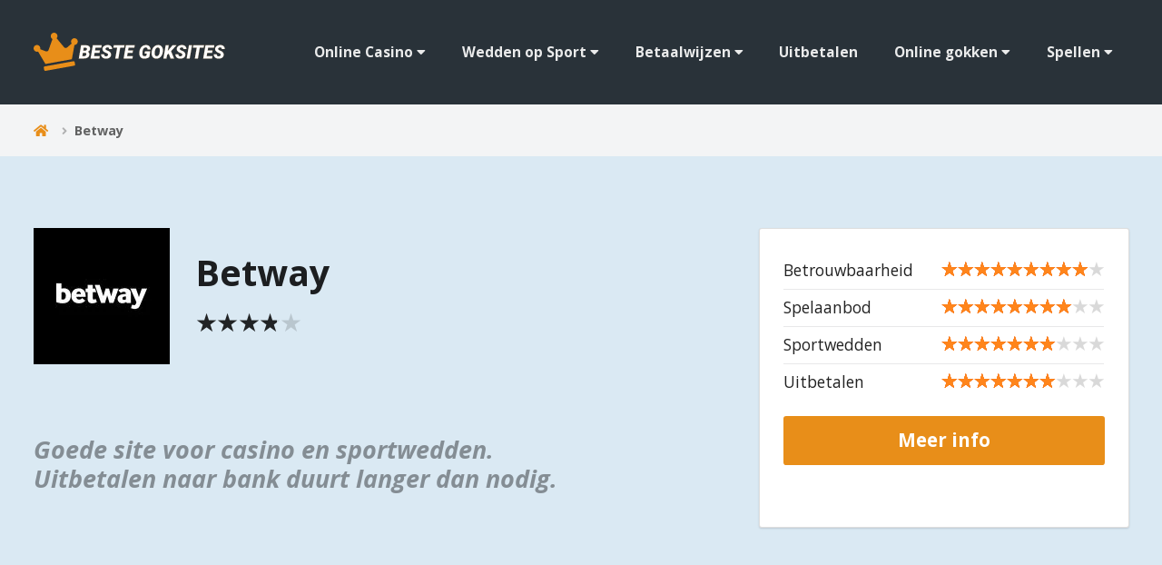

--- FILE ---
content_type: text/html; charset=UTF-8
request_url: https://www.bestegoksites.be/betway
body_size: 7021
content:
<!DOCTYPE html>
<html id="bestegoksites-be" lang="be">

<head>
    <title>Betway | Belgische goksite voor sportwedden en casino.</title>

<meta charset="UTF-8">
<meta name="description" content="Deze review over Betway geeft u meer informatie over het spelaanbod, de promoties, de betalingsmogelijkheden en meer!">

<meta http-equiv="X-UA-Compatible" content="IE=edge">
<meta name="viewport" content="width=device-width, initial-scale=1.0">

<meta property="og:type" content="website">
<meta property="og:title" content="Betway | Belgische goksite voor sportwedden en casino.">
<meta property="og:description" content="Deze review over Betway geeft u meer informatie over het spelaanbod, de promoties, de betalingsmogelijkheden en meer!">
<meta property="og:url" content="https://www.bestegoksites.be/betway">



<base href="https://www.bestegoksites.be/">

<script>document.documentElement.className = 'js';</script>













<link rel="preconnect" href="https://ajax.googleapis.com">


<link rel="preconnect" href="https://fonts.googleapis.com">
<link rel="preconnect" href="https://fonts.gstatic.com" crossorigin>



<link rel="preload" href="/assets/img/bestegoksites-be/beste-goksites.svg" as="image" type="image/svg+xml">




<link rel="stylesheet" href="assets/bestegoksites-be/dist/semantic.min.130.css">
<link rel="stylesheet" href="assets/bestegoksites-be/css/site.min.130.css">



<link rel="stylesheet" href="https://fonts.googleapis.com/css2?family=Open+Sans:ital,wght@0,400;0,700;1,400;1,700&amp;family=Open+Sans&amp;display=swap" media="print" onload="this.media='all'">



<script defer src="https://ajax.googleapis.com/ajax/libs/jquery/3.6.1/jquery.min.js"></script>
<script defer src="assets/bestegoksites-be/dist/semantic.min.110.js"></script>
<script defer src="assets/semantic/dist/themes/romanesco/assets/js/onmediaquery.min.110.js"></script>
<script defer src="assets/semantic/dist/themes/romanesco/assets/vendor/vanilla-lazyload/lazyload.min.110.js"></script>
<script defer src="assets/semantic/dist/themes/romanesco/assets/vendor/scrolldir/scrolldir.auto.min.110.js"></script>
<script defer src="assets/semantic/dist/themes/romanesco/assets/js/site.min.110.js"></script>











<link rel="apple-touch-icon" sizes="180x180" href="assets/bestegoksites-be/favicons/apple-touch-icon.10.png">
<link rel="icon" type="image/png" sizes="32x32" href="assets/bestegoksites-be/favicons/favicon-32x32.10.png">
<link rel="icon" type="image/png" sizes="16x16" href="assets/bestegoksites-be/favicons/favicon-16x16.10.png">
<link rel="manifest" href="assets/bestegoksites-be/favicons/site.webmanifest">
<link rel="mask-icon" href="assets/bestegoksites-be/favicons/safari-pinned-tab.10.svg" color="#293239">
<link rel="shortcut icon" href="assets/bestegoksites-be/favicons/favicon.10.ico">
<meta name="theme-color" content="#293239">
<meta name="msapplication-TileColor" content="#293239">
<meta name="apple-mobile-web-app-title" content="Bestegoksites.be">
<meta name="application-name" content="Bestegoksites.be">






<script type="application/ld+json">
    {
        "@context" : "https://schema.org",
        "@graph" : [
            
            
            {
    "@type": "BreadcrumbList",
    "itemListElement": [
        {
    "@type": "ListItem",
    "position": 1,
    "name": "Betway"
}
    ]
},
            {
                "@type" : "WebPage",
                "name" : "Betway | Belgische goksite voor sportwedden en casino.",
                "description" : "Deze review over Betway geeft u meer informatie over het spelaanbod, de promoties, de betalingsmogelijkheden en meer!",
                "url" : "https://www.bestegoksites.be/betway"
            }
        ]
    }
</script>















<link rel="stylesheet" href="assets/bestegoksites-be/dist/components/table.min.css" media="print" onload="this.media='all'">
<link rel="stylesheet" href="assets/bestegoksites-be/dist/components/flag.min.css" media="print" onload="this.media='all'">
</head>

<body id="betway" class="casino detail non-white">

<nav id="off-canvas" class="ui right inverted vertical accordion wide sidebar menu">
    <div class="item home">
        <a href="/" class="ui image brand badge">
            Home
        </a>
        <button class="ui basic inverted close icon button" title="Close">
            <i class="large close icon"></i>
        </button>
    </div>

    

    
</nav>

<div class="pusher">
    


<header id="header" class="without hero ">
    

    <nav id="menu" class="ui large secondary inverted sticky menu" role="navigation">
    <div class="ui container">
        <div class="item branding">
            <a class="brand logo " href="/" title="Homepage of Bestegoksites.be">Bestegoksites.be</a>
        </div>

        <ul id="menu-dropdown" class="right menu">
            

<li class="ui simple two level dropdown item online-casino">
    <a class="title first level-1" href="online-casino/">
        Online Casino
        <i class="dropdown icon"></i>
    </a>
    <ul class="menu content row">
        <li class="item first level-2">
    <a href="online-casino/live-dealer-games">
        Live Dealer Games
    </a>
</li><li class="item last level-2">
    <a href="online-casino/jackpot-spellen">
        Jackpot
    </a>
</li>
    </ul>
</li>

<li class="ui simple two level dropdown item sportwedden">
    <a class="title level-1" href="sportwedden/">
        Wedden op Sport
        <i class="dropdown icon"></i>
    </a>
    <ul class="menu content row">
        <li class="item first level-2">
    <a href="sportwedden/voetbal">
        Voetbal
    </a>
</li><li class="item level-2">
    <a href="sportwedden/wielrennen">
        Wielrennen
    </a>
</li><li class="item level-2">
    <a href="sportwedden/tennis">
        Tennis
    </a>
</li><li class="item level-2">
    <a href="sportwedden/paardensport">
        Paardensport
    </a>
</li><li class="item level-2">
    <a href="sportwedden/motorsport">
        Motorsport
    </a>
</li><li class="item level-2">
    <a href="sportwedden/basketbal">
        Basketbal
    </a>
</li><li class="item level-2">
    <a href="sportwedden/boksen">
        Boksen
    </a>
</li><li class="item level-2">
    <a href="sportwedden/golf">
        Golf
    </a>
</li><li class="item last level-2">
    <a href="sportwedden/virtuele-sport">
        Virtuele sport
    </a>
</li>
    </ul>
</li>

<li class="ui simple two level dropdown item betaalwijzen">
    <a class="title level-1" href="betaalwijzen/">
        Betaalwijzen
        <i class="dropdown icon"></i>
    </a>
    <ul class="menu content row">
        <li class="item first level-2">
    <a href="betaalwijzen/bancontact-mister-cash">
        Bancontact Mister Cash
    </a>
</li><li class="item level-2">
    <a href="betaalwijzen/bitcoins">
        Bitcoins
    </a>
</li><li class="item level-2">
    <a href="betaalwijzen/creditcard">
        Creditcard
    </a>
</li><li class="item level-2">
    <a href="betaalwijzen/hipay">
        Hipay
    </a>
</li><li class="item level-2">
    <a href="betaalwijzen/paysafecard">
        Paysafecard
    </a>
</li><li class="item level-2">
    <a href="betaalwijzen/ukash">
        Ukash
    </a>
</li><li class="item level-2">
    <a href="betaalwijzen/neteller">
        Neteller
    </a>
</li><li class="item level-2">
    <a href="betaalwijzen/skrill">
        Skrill
    </a>
</li><li class="item level-2">
    <a href="betaalwijzen/paypal">
        Paypal
    </a>
</li><li class="item level-2">
    <a href="betaalwijzen/ideal">
        Ideal
    </a>
</li><li class="item last level-2">
    <a href="betaalwijzen/ticket-premium">
        Ticket Premium
    </a>
</li>
    </ul>
</li>


<li class="link item">
    <a class="title level-1" href="uitbetalen">
        Uitbetalen
    </a>
</li>


<li class="ui simple two level dropdown item online-gokken">
    <a class="title level-1" href="online-gokken/">
        Online gokken
        <i class="dropdown icon"></i>
    </a>
    <ul class="menu content row">
        <li class="item first level-2">
    <a href="online-gokken/regelgeving-belgie">
        Onze wet en regelgeving
    </a>
</li><li class="item level-2">
    <a href="online-gokken/legale-aanbieders">
        Legale goksites
    </a>
</li><li class="item last level-2">
    <a href="online-gokken/via-vpn-spelen-op-goksites">
        Via VPN spelen
    </a>
</li>
    </ul>
</li>

<li class="ui simple two level dropdown item spellen-en-regels">
    <a class="title last level-1" href="spellen-en-regels/">
        Spellen
        <i class="dropdown icon"></i>
    </a>
    <ul class="menu content row">
        <li class="item first level-2">
    <a href="spellen-en-regels/roulette">
        Roulette
    </a>
</li><li class="item level-2">
    <a href="spellen-en-regels/blackjack">
        Blackjack
    </a>
</li><li class="item level-2">
    <a href="spellen-en-regels/slotmachines">
        Slotmachines
    </a>
</li><li class="item level-2">
    <a href="spellen-en-regels/dice-games">
        Dice Games
    </a>
</li><li class="item last level-2">
    <a href="spellen-en-regels/videopoker">
        Videopoker
    </a>
</li>
    </ul>
</li>
        </ul>

        
        
        <div class="right item toc">
            <i class="big inverted fitted sidebar link icon"></i>
        </div>
    </div>
</nav>

    

    
</header>

    


<div id="toolbar" class="ui vertical secondary segment">
    <div class="ui container">
        <div class="ui stackable relaxed grid">
            <div class="sixteen wide middle aligned column">
                <nav id="breadcrumbs" class="ui breadcrumb">
    <a class="section" href="https://www.bestegoksites.be/">
    <i class="icon home"></i>
</a>
<i class="right angle icon divider"></i><span class="active section">
    Betway
</span>
</nav>
            </div>
        </div>
    </div>
</div>


    <main id="main" role="main">
        <header id="header-casino" class="ui vertical stripe segment primary-color">
    <div class="ui very relaxed grid container">

        <div id="casino-intro" class="sixteen wide mobile nine wide computer ten wide large screen column">
            <div class="ui stackable equal width middle aligned grid">
                <div class="compact column">
                    <img src="/assets/cache/global/img/casino/logo/square/betway.9867a4dc.jpg" alt="Logo Betway" class="ui image">
                </div>
                <div class="column">
                    <h1 class="ui massive header">
                        Betway
                    </h1>

                    

<div class="ui big star rating" data-rating="3.875" data-max-rating="5" title="Eindoordeel: 3.875/5">
</div>

                </div>
            </div>

            
            <h2 class="ui disabled header"><em>Goede site voor casino en sportwedden.<br>Uitbetalen naar bank duurt langer dan nodig.</em></h2>
            
        </div>

        <div id="casino-rating" class="sixteen wide mobile seven wide computer six wide large screen column">
            <div class="ui padded segment">
                
<table class="ui compact very basic unstackable table">
    
    <tr>
        <td>Betrouwbaarheid</td>
        <td class="right aligned">
            <span class="ui orange star rating" data-rating="9" data-max-rating="10"></span>
        </td>
    </tr>
    
    
    <tr>
        <td>Spelaanbod</td>
        <td class="right aligned">
            <span class="ui orange star rating" data-rating="8" data-max-rating="10"></span>
        </td>
    </tr>
    
    
    <tr>
        <td>Sportwedden</td>
        <td class="right aligned">
            <span class="ui orange star rating" data-rating="7" data-max-rating="10"></span>
        </td>
    </tr>
    
    
    
    <tr>
        <td>Uitbetalen</td>
        <td class="right aligned">
            <span class="ui orange star rating" data-rating="7" data-max-rating="10"></span>
        </td>
    </tr>
    
    
</table>


                <div id="button-cta">
                    <span><a href="bezoek/betway" class="ui huge secondary button" rel="nofollow" target="_blank">Meer info</a></span>
                </div>
            </div>
        </div>
    </div>
</header>


        

        <div id="review" class="ui container">
            <div class="ui stackable on tablet very relaxed grid">

                <article id="content" class="ten wide column">
                    <div class="ui vertical stripe segment transparent">
    <div class="ui    main container">
        <h2 class="ui  header">Spelaanbod</h2>


    <p>Betway is onderverdeeld in drie categorie&euml;n: sportweddenschappen, live wedden en casinospellen. Op de eerste twee komen we zo direct terug. </p>
<p>In het casino heeft u de keuze uit veel verschillende soorten games: van klassieke fruitslots, dobbelsteenspellen tot aan moderne videoslots. Maar ook de bekende live casino spellen zijn ruimschoots vertegenwoordigd.</p>




<h2 class="ui  header">Software van de spellen</h2>


    <p>Veel van de spellen bij Betway Casino draaien op software van Microgaming, Evolution Gaming en Netent. Deze grote partijen staan bekend om de fantastische graphics en geluidseffecten. Zo speelt u niet alleen veilig en vertrouwd, maar zien de spellen er ook nog eens supergoed uit!</p>
<p>Betway biedt bijvoorbeeld de populaire slots aan als Hyper Gold en the Phantom of the Opera. Ook zijn er veel dice game spellen te vinden zoals Mega Wheel en Infinity Dice van software provider Airdice.</p>
<p>Doordat de spelproviders regelmatig met nieuwe varianten komen kunt u bij Betway altijd de nieuwste slots spelen met de leukste bonusspellen of kans maken op een grote winst op &eacute;&eacute;n van de spannende jackpot gokkasten. </p>
<p>Ook is het mogelijk om bij Betway live casino spellen te spelen met echte dealers en croupiers. Denk hierbij niet alleen aan de standaard tafelspelen als roulette en blackjack, maar ook aan live craps, Monopoly Big Baller of diverse spelshows als Deal or No Deal.</p>
<p>Ook kun je er verschillende zogenaamde "money wheel games" spelen. De Rad van Fortuin-achtige spellen zoals Dream Catcher en Crazy Time.</p>




<h2 class="ui  header">Wedden op sport</h2>


    <p>Sportweddenschappen en live wedden zijn mogelijk bij Betway sports. U kunt op meer dan 30.000 verschillende wedstrijdsoorten uw geld inzetten. Ongetwijfeld dat u een sportmatch van uw voorkeur zult kunnen vinden om op te gokken.</p>
<p>U kunt sportwedden op zowel lokale als internationale sporten. Bent u expert op het gebied van Belgisch voetbal, fan van Formule 1 of liefhebber van paardensport? Hier is het mogelijk om weddenschappen te plaatsen op wedstrijden uit de Jupiler Pro League, online wedden op de Grand Prix en paardenrennen.</p>





<a href="bezoek/betway-sport" class="ui rounded large  centered content image" rel="nofollow" target="_blank">
    



<img data-srcset="/assets/cache/bestegoksites-be/img/content/wedden-op-sport/betway.a4080998.jpg 360w,
/assets/cache/bestegoksites-be/img/content/wedden-op-sport/betway.cd50984f.jpg 800w,
/assets/cache/bestegoksites-be/img/content/wedden-op-sport/betway.63543471.jpg 960w,
/assets/cache/bestegoksites-be/img/content/wedden-op-sport/betway.f0341f55.jpg 1024w,
/assets/cache/bestegoksites-be/img/content/wedden-op-sport/betway.0c59b428.jpg 1152w,
/assets/cache/bestegoksites-be/img/content/wedden-op-sport/betway.091ca97e.jpg 1200w,
/assets/cache/bestegoksites-be/img/content/wedden-op-sport/betway.f7ca57c2.jpg 1280w,
/assets/cache/bestegoksites-be/img/content/wedden-op-sport/betway.47ecad55.jpg 1366w,
/assets/cache/bestegoksites-be/img/content/wedden-op-sport/betway.d9dc02da.jpg 1440w,
/assets/cache/bestegoksites-be/img/content/wedden-op-sport/betway.d9dc02da.jpg 1600w,
/assets/cache/bestegoksites-be/img/content/wedden-op-sport/betway.d9dc02da.jpg 1920w" data-sizes="(min-width: 1300px) 100vw,
                     (min-width: 992px) 100vw,
                     (min-width: 768px) 100vw,
                     (min-width: 360px) 100vw,
                     (max-width: 359px) 100vw" data-src="/assets/cache/bestegoksites-be/img/content/wedden-op-sport/betway.218e8b28.jpg" src="data:image/svg+xml,%3Csvg%20xmlns='http://www.w3.org/2000/svg'%20viewBox='0%200%201400%201069'%3E%3C/svg%3E" class="lazy" width="1400" height="1069" alt="Betway sportwedden">
    
</a>

<h2 class="ui  header">Betaalmogelijkheden</h2>


    <p>U heeft meer dan voldoende mogelijkheden om geld te storten op uw spelersaccount bij Betway. Denk daarbij aan onder andere Bancontact, Hipay, Sofort en Paysafecard. Bekende-wallets zoals Neteller, Skrill en Paypal behoren tot de mogelijkheden. Ook betalen met Trustly is mogelijk en de minimale storting bedraagt &euro;10.</p>




<h2 class="ui  header">Hoe lang duurt uitbetalen</h2>


    <p>Uitbetalingen worden bij Betway gemiddeld tussen de 3 en 8 dagen verwerkt, afhankelijk van de vorm die u kiest en de verwerkingstijd van uw eigen bank. Het minimale bedrag om te laten uitbetalen bedraagt &euro;10. Voor alle overige vragen die u heeft omtrent het opnemen van winst is de klantenservice 24/7 bereikbaar via live chat.</p>



    </div>
</div>


<div class="ui vertical stripe segment primary-color">
    <div class="ui container">
        <h2 class="ui header">Conclusie</h2>
        <p>Betway in Belgi&euml; is naast een broker ook een online casino en u kunt er zowel voor (live) sportweddenschappen als casinogames uitstekend terecht. </p>
<p>Internationaal timmert Betway al jaren aan de weg en is zelfs de hoofdsponsor van voetbalclub West Ham United. </p>
<p>Betway heeft een volledige licentie gekregen bij de Belgische Kansspelcommissie en biedt een groot aantal verschillende spellen aan van top softwareproviders. </p>
<p>Daarnaast geeft het casino haar klanten elke dag de mogelijk te profiteren van odd boosts, fantastische prijzen en een loyaliteitsprogramma.</p>
    </div>
</div>

<section id="pros-cons" class="ui vertical stripe segment transparent">
    <div class="ui  container">
        <div class="ui padded raised segment">
            <div class="ui stackable relaxed two column grid">
                <div class="column">
                    <div class="ui large list">
                        <div class="item"><i class="green plus icon"></i><div class="content">Hoge jackpots</div></div><div class="item"><i class="green plus icon"></i><div class="content">Goede bookmaker</div></div><div class="item"><i class="green plus icon"></i><div class="content">Live weddenschappen</div></div><div class="item"><i class="green plus icon"></i><div class="content">24/7 helpdesk met live chat</div></div>
                    </div>
                </div>
                <div class="column">
                    <div class="ui large list">
                        <div class="item"><i class="red minus icon"></i><div class="content">Uitbetalen duurt lang.</div></div>
                    </div>
                </div>
            </div>
        </div>
    </div>
</section>


<section id="casino-info" class="ui vertical stripe segment secondary">
    <div class="ui container">
        <h3 class="ui header">Informatie</h3>

        <table class="ui very basic unstackable table">
            <tr class="top aligned">
                <td class="six wide">Eigenaar</td>
                <td>Casino Austria International Belgium NV</td>
            </tr>
            <tr class="top aligned">
                <td>Opgericht</td>
                <td>2006</td>
            </tr>
            <tr class="top aligned">
                <td>Beschikbare talen</td>
                <td>
                    <i class="nl flag"></i><i class="be flag"></i><i class="fr flag"></i><i class="gb flag"></i>
                </td>
            </tr>
        </table>

        <h3 class="ui header">Klantenservice</h3>

        <table class="ui very basic unstackable table">
    <tr class="top aligned">
        <td class="six wide">Live chat</td>
        <td>
            <i class="large green check icon"></i>
            
        </td>
    </tr>
    
    <tr class="top aligned">
        <td>Email</td>
        <td>support@casino.betway.be</td>
    </tr>
    
    
    
</table>
    </div>
</section>

<section id="payout-options" class="ui vertical stripe segment secondary">
    <div class="ui container">
        <h3 class="ui header">Uitbetalen</h3>

        

        <table class="ui very basic table">
    <tr class="top aligned">
        <td class="six wide">Minimale uitbetaling</td>
        <td>&euro; 10</td>
    </tr>
    <tr class="top aligned">
        <td class="single line">Maximale uitbetaling</td>
        <td>Geen limiet</td>
    </tr>
    <tr class="top aligned">
        <td>Wachttijd</td>
        <td>0 - 96 uur</td>
    </tr>
    <tr class="top aligned">
        <td>Hoe lang duurt uitbetalen?</td>
        <td>
            Bank: 6 - 10 dagen<br>
            
            E-wallet: 24 - 120 uur
        </td>
    </tr>
</table>

    </div>
</section>
<section id="software-providers" class="ui vertical stripe segment transparent">
    <div class="ui container">
        <h3 class="ui header">Software</h3>

        <p>4 software providers:</p>

<div class="css large logo cutoff grid">
    <div class="column ">
    <img class="ui lazy image" data-src="/assets/cache/global/img/provider/logo/light/netent.2e6342a7.png" alt="Netent">
</div><div class="column ">
    <img class="ui lazy image" data-src="/assets/cache/global/img/provider/logo/light/microgaming.deb714eb.png" alt="Microgaming">
</div><div class="column ">
    <img class="ui lazy image" data-src="/assets/cache/global/img/provider/logo/light/evolution-gaming.e417a94d.png" alt="Evolution Gaming">
</div><div class="column ">
    <img class="ui lazy image" data-src="/assets/cache/global/img/provider/logo/light/airdice.ae7656db.png" alt="Airdice">
</div>
    
</div>
    </div>
</section>
<section id="licenses" class="ui vertical stripe segment transparent">
    <div class="ui container">
        <h3 class="ui header">Licentie</h3>

        <p>Betway heeft licenties bij:</p>

<div class="css big logo cutoff grid">
    <div class="column ">
    <img class="ui lazy image" data-src="/assets/cache/global/img/licentie/logo/light/kansspel-commissie-belgie.be14f3dc.png" alt="">
</div>
    
</div>
    </div>
</section>

                </article>

                <aside id="sidebar" class="six wide column">
                    <div class="ui vertical stripe segment transparent">
                        <div class="ui container">
                            <div id="properties-vertical" class="ui sticky cta">
    <div class="ui segments">
        <div class="ui segment">
            <figure class="ui image">
                <img data-srcset="/assets/cache/global/img/casino/overview/wide/betway-be.1c95ccb0.jpg 360w,
/assets/cache/global/img/casino/overview/wide/betway-be.75cd5d67.jpg 800w,
/assets/cache/global/img/casino/overview/wide/betway-be.dbc9f159.jpg 960w,
/assets/cache/global/img/casino/overview/wide/betway-be.a8d7a92e.jpg 1024w,
/assets/cache/global/img/casino/overview/wide/betway-be.54ba0253.jpg 1152w,
/assets/cache/global/img/casino/overview/wide/betway-be.51ff1f05.jpg 1200w,
/assets/cache/global/img/casino/overview/wide/betway-be.af29e1b9.jpg 1280w,
/assets/cache/global/img/casino/overview/wide/betway-be.1f0f1b2e.jpg 1366w,
/assets/cache/global/img/casino/overview/wide/betway-be.813fb4a1.jpg 1440w,
/assets/cache/global/img/casino/overview/wide/betway-be.813fb4a1.jpg 1600w,
/assets/cache/global/img/casino/overview/wide/betway-be.813fb4a1.jpg 1920w" data-sizes="(min-width: 1300px) calc(100vw / 1),
                     (min-width: 992px) calc(100vw / 1),
                     (min-width: 768px) 100vw,
                     (min-width: 360px) 100vw,
                     (max-width: 359px) calc(100vw / 1)" data-src="/assets/cache/global/img/casino/overview/wide/betway-be.6091f7d4.jpg" src="data:image/svg+xml,%3Csvg%20xmlns='http://www.w3.org/2000/svg'%20viewBox='0%200%201400%20788'%3E%3C/svg%3E" class="lazy" width="1400" height="788" alt="Betway Casino">
            </figure>
        </div>

        


<div class="ui segment">
    <div class="ui equal width grid">
        <div class="six wide column">Website</div>
        <div class="column">
            <a href="bezoek/betway" rel="nofollow" target="_blank">www.betway.be</a>
        </div>
    </div>
</div>





<div id="payment-options" class="ui segment">
    <p>10 betalingsmogelijkheden:</p>

<div class="css  logo cutoff grid">
    <div class="column ">
    <img class="ui lazy image" data-src="/assets/cache/global/img/betalen/logo/light/bancontact.ca58c2ac.png" alt="Bancontact">
</div><div class="column ">
    <img class="ui lazy image" data-src="/assets/cache/global/img/betalen/logo/light/hipay.d30eb2d7.png" alt="Hipay">
</div><div class="column ">
    <img class="ui lazy image" data-src="/assets/cache/global/img/betalen/logo/light/paypal.3473c4e1.png" alt="Paypal">
</div><div class="column ">
    <img class="ui lazy image" data-src="/assets/cache/global/img/betalen/logo/light/paysafecard.adae3a05.png" alt="Paysafecard">
</div><div class="column extra hidden">
    <img class="ui lazy image" data-src="/assets/cache/global/img/betalen/logo/light/neteller.3f193ee1.png" alt="Neteller">
</div><div class="column extra hidden">
    <img class="ui lazy image" data-src="/assets/cache/global/img/betalen/logo/light/skrill.04d0861d.png" alt="Skrill">
</div><div class="column extra hidden">
    <img class="ui lazy image" data-src="/assets/cache/global/img/betalen/logo/light/trustly.a459bcd9.png" alt="Trustly">
</div><div class="column extra hidden">
    <img class="ui lazy image" data-src="/assets/cache/global/img/betalen/logo/light/bank.a021ed00.png" alt="Bank Transfer">
</div><div class="column extra hidden">
    <img class="ui lazy image" data-src="/assets/cache/global/img/betalen/logo/light/neosurf.5a919a2c.png" alt="Neosurf">
</div><div class="column extra hidden">
    <img class="ui lazy image" data-src="/assets/cache/global/img/betalen/logo/light/safetypay.40b6d6b2.png" alt="Safetypay">
</div>
    
    <div class="compact column">
        <button class="ui tiny fluid muted icon button visibility toggle" data-target="#payment-options .cutoff.grid .extra">
            <i class="plus icon"></i>
        </button>
    </div>
    
</div>
</div>

        <div class="ui segment">
            <a href="bezoek/betway" class="ui huge fluid primary button" rel="nofollow" target="_blank">Ontdek het zelf</a>
        </div>
    </div>
</div>
                        </div>
                    </div>
                </aside>
            </div>
        </div>
    </main>

    






<footer id="footer" class="ui vertical segment inverted">
    <div class="ui vertical stripe segment inverted">
    <div class="ui tightened   main container">
        <div class="ui nested stackable doubling relaxed equal width grid inverted">
    <div class="right aligned middle aligned row">
    <div class="column">





<div class="ui one stackable doubling nested overview tiny middle aligned list inverted">
    <section class="item">
    <span class="ui tiny header inverted">
    <a href="contact/" class="inverted">Contact</a>
</span>
</section>
</div>

</div>
    <div class="column empty"></div>
    <div class="column">
<figure class="ui rounded mini   svg image">
    <img src="data:image/svg+xml,%3Csvg%20xmlns='http://www.w3.org/2000/svg'%20viewBox='0%200%201400%20788'%3E%3C/svg%3E" data-src="assets/img/bestegoksites-be/18plus.svg" class="lazy regular" width="24" height="24" alt="18+ casino">
</figure>


<figure class="ui rounded mini   svg image">
    <img src="data:image/svg+xml,%3Csvg%20xmlns='http://www.w3.org/2000/svg'%20viewBox='0%200%201400%20788'%3E%3C/svg%3E" data-src="assets/img/bestegoksites-be/21plus.svg" class="lazy regular" width="24" height="24" alt="21+ sport">
</figure>


<figure class="ui rounded mini   svg image">
    <img src="data:image/svg+xml,%3Csvg%20xmlns='http://www.w3.org/2000/svg'%20viewBox='0%200%201400%20788'%3E%3C/svg%3E" data-src="assets/img/bestegoksites-be/ssl-secured.svg" class="lazy regular" width="361" height="173" alt="SSL beveiligde website">
</figure></div>
</div>
</div>

<div class="ui nested stackable doubling relaxed equal width grid inverted">
    <div class="center aligned row">
    <div class="column">
    <p><small>Deze website is uitsluitend voor personen van 18 jaar en ouder.</small></p>
<p>Gokken kan verslavend zijn. Stop op tijd! Meer info op www.stopoptijd.be.</p>


</div>
</div>
</div>
    </div>
</div>


    <div class="ui container">
    <div class="ui stackable equal width middle aligned grid center when stacked inverted">
        <div class="center aligned column">
            <p>&copy; 2024 - Bestegoksites.be</p>
        </div>
    </div>
</div>
</footer>

</div>





<!-- Default Statcounter code for Bestegoksites.be
https://www.bestegoksites.be -->
<script type="text/javascript">
var sc_project=10829738; 
var sc_invisible=1; 
var sc_security="d09ba2bb"; 
var sc_remove_link=1; 
</script>
<script type="text/javascript" src="https://www.statcounter.com/counter/counter.js" async></script>
<noscript><div class="statcounter"><img class="statcounter" src="https://c.statcounter.com/10829738/0/d09ba2bb/1/" alt="Web Analytics"></div></noscript>
<!-- End of Statcounter Code -->

<script defer src="assets/semantic/dist/themes/romanesco/assets/vendor/tablesort/tablesort.min.js"></script>
<script defer src="assets/bestegoksites-be/dist/themes/project/assets/js/site.min.110.js"></script>
</body>
</html>


--- FILE ---
content_type: text/css
request_url: https://www.bestegoksites.be/assets/bestegoksites-be/css/site.min.130.css
body_size: 1622
content:
@import url(/assets/semantic/dist/themes/romanesco/assets/css/backgrounds.css);.background.playtech-slots:before{background:center center/cover no-repeat scroll!important;opacity:.5}.background.playtech-slots:after{background:#202020 linear-gradient(180deg,#202020 0,#050505 100%)!important}@media (min-width:500px){.background.playtech-slots:before{background:url(/assets/cache/global/img/background/playtech-slots.800b0850.jpg) center center/cover no-repeat scroll!important}}@media (min-width:800px){.background.playtech-slots:before{background:url(/assets/cache/global/img/background/playtech-slots.2471aea3.jpg) center center/cover no-repeat scroll!important}}@media (min-width:1300px){.background.playtech-slots:before{background:url(/assets/cache/global/img/background/playtech-slots.57ca9f41.jpg) center center/cover no-repeat scroll!important}}.background.just-for-the-win:before{background:center center/cover no-repeat scroll!important;opacity:.5}.background.just-for-the-win:after{background:#202020 linear-gradient(180deg,#202020 0,#050505 100%)!important}@media (min-width:500px){.background.just-for-the-win:before{background:url(/assets/cache/global/img/background/just-for-the-win.7bd20f2d.jpg) center center/cover no-repeat scroll!important}}@media (min-width:800px){.background.just-for-the-win:before{background:url(/assets/cache/global/img/background/just-for-the-win.baf7c258.jpg) center center/cover no-repeat scroll!important}}@media (min-width:1300px){.background.just-for-the-win:before{background:url(/assets/cache/global/img/background/just-for-the-win.3caf60c2.jpg) center center/cover no-repeat scroll!important}}.background.big-time-gaming:before{background:center center/cover no-repeat scroll!important;opacity:.5}.background.big-time-gaming:after{background:#202020 linear-gradient(180deg,#202020 0,#050505 100%)!important}@media (min-width:500px){.background.big-time-gaming:before{background:url(/assets/cache/global/img/background/big-time-gaming.91bf4d89.jpg) center center/cover no-repeat scroll!important}}@media (min-width:800px){.background.big-time-gaming:before{background:url(/assets/cache/global/img/background/big-time-gaming.683d84f8.jpg) center center/cover no-repeat scroll!important}}@media (min-width:1300px){.background.big-time-gaming:before{background:url(/assets/cache/global/img/background/big-time-gaming.ee652662.jpg) center center/cover no-repeat scroll!important}}.background.roulette:before{background:center center/cover no-repeat scroll!important;opacity:.5}.background.roulette:after{background:#841112 linear-gradient(180deg,#841112 0,#300505 100%)!important}@media (min-width:500px){.background.roulette:before{background:url(/uploads/global/img/background/roulette.jpg) center center/cover no-repeat scroll!important}}@media (min-width:800px){.background.roulette:before{background:url(/uploads/global/img/background/roulette.jpg) center center/cover no-repeat scroll!important}}@media (min-width:1300px){.background.roulette:before{background:url(/uploads/global/img/background/roulette.jpg) center center/cover no-repeat scroll!important}}.background.evolution-gaming:before{background:center center/cover no-repeat scroll!important;opacity:.5}.background.evolution-gaming:after{background:#202020 linear-gradient(180deg,#202020 0,#050505 100%)!important}@media (min-width:500px){.background.evolution-gaming:before{background:url(/uploads/global/img/background/evolution-gaming.jpg) center center/cover no-repeat scroll!important}}@media (min-width:800px){.background.evolution-gaming:before{background:url(/uploads/global/img/background/evolution-gaming.jpg) center center/cover no-repeat scroll!important}}@media (min-width:1300px){.background.evolution-gaming:before{background:url(/uploads/global/img/background/evolution-gaming.jpg) center center/cover no-repeat scroll!important}}.background.playtech:before{background:center center/cover no-repeat scroll!important;opacity:.5}.background.playtech:after{background:#202020 linear-gradient(180deg,#202020 0,#050505 100%)!important}@media (min-width:500px){.background.playtech:before{background:url(/assets/cache/global/img/background/playtech.f0170311.jpg) center center/cover no-repeat scroll!important}}@media (min-width:800px){.background.playtech:before{background:url(/assets/cache/global/img/background/playtech.4e8a39b5.jpg) center center/cover no-repeat scroll!important}}@media (min-width:1300px){.background.playtech:before{background:url(/assets/cache/global/img/background/playtech.c8d29b2f.jpg) center center/cover no-repeat scroll!important}}.background.blackjack:before{background:center center/cover no-repeat scroll!important;opacity:.5}.background.blackjack:after{background:#202020 linear-gradient(180deg,#202020 0,#050505 100%)!important}@media (min-width:500px){.background.blackjack:before{background:url(/assets/cache/global/img/background/blackjack.f0170311.jpg) center center/cover no-repeat scroll!important}}@media (min-width:800px){.background.blackjack:before{background:url(/assets/cache/global/img/background/blackjack.4e8a39b5.jpg) center center/cover no-repeat scroll!important}}@media (min-width:1300px){.background.blackjack:before{background:url(/assets/cache/global/img/background/blackjack.c8d29b2f.jpg) center center/cover no-repeat scroll!important}}.background.thunderkick:before{background:center center/cover no-repeat scroll!important;opacity:.5}.background.thunderkick:after{background:#202020 linear-gradient(180deg,#202020 0,#050505 100%)!important}@media (min-width:500px){.background.thunderkick:before{background:url(/assets/cache/global/img/background/thunderkick.f0170311.jpg) center center/cover no-repeat scroll!important}}@media (min-width:800px){.background.thunderkick:before{background:url(/assets/cache/global/img/background/thunderkick.4e8a39b5.jpg) center center/cover no-repeat scroll!important}}@media (min-width:1300px){.background.thunderkick:before{background:url(/assets/cache/global/img/background/thunderkick.c8d29b2f.jpg) center center/cover no-repeat scroll!important}}.background.leander-games:before{background:center center/cover no-repeat scroll!important;opacity:.5}.background.leander-games:after{background:#202020 linear-gradient(180deg,#202020 0,#050505 100%)!important}@media (min-width:500px){.background.leander-games:before{background:url(/assets/cache/global/img/background/leander-games.7107564d.jpg) center center/cover no-repeat scroll!important}}@media (min-width:800px){.background.leander-games:before{background:url(/assets/cache/global/img/background/leander-games.cf9a6ce9.jpg) center center/cover no-repeat scroll!important}}@media (min-width:1300px){.background.leander-games:before{background:url(/assets/cache/global/img/background/leander-games.49c2ce73.jpg) center center/cover no-repeat scroll!important}}.background.openbet:before{background:center center/cover no-repeat scroll!important;opacity:.5}.background.openbet:after{background:#202020 linear-gradient(180deg,#202020 0,#050505 100%)!important}@media (min-width:500px){.background.openbet:before{background:url(/assets/cache/global/img/background/openbet.5c3fa407.jpg) center center/cover no-repeat scroll!important}}@media (min-width:800px){.background.openbet:before{background:url(/assets/cache/global/img/background/openbet.e2a29ea3.jpg) center center/cover no-repeat scroll!important}}@media (min-width:1300px){.background.openbet:before{background:url(/assets/cache/global/img/background/openbet.64fa3c39.jpg) center center/cover no-repeat scroll!important}}.background.ash-gaming:before{background:center center/cover no-repeat scroll!important;opacity:.5}.background.ash-gaming:after{background:#202020 linear-gradient(180deg,#202020 0,#050505 100%)!important}@media (min-width:500px){.background.ash-gaming:before{background:url(/assets/cache/global/img/background/ash-gaming.aa355e0c.jpg) center center/cover no-repeat scroll!important}}@media (min-width:800px){.background.ash-gaming:before{background:url(/assets/cache/global/img/background/ash-gaming.14a864a8.jpg) center center/cover no-repeat scroll!important}}@media (min-width:1300px){.background.ash-gaming:before{background:url(/assets/cache/global/img/background/ash-gaming.92f0c632.jpg) center center/cover no-repeat scroll!important}}.background.amatic:before{background:center center/cover no-repeat scroll!important;opacity:.5}.background.amatic:after{background:#202020 linear-gradient(180deg,#202020 0,#050505 100%)!important}@media (min-width:500px){.background.amatic:before{background:url(/assets/cache/global/img/background/amatic.f0170311.jpg) center center/cover no-repeat scroll!important}}@media (min-width:800px){.background.amatic:before{background:url(/assets/cache/global/img/background/amatic.4e8a39b5.jpg) center center/cover no-repeat scroll!important}}@media (min-width:1300px){.background.amatic:before{background:url(/assets/cache/global/img/background/amatic.c8d29b2f.jpg) center center/cover no-repeat scroll!important}}.background.red-tiger:before{background:center center/cover no-repeat scroll!important;opacity:.5}.background.red-tiger:after{background:#202020 linear-gradient(180deg,#202020 0,#050505 100%)!important}@media (min-width:500px){.background.red-tiger:before{background:url(/assets/cache/global/img/background/red-tiger.5c3fa407.jpg) center center/cover no-repeat scroll!important}}@media (min-width:800px){.background.red-tiger:before{background:url(/assets/cache/global/img/background/red-tiger.e2a29ea3.jpg) center center/cover no-repeat scroll!important}}@media (min-width:1300px){.background.red-tiger:before{background:url(/assets/cache/global/img/background/red-tiger.64fa3c39.jpg) center center/cover no-repeat scroll!important}}.background.isoftbet:before{background:center center/cover no-repeat scroll!important;opacity:.5}.background.isoftbet:after{background:#202020 linear-gradient(180deg,#202020 0,#050505 100%)!important}@media (min-width:500px){.background.isoftbet:before{background:url(/assets/cache/global/img/background/isoftbet.1dbad61c.jpg) center center/cover no-repeat scroll!important}}@media (min-width:800px){.background.isoftbet:before{background:url(/assets/cache/global/img/background/isoftbet.a327ecb8.jpg) center center/cover no-repeat scroll!important}}@media (min-width:1300px){.background.isoftbet:before{background:url(/assets/cache/global/img/background/isoftbet.257f4e22.jpg) center center/cover no-repeat scroll!important}}.background.stakelogic:before{background:center center/cover no-repeat scroll!important;opacity:.5}.background.stakelogic:after{background:#202020 linear-gradient(180deg,#202020 0,#050505 100%)!important}@media (min-width:500px){.background.stakelogic:before{background:url(/assets/cache/global/img/background/stakelogic.f0170311.jpg) center center/cover no-repeat scroll!important}}@media (min-width:800px){.background.stakelogic:before{background:url(/assets/cache/global/img/background/stakelogic.4e8a39b5.jpg) center center/cover no-repeat scroll!important}}@media (min-width:1300px){.background.stakelogic:before{background:url(/assets/cache/global/img/background/stakelogic.c8d29b2f.jpg) center center/cover no-repeat scroll!important}}.background.wms:before{background:center center/cover no-repeat scroll!important;opacity:.5}.background.wms:after{background:#202020 linear-gradient(180deg,#202020 0,#050505 100%)!important}@media (min-width:500px){.background.wms:before{background:url(/assets/cache/global/img/background/wms.f0170311.jpg) center center/cover no-repeat scroll!important}}@media (min-width:800px){.background.wms:before{background:url(/assets/cache/global/img/background/wms.4e8a39b5.jpg) center center/cover no-repeat scroll!important}}@media (min-width:1300px){.background.wms:before{background:url(/assets/cache/global/img/background/wms.c8d29b2f.jpg) center center/cover no-repeat scroll!important}}.background.high-5-games:before{background:center center/cover no-repeat scroll!important;opacity:.5}.background.high-5-games:after{background:#202020 linear-gradient(180deg,#202020 0,#050505 100%)!important}@media (min-width:500px){.background.high-5-games:before{background:url(/assets/cache/global/img/background/high-5-games.767ae79b.jpg) center center/cover no-repeat scroll!important}}@media (min-width:800px){.background.high-5-games:before{background:url(/assets/cache/global/img/background/high-5-games.c8e7dd3f.jpg) center center/cover no-repeat scroll!important}}@media (min-width:1300px){.background.high-5-games:before{background:url(/assets/cache/global/img/background/high-5-games.4ebf7fa5.jpg) center center/cover no-repeat scroll!important}}.background.novomatic:before{background:center center/cover no-repeat scroll!important;opacity:.5}.background.novomatic:after{background:#202020 linear-gradient(180deg,#202020 0,#050505 100%)!important}@media (min-width:500px){.background.novomatic:before{background:url(/assets/cache/global/img/background/novomatic.767ae79b.jpg) center center/cover no-repeat scroll!important}}@media (min-width:800px){.background.novomatic:before{background:url(/assets/cache/global/img/background/novomatic.c8e7dd3f.jpg) center center/cover no-repeat scroll!important}}@media (min-width:1300px){.background.novomatic:before{background:url(/assets/cache/global/img/background/novomatic.4ebf7fa5.jpg) center center/cover no-repeat scroll!important}}.background.pragmatic-play:before{background:center center/cover no-repeat scroll!important;opacity:.5}.background.pragmatic-play:after{background:#202020 linear-gradient(180deg,#202020 0,#050505 100%)!important}@media (min-width:500px){.background.pragmatic-play:before{background:url(/assets/cache/global/img/background/pragmatic-play.f0170311.jpg) center center/cover no-repeat scroll!important}}@media (min-width:800px){.background.pragmatic-play:before{background:url(/assets/cache/global/img/background/pragmatic-play.4e8a39b5.jpg) center center/cover no-repeat scroll!important}}@media (min-width:1300px){.background.pragmatic-play:before{background:url(/assets/cache/global/img/background/pragmatic-play.c8d29b2f.jpg) center center/cover no-repeat scroll!important}}.background.blueprint-gaming:before{background:center center/cover no-repeat scroll!important;opacity:.5}.background.blueprint-gaming:after{background:#202020 linear-gradient(180deg,#202020 0,#050505 100%)!important}@media (min-width:500px){.background.blueprint-gaming:before{background:url(/assets/cache/global/img/background/blueprint-gaming.f0170311.jpg) center center/cover no-repeat scroll!important}}@media (min-width:800px){.background.blueprint-gaming:before{background:url(/assets/cache/global/img/background/blueprint-gaming.4e8a39b5.jpg) center center/cover no-repeat scroll!important}}@media (min-width:1300px){.background.blueprint-gaming:before{background:url(/assets/cache/global/img/background/blueprint-gaming.c8d29b2f.jpg) center center/cover no-repeat scroll!important}}.background.barcrest:before{background:center center/cover no-repeat scroll!important;opacity:.5}.background.barcrest:after{background:#202020 linear-gradient(180deg,#202020 0,#050505 100%)!important}@media (min-width:500px){.background.barcrest:before{background:url(/assets/cache/global/img/background/barcrest.767ae79b.jpg) center center/cover no-repeat scroll!important}}@media (min-width:800px){.background.barcrest:before{background:url(/assets/cache/global/img/background/barcrest.c8e7dd3f.jpg) center center/cover no-repeat scroll!important}}@media (min-width:1300px){.background.barcrest:before{background:url(/assets/cache/global/img/background/barcrest.4ebf7fa5.jpg) center center/cover no-repeat scroll!important}}.background.nextgen-gaming:before{background:center center/cover no-repeat scroll!important;opacity:.5}.background.nextgen-gaming:after{background:#202020 linear-gradient(180deg,#202020 0,#050505 100%)!important}@media (min-width:500px){.background.nextgen-gaming:before{background:url(/assets/cache/global/img/background/nextgen-gaming.05f49069.jpg) center center/cover no-repeat scroll!important}}@media (min-width:800px){.background.nextgen-gaming:before{background:url(/assets/cache/global/img/background/nextgen-gaming.bb69aacd.jpg) center center/cover no-repeat scroll!important}}@media (min-width:1300px){.background.nextgen-gaming:before{background:url(/assets/cache/global/img/background/nextgen-gaming.c8d29b2f.jpg) center center/cover no-repeat scroll!important}}.background.microgaming:before{background:center center/cover no-repeat scroll!important;opacity:.5}.background.microgaming:after{background:#202020 linear-gradient(180deg,#202020 0,#050505 100%)!important}@media (min-width:500px){.background.microgaming:before{background:url(/assets/cache/global/img/background/microgaming-casino.767ae79b.jpg) center center/cover no-repeat scroll!important}}@media (min-width:800px){.background.microgaming:before{background:url(/assets/cache/global/img/background/microgaming-casino.c8e7dd3f.jpg) center center/cover no-repeat scroll!important}}@media (min-width:1300px){.background.microgaming:before{background:url(/assets/cache/global/img/background/microgaming-casino.4ebf7fa5.jpg) center center/cover no-repeat scroll!important}}.background.playson:before{background:center center/cover no-repeat scroll!important;opacity:.5}.background.playson:after{background:#202020 linear-gradient(180deg,#202020 0,#050505 100%)!important}@media (min-width:500px){.background.playson:before{background:url(/assets/cache/global/img/background/playson-casino.f0170311.jpg) center center/cover no-repeat scroll!important}}@media (min-width:800px){.background.playson:before{background:url(/assets/cache/global/img/background/playson-casino.4e8a39b5.jpg) center center/cover no-repeat scroll!important}}@media (min-width:1300px){.background.playson:before{background:url(/assets/cache/global/img/background/playson-casino.c8d29b2f.jpg) center center/cover no-repeat scroll!important}}.background.betsoft:before{background:center center/cover no-repeat scroll!important;opacity:.5}.background.betsoft:after{background:#202020 linear-gradient(180deg,#202020 0,#050505 100%)!important}@media (min-width:500px){.background.betsoft:before{background:url(/assets/cache/global/img/background/betsoft-casino.f0170311.jpg) center center/cover no-repeat scroll!important}}@media (min-width:800px){.background.betsoft:before{background:url(/assets/cache/global/img/background/betsoft-casino.4e8a39b5.jpg) center center/cover no-repeat scroll!important}}@media (min-width:1300px){.background.betsoft:before{background:url(/assets/cache/global/img/background/betsoft-casino.c8d29b2f.jpg) center center/cover no-repeat scroll!important}}.background.quickspin:before{background:center center/cover no-repeat scroll!important;opacity:.5}.background.quickspin:after{background:#202020 linear-gradient(180deg,#202020 0,#050505 100%)!important}@media (min-width:500px){.background.quickspin:before{background:url(/assets/cache/global/img/background/quickspin.767ae79b.jpg) center center/cover no-repeat scroll!important}}@media (min-width:800px){.background.quickspin:before{background:url(/assets/cache/global/img/background/quickspin.c8e7dd3f.jpg) center center/cover no-repeat scroll!important}}@media (min-width:1300px){.background.quickspin:before{background:url(/assets/cache/global/img/background/quickspin.4ebf7fa5.jpg) center center/cover no-repeat scroll!important}}.background.play-n-go:before{background:center center/cover no-repeat scroll!important;opacity:.5}.background.play-n-go:after{background:#202020 linear-gradient(180deg,#202020 0,#050505 100%)!important}@media (min-width:500px){.background.play-n-go:before{background:url(/assets/cache/global/img/background/play-n-go-casino.767ae79b.jpg) center center/cover no-repeat scroll!important}}@media (min-width:800px){.background.play-n-go:before{background:url(/assets/cache/global/img/background/play-n-go-casino.c8e7dd3f.jpg) center center/cover no-repeat scroll!important}}@media (min-width:1300px){.background.play-n-go:before{background:url(/assets/cache/global/img/background/play-n-go-casino.4ebf7fa5.jpg) center center/cover no-repeat scroll!important}}.background.netent:before{background:center center/cover no-repeat scroll!important;opacity:.5}.background.netent:after{background:#202020 linear-gradient(180deg,#202020 0,#050505 100%)!important}@media (min-width:500px){.background.netent:before{background:url(/assets/cache/global/img/background/netent-casino.1ab79642.jpg) center center/cover no-repeat scroll!important}}@media (min-width:800px){.background.netent:before{background:url(/assets/cache/global/img/background/netent-casino.a42aace6.jpg) center center/cover no-repeat scroll!important}}@media (min-width:1300px){.background.netent:before{background:url(/assets/cache/global/img/background/netent-casino.4ebf7fa5.jpg) center center/cover no-repeat scroll!important}}.background-ffffff{background:#fff!important}.background-000000{background:#000!important}.background-91b227{background:#91b227!important}.background-1f2025{background:#1f2025!important}.background-000c22{background:#000c22!important}.background-d7151f{background:#d7151f!important}.background-126e51{background:#126e51!important}.background-FFFFFF{background:#fff!important}.background-e3001b{background:#e3001b!important}.background-161d35{background:#161d35!important}.background-132329{background:#132329!important}.background-2863d8{background:#2863d8!important}.background-0e084f{background:#0e084f!important}.background-26b9de{background:#26b9de!important}.background-151515{background:#151515!important}.background-c12126{background:#c12126!important}.background-142747{background:#142747!important}.background-171717{background:#171717!important}.background-492a2a{background:#492a2a!important}.background-090909{background:#090909!important}.background-0b0b0c{background:#0b0b0c!important}.background-1a1919{background:#1a1919!important}.background-1a1a1a{background:#1a1a1a!important}.background-147b45{background:#147b45!important}.background-2f9af5{background:#2f9af5!important}.background-0b82c7{background:#0b82c7!important}.background-0c3481{background:#0c3481!important}.background-0b0c10{background:#0b0c10!important}.background-102444{background:#102444!important}.background-291262{background:#291262!important}.background-9f244b{background:#9f244b!important}.background-cb202f{background:#cb202f!important}.background-f3702a{background:#f3702a!important}.background-1f294a{background:#1f294a!important}.background-f6d465{background:#f6d465!important}.background-292929{background:#292929!important}.background-d4d4d4{background:#d4d4d4!important}.background-ff0000{background:red!important}

--- FILE ---
content_type: text/css
request_url: https://www.bestegoksites.be/assets/bestegoksites-be/dist/components/table.min.css
body_size: 10277
content:
/*!
 * # Fomantic-UI 2.9.0-beta.269 - Table
 * http://github.com/fomantic/Fomantic-UI/
 *
 *
 * Released under the MIT license
 * http://opensource.org/licenses/MIT
 *
 */.ui.table{width:100%;background:#fff;margin:1em 0;border:1px solid rgba(34,36,38,.15);-webkit-box-shadow:none;box-shadow:none;border-radius:.21428571rem;text-align:left;vertical-align:middle;color:rgba(0,0,0,.87);border-collapse:separate;border-spacing:0}.ui.table:first-child{margin-top:0}.ui.table:last-child{margin-bottom:0}.ui.table>tbody,.ui.table>thead{text-align:inherit;vertical-align:inherit}.ui.table td,.ui.table th{-webkit-transition:background .1s ease,color .1s ease;transition:background .1s ease,color .1s ease}.ui.table td.rowspanned,.ui.table th.rowspanned{display:none}.ui.table>thead{-webkit-box-shadow:none;box-shadow:none}.ui.table>thead>tr>th{cursor:auto;background:#f9fafb;text-align:inherit;color:rgba(0,0,0,.87);padding:.92857143em .78571429em;vertical-align:inherit;font-style:none;font-weight:700;text-transform:none;border-bottom:1px solid rgba(34,36,38,.1);border-left:none}.ui.table>thead>tr>th:first-child{border-left:none}.ui.table>thead>tr:first-child>th:first-child{border-radius:.21428571rem 0 0 0}.ui.table>thead>tr:first-child>th:last-child{border-radius:0 .21428571rem 0 0}.ui.table>thead>tr:first-child>th:only-child{border-radius:.21428571rem .21428571rem 0 0}.ui.table>tfoot{-webkit-box-shadow:none;box-shadow:none}.ui.table>tfoot>tr>td,.ui.table>tfoot>tr>th{cursor:auto;border-top:1px solid rgba(34,36,38,.15);background:#f9fafb;text-align:inherit;color:rgba(0,0,0,.87);padding:.78571429em .78571429em;vertical-align:inherit;font-style:normal;font-weight:400;text-transform:none}.ui.table>tfoot>tr>td:first-child,.ui.table>tfoot>tr>th:first-child{border-left:none}.ui.table>tfoot>tr:first-child>td:first-child,.ui.table>tfoot>tr:first-child>th:first-child{border-radius:0 0 0 .21428571rem}.ui.table>tfoot>tr:first-child>td:last-child,.ui.table>tfoot>tr:first-child>th:last-child{border-radius:0 0 .21428571rem 0}.ui.table>tfoot>tr:first-child>td:only-child,.ui.table>tfoot>tr:first-child>th:only-child{border-radius:0 0 .21428571rem .21428571rem}.ui.table>tbody>tr>td,.ui.table>tr>td{border-top:1px solid rgba(34,36,38,.1)}.ui.table>tbody>tr:first-child>td,.ui.table>tr:first-child>td{border-top:none}.ui.table>tbody+tbody tr:first-child>td{border-top:1px solid rgba(34,36,38,.1)}.ui.table>tbody>tr>td,.ui.table>tr>td{padding:.78571429em .78571429em;text-align:inherit}.ui.table>i.icon{vertical-align:baseline}.ui.table>i.icon:only-child{margin:0}.ui.table.segment{padding:0}.ui.table.segment:after{display:none}.ui.table.segment.stacked:after{display:block}@media only screen and (max-width:767.98px){.ui.table:not(.unstackable){width:100%;padding:0}.ui.table:not(.unstackable)>tbody,.ui.table:not(.unstackable)>tbody>tr,.ui.table:not(.unstackable)>tbody>tr>td:not(.rowspanned),.ui.table:not(.unstackable)>tbody>tr>th:not(.rowspanned),.ui.table:not(.unstackable)>tfoot,.ui.table:not(.unstackable)>tfoot>tr,.ui.table:not(.unstackable)>tfoot>tr>td:not(.rowspanned),.ui.table:not(.unstackable)>tfoot>tr>th:not(.rowspanned),.ui.table:not(.unstackable)>thead,.ui.table:not(.unstackable)>thead>tr,.ui.table:not(.unstackable)>thead>tr>th:not(.rowspanned),.ui.table:not(.unstackable)>tr,.ui.table:not(.unstackable)>tr>td:not(.rowspanned),.ui.table:not(.unstackable)>tr>th:not(.rowspanned){display:block!important;width:auto!important}.ui.table:not(.unstackable)>thead{display:block}.ui.table:not(.unstackable)>tfoot{display:block}.ui.ui.ui.ui.table:not(.unstackable)>tbody>tr,.ui.ui.ui.ui.table:not(.unstackable)>tfoot>tr,.ui.ui.ui.ui.table:not(.unstackable)>thead>tr,.ui.ui.ui.ui.table:not(.unstackable)>tr{padding-top:1em;padding-bottom:1em;-webkit-box-shadow:0 -1px 0 0 rgba(0,0,0,.1) inset;box-shadow:0 -1px 0 0 rgba(0,0,0,.1) inset}.ui.ui.ui.ui.table:not(.unstackable)>tbody>tr>td,.ui.ui.ui.ui.table:not(.unstackable)>tbody>tr>th,.ui.ui.ui.ui.table:not(.unstackable)>tfoot>tr>td,.ui.ui.ui.ui.table:not(.unstackable)>tfoot>tr>th,.ui.ui.ui.ui.table:not(.unstackable)>thead>tr>th,.ui.ui.ui.ui.table:not(.unstackable)>tr>td,.ui.ui.ui.ui.table:not(.unstackable)>tr>th{background:0 0;border:none;padding:.25em .75em;-webkit-box-shadow:none;box-shadow:none}.ui.table:not(.unstackable)>tbody>tr>td:first-child,.ui.table:not(.unstackable)>tbody>tr>th:first-child,.ui.table:not(.unstackable)>tfoot>tr>td:first-child,.ui.table:not(.unstackable)>tfoot>tr>th:first-child,.ui.table:not(.unstackable)>thead>tr>th:first-child,.ui.table:not(.unstackable)>tr>td:first-child,.ui.table:not(.unstackable)>tr>th:first-child{font-weight:700}.ui.definition.table:not(.unstackable)>thead>tr>th:first-child{-webkit-box-shadow:none!important;box-shadow:none!important}.ui.ui.ui.ui.table:not(.unstackable) tr.marked.primary.left{-webkit-box-shadow:0 -1px 0 0 rgba(0,0,0,.1) inset,.2em 0 0 0 #293239 inset;box-shadow:0 -1px 0 0 rgba(0,0,0,.1) inset,.2em 0 0 0 #293239 inset}.ui.ui.ui.ui.table:not(.unstackable) tr.marked.primary.right{-webkit-box-shadow:0 -1px 0 0 rgba(0,0,0,.1) inset,-.2em 0 0 0 #293239 inset;box-shadow:0 -1px 0 0 rgba(0,0,0,.1) inset,-.2em 0 0 0 #293239 inset}.ui.ui.ui.ui.inverted.table:not(.unstackable) tr.marked.primary.left{-webkit-box-shadow:0 -1px 0 0 rgba(0,0,0,.1) inset,.2em 0 0 0 #dae9f3 inset;box-shadow:0 -1px 0 0 rgba(0,0,0,.1) inset,.2em 0 0 0 #dae9f3 inset}.ui.ui.ui.ui.inverted.table:not(.unstackable) tr.marked.primary.right{-webkit-box-shadow:0 -1px 0 0 rgba(0,0,0,.1) inset,-.2em 0 0 0 #dae9f3 inset;box-shadow:0 -1px 0 0 rgba(0,0,0,.1) inset,-.2em 0 0 0 #dae9f3 inset}.ui.ui.ui.ui.table:not(.unstackable) tr.marked.secondary.left{-webkit-box-shadow:0 -1px 0 0 rgba(0,0,0,.1) inset,.2em 0 0 0 #e88e19 inset;box-shadow:0 -1px 0 0 rgba(0,0,0,.1) inset,.2em 0 0 0 #e88e19 inset}.ui.ui.ui.ui.table:not(.unstackable) tr.marked.secondary.right{-webkit-box-shadow:0 -1px 0 0 rgba(0,0,0,.1) inset,-.2em 0 0 0 #e88e19 inset;box-shadow:0 -1px 0 0 rgba(0,0,0,.1) inset,-.2em 0 0 0 #e88e19 inset}.ui.ui.ui.ui.inverted.table:not(.unstackable) tr.marked.secondary.left{-webkit-box-shadow:0 -1px 0 0 rgba(0,0,0,.1) inset,.2em 0 0 0 #f5f4f4 inset;box-shadow:0 -1px 0 0 rgba(0,0,0,.1) inset,.2em 0 0 0 #f5f4f4 inset}.ui.ui.ui.ui.inverted.table:not(.unstackable) tr.marked.secondary.right{-webkit-box-shadow:0 -1px 0 0 rgba(0,0,0,.1) inset,-.2em 0 0 0 #f5f4f4 inset;box-shadow:0 -1px 0 0 rgba(0,0,0,.1) inset,-.2em 0 0 0 #f5f4f4 inset}.ui.ui.ui.ui.table:not(.unstackable) tr.marked.red.left{-webkit-box-shadow:0 -1px 0 0 rgba(0,0,0,.1) inset,.2em 0 0 0 #db2828 inset;box-shadow:0 -1px 0 0 rgba(0,0,0,.1) inset,.2em 0 0 0 #db2828 inset}.ui.ui.ui.ui.table:not(.unstackable) tr.marked.red.right{-webkit-box-shadow:0 -1px 0 0 rgba(0,0,0,.1) inset,-.2em 0 0 0 #db2828 inset;box-shadow:0 -1px 0 0 rgba(0,0,0,.1) inset,-.2em 0 0 0 #db2828 inset}.ui.ui.ui.ui.inverted.table:not(.unstackable) tr.marked.red.left{-webkit-box-shadow:0 -1px 0 0 rgba(0,0,0,.1) inset,.2em 0 0 0 #ff695e inset;box-shadow:0 -1px 0 0 rgba(0,0,0,.1) inset,.2em 0 0 0 #ff695e inset}.ui.ui.ui.ui.inverted.table:not(.unstackable) tr.marked.red.right{-webkit-box-shadow:0 -1px 0 0 rgba(0,0,0,.1) inset,-.2em 0 0 0 #ff695e inset;box-shadow:0 -1px 0 0 rgba(0,0,0,.1) inset,-.2em 0 0 0 #ff695e inset}.ui.ui.ui.ui.table:not(.unstackable) tr.marked.orange.left{-webkit-box-shadow:0 -1px 0 0 rgba(0,0,0,.1) inset,.2em 0 0 0 #f2711c inset;box-shadow:0 -1px 0 0 rgba(0,0,0,.1) inset,.2em 0 0 0 #f2711c inset}.ui.ui.ui.ui.table:not(.unstackable) tr.marked.orange.right{-webkit-box-shadow:0 -1px 0 0 rgba(0,0,0,.1) inset,-.2em 0 0 0 #f2711c inset;box-shadow:0 -1px 0 0 rgba(0,0,0,.1) inset,-.2em 0 0 0 #f2711c inset}.ui.ui.ui.ui.inverted.table:not(.unstackable) tr.marked.orange.left{-webkit-box-shadow:0 -1px 0 0 rgba(0,0,0,.1) inset,.2em 0 0 0 #ff851b inset;box-shadow:0 -1px 0 0 rgba(0,0,0,.1) inset,.2em 0 0 0 #ff851b inset}.ui.ui.ui.ui.inverted.table:not(.unstackable) tr.marked.orange.right{-webkit-box-shadow:0 -1px 0 0 rgba(0,0,0,.1) inset,-.2em 0 0 0 #ff851b inset;box-shadow:0 -1px 0 0 rgba(0,0,0,.1) inset,-.2em 0 0 0 #ff851b inset}.ui.ui.ui.ui.table:not(.unstackable) tr.marked.yellow.left{-webkit-box-shadow:0 -1px 0 0 rgba(0,0,0,.1) inset,.2em 0 0 0 #fbbd08 inset;box-shadow:0 -1px 0 0 rgba(0,0,0,.1) inset,.2em 0 0 0 #fbbd08 inset}.ui.ui.ui.ui.table:not(.unstackable) tr.marked.yellow.right{-webkit-box-shadow:0 -1px 0 0 rgba(0,0,0,.1) inset,-.2em 0 0 0 #fbbd08 inset;box-shadow:0 -1px 0 0 rgba(0,0,0,.1) inset,-.2em 0 0 0 #fbbd08 inset}.ui.ui.ui.ui.inverted.table:not(.unstackable) tr.marked.yellow.left{-webkit-box-shadow:0 -1px 0 0 rgba(0,0,0,.1) inset,.2em 0 0 0 #ffe21f inset;box-shadow:0 -1px 0 0 rgba(0,0,0,.1) inset,.2em 0 0 0 #ffe21f inset}.ui.ui.ui.ui.inverted.table:not(.unstackable) tr.marked.yellow.right{-webkit-box-shadow:0 -1px 0 0 rgba(0,0,0,.1) inset,-.2em 0 0 0 #ffe21f inset;box-shadow:0 -1px 0 0 rgba(0,0,0,.1) inset,-.2em 0 0 0 #ffe21f inset}.ui.ui.ui.ui.table:not(.unstackable) tr.marked.olive.left{-webkit-box-shadow:0 -1px 0 0 rgba(0,0,0,.1) inset,.2em 0 0 0 #b5cc18 inset;box-shadow:0 -1px 0 0 rgba(0,0,0,.1) inset,.2em 0 0 0 #b5cc18 inset}.ui.ui.ui.ui.table:not(.unstackable) tr.marked.olive.right{-webkit-box-shadow:0 -1px 0 0 rgba(0,0,0,.1) inset,-.2em 0 0 0 #b5cc18 inset;box-shadow:0 -1px 0 0 rgba(0,0,0,.1) inset,-.2em 0 0 0 #b5cc18 inset}.ui.ui.ui.ui.inverted.table:not(.unstackable) tr.marked.olive.left{-webkit-box-shadow:0 -1px 0 0 rgba(0,0,0,.1) inset,.2em 0 0 0 #d9e778 inset;box-shadow:0 -1px 0 0 rgba(0,0,0,.1) inset,.2em 0 0 0 #d9e778 inset}.ui.ui.ui.ui.inverted.table:not(.unstackable) tr.marked.olive.right{-webkit-box-shadow:0 -1px 0 0 rgba(0,0,0,.1) inset,-.2em 0 0 0 #d9e778 inset;box-shadow:0 -1px 0 0 rgba(0,0,0,.1) inset,-.2em 0 0 0 #d9e778 inset}.ui.ui.ui.ui.table:not(.unstackable) tr.marked.green.left{-webkit-box-shadow:0 -1px 0 0 rgba(0,0,0,.1) inset,.2em 0 0 0 #21ba45 inset;box-shadow:0 -1px 0 0 rgba(0,0,0,.1) inset,.2em 0 0 0 #21ba45 inset}.ui.ui.ui.ui.table:not(.unstackable) tr.marked.green.right{-webkit-box-shadow:0 -1px 0 0 rgba(0,0,0,.1) inset,-.2em 0 0 0 #21ba45 inset;box-shadow:0 -1px 0 0 rgba(0,0,0,.1) inset,-.2em 0 0 0 #21ba45 inset}.ui.ui.ui.ui.inverted.table:not(.unstackable) tr.marked.green.left{-webkit-box-shadow:0 -1px 0 0 rgba(0,0,0,.1) inset,.2em 0 0 0 #2ecc40 inset;box-shadow:0 -1px 0 0 rgba(0,0,0,.1) inset,.2em 0 0 0 #2ecc40 inset}.ui.ui.ui.ui.inverted.table:not(.unstackable) tr.marked.green.right{-webkit-box-shadow:0 -1px 0 0 rgba(0,0,0,.1) inset,-.2em 0 0 0 #2ecc40 inset;box-shadow:0 -1px 0 0 rgba(0,0,0,.1) inset,-.2em 0 0 0 #2ecc40 inset}.ui.ui.ui.ui.table:not(.unstackable) tr.marked.teal.left{-webkit-box-shadow:0 -1px 0 0 rgba(0,0,0,.1) inset,.2em 0 0 0 #00b5ad inset;box-shadow:0 -1px 0 0 rgba(0,0,0,.1) inset,.2em 0 0 0 #00b5ad inset}.ui.ui.ui.ui.table:not(.unstackable) tr.marked.teal.right{-webkit-box-shadow:0 -1px 0 0 rgba(0,0,0,.1) inset,-.2em 0 0 0 #00b5ad inset;box-shadow:0 -1px 0 0 rgba(0,0,0,.1) inset,-.2em 0 0 0 #00b5ad inset}.ui.ui.ui.ui.inverted.table:not(.unstackable) tr.marked.teal.left{-webkit-box-shadow:0 -1px 0 0 rgba(0,0,0,.1) inset,.2em 0 0 0 #6dffff inset;box-shadow:0 -1px 0 0 rgba(0,0,0,.1) inset,.2em 0 0 0 #6dffff inset}.ui.ui.ui.ui.inverted.table:not(.unstackable) tr.marked.teal.right{-webkit-box-shadow:0 -1px 0 0 rgba(0,0,0,.1) inset,-.2em 0 0 0 #6dffff inset;box-shadow:0 -1px 0 0 rgba(0,0,0,.1) inset,-.2em 0 0 0 #6dffff inset}.ui.ui.ui.ui.table:not(.unstackable) tr.marked.blue.left{-webkit-box-shadow:0 -1px 0 0 rgba(0,0,0,.1) inset,.2em 0 0 0 #2185d0 inset;box-shadow:0 -1px 0 0 rgba(0,0,0,.1) inset,.2em 0 0 0 #2185d0 inset}.ui.ui.ui.ui.table:not(.unstackable) tr.marked.blue.right{-webkit-box-shadow:0 -1px 0 0 rgba(0,0,0,.1) inset,-.2em 0 0 0 #2185d0 inset;box-shadow:0 -1px 0 0 rgba(0,0,0,.1) inset,-.2em 0 0 0 #2185d0 inset}.ui.ui.ui.ui.inverted.table:not(.unstackable) tr.marked.blue.left{-webkit-box-shadow:0 -1px 0 0 rgba(0,0,0,.1) inset,.2em 0 0 0 #54c8ff inset;box-shadow:0 -1px 0 0 rgba(0,0,0,.1) inset,.2em 0 0 0 #54c8ff inset}.ui.ui.ui.ui.inverted.table:not(.unstackable) tr.marked.blue.right{-webkit-box-shadow:0 -1px 0 0 rgba(0,0,0,.1) inset,-.2em 0 0 0 #54c8ff inset;box-shadow:0 -1px 0 0 rgba(0,0,0,.1) inset,-.2em 0 0 0 #54c8ff inset}.ui.ui.ui.ui.table:not(.unstackable) tr.marked.violet.left{-webkit-box-shadow:0 -1px 0 0 rgba(0,0,0,.1) inset,.2em 0 0 0 #6435c9 inset;box-shadow:0 -1px 0 0 rgba(0,0,0,.1) inset,.2em 0 0 0 #6435c9 inset}.ui.ui.ui.ui.table:not(.unstackable) tr.marked.violet.right{-webkit-box-shadow:0 -1px 0 0 rgba(0,0,0,.1) inset,-.2em 0 0 0 #6435c9 inset;box-shadow:0 -1px 0 0 rgba(0,0,0,.1) inset,-.2em 0 0 0 #6435c9 inset}.ui.ui.ui.ui.inverted.table:not(.unstackable) tr.marked.violet.left{-webkit-box-shadow:0 -1px 0 0 rgba(0,0,0,.1) inset,.2em 0 0 0 #a291fb inset;box-shadow:0 -1px 0 0 rgba(0,0,0,.1) inset,.2em 0 0 0 #a291fb inset}.ui.ui.ui.ui.inverted.table:not(.unstackable) tr.marked.violet.right{-webkit-box-shadow:0 -1px 0 0 rgba(0,0,0,.1) inset,-.2em 0 0 0 #a291fb inset;box-shadow:0 -1px 0 0 rgba(0,0,0,.1) inset,-.2em 0 0 0 #a291fb inset}.ui.ui.ui.ui.table:not(.unstackable) tr.marked.purple.left{-webkit-box-shadow:0 -1px 0 0 rgba(0,0,0,.1) inset,.2em 0 0 0 #a333c8 inset;box-shadow:0 -1px 0 0 rgba(0,0,0,.1) inset,.2em 0 0 0 #a333c8 inset}.ui.ui.ui.ui.table:not(.unstackable) tr.marked.purple.right{-webkit-box-shadow:0 -1px 0 0 rgba(0,0,0,.1) inset,-.2em 0 0 0 #a333c8 inset;box-shadow:0 -1px 0 0 rgba(0,0,0,.1) inset,-.2em 0 0 0 #a333c8 inset}.ui.ui.ui.ui.inverted.table:not(.unstackable) tr.marked.purple.left{-webkit-box-shadow:0 -1px 0 0 rgba(0,0,0,.1) inset,.2em 0 0 0 #dc73ff inset;box-shadow:0 -1px 0 0 rgba(0,0,0,.1) inset,.2em 0 0 0 #dc73ff inset}.ui.ui.ui.ui.inverted.table:not(.unstackable) tr.marked.purple.right{-webkit-box-shadow:0 -1px 0 0 rgba(0,0,0,.1) inset,-.2em 0 0 0 #dc73ff inset;box-shadow:0 -1px 0 0 rgba(0,0,0,.1) inset,-.2em 0 0 0 #dc73ff inset}.ui.ui.ui.ui.table:not(.unstackable) tr.marked.pink.left{-webkit-box-shadow:0 -1px 0 0 rgba(0,0,0,.1) inset,.2em 0 0 0 #e03997 inset;box-shadow:0 -1px 0 0 rgba(0,0,0,.1) inset,.2em 0 0 0 #e03997 inset}.ui.ui.ui.ui.table:not(.unstackable) tr.marked.pink.right{-webkit-box-shadow:0 -1px 0 0 rgba(0,0,0,.1) inset,-.2em 0 0 0 #e03997 inset;box-shadow:0 -1px 0 0 rgba(0,0,0,.1) inset,-.2em 0 0 0 #e03997 inset}.ui.ui.ui.ui.inverted.table:not(.unstackable) tr.marked.pink.left{-webkit-box-shadow:0 -1px 0 0 rgba(0,0,0,.1) inset,.2em 0 0 0 #ff8edf inset;box-shadow:0 -1px 0 0 rgba(0,0,0,.1) inset,.2em 0 0 0 #ff8edf inset}.ui.ui.ui.ui.inverted.table:not(.unstackable) tr.marked.pink.right{-webkit-box-shadow:0 -1px 0 0 rgba(0,0,0,.1) inset,-.2em 0 0 0 #ff8edf inset;box-shadow:0 -1px 0 0 rgba(0,0,0,.1) inset,-.2em 0 0 0 #ff8edf inset}.ui.ui.ui.ui.table:not(.unstackable) tr.marked.brown.left{-webkit-box-shadow:0 -1px 0 0 rgba(0,0,0,.1) inset,.2em 0 0 0 #a5673f inset;box-shadow:0 -1px 0 0 rgba(0,0,0,.1) inset,.2em 0 0 0 #a5673f inset}.ui.ui.ui.ui.table:not(.unstackable) tr.marked.brown.right{-webkit-box-shadow:0 -1px 0 0 rgba(0,0,0,.1) inset,-.2em 0 0 0 #a5673f inset;box-shadow:0 -1px 0 0 rgba(0,0,0,.1) inset,-.2em 0 0 0 #a5673f inset}.ui.ui.ui.ui.inverted.table:not(.unstackable) tr.marked.brown.left{-webkit-box-shadow:0 -1px 0 0 rgba(0,0,0,.1) inset,.2em 0 0 0 #d67c1c inset;box-shadow:0 -1px 0 0 rgba(0,0,0,.1) inset,.2em 0 0 0 #d67c1c inset}.ui.ui.ui.ui.inverted.table:not(.unstackable) tr.marked.brown.right{-webkit-box-shadow:0 -1px 0 0 rgba(0,0,0,.1) inset,-.2em 0 0 0 #d67c1c inset;box-shadow:0 -1px 0 0 rgba(0,0,0,.1) inset,-.2em 0 0 0 #d67c1c inset}.ui.ui.ui.ui.table:not(.unstackable) tr.marked.grey.left{-webkit-box-shadow:0 -1px 0 0 rgba(0,0,0,.1) inset,.2em 0 0 0 #767676 inset;box-shadow:0 -1px 0 0 rgba(0,0,0,.1) inset,.2em 0 0 0 #767676 inset}.ui.ui.ui.ui.table:not(.unstackable) tr.marked.grey.right{-webkit-box-shadow:0 -1px 0 0 rgba(0,0,0,.1) inset,-.2em 0 0 0 #767676 inset;box-shadow:0 -1px 0 0 rgba(0,0,0,.1) inset,-.2em 0 0 0 #767676 inset}.ui.ui.ui.ui.inverted.table:not(.unstackable) tr.marked.grey.left{-webkit-box-shadow:0 -1px 0 0 rgba(0,0,0,.1) inset,.2em 0 0 0 #dcddde inset;box-shadow:0 -1px 0 0 rgba(0,0,0,.1) inset,.2em 0 0 0 #dcddde inset}.ui.ui.ui.ui.inverted.table:not(.unstackable) tr.marked.grey.right{-webkit-box-shadow:0 -1px 0 0 rgba(0,0,0,.1) inset,-.2em 0 0 0 #dcddde inset;box-shadow:0 -1px 0 0 rgba(0,0,0,.1) inset,-.2em 0 0 0 #dcddde inset}.ui.ui.ui.ui.table:not(.unstackable) tr.marked.black.left{-webkit-box-shadow:0 -1px 0 0 rgba(0,0,0,.1) inset,.2em 0 0 0 #1b1c1d inset;box-shadow:0 -1px 0 0 rgba(0,0,0,.1) inset,.2em 0 0 0 #1b1c1d inset}.ui.ui.ui.ui.table:not(.unstackable) tr.marked.black.right{-webkit-box-shadow:0 -1px 0 0 rgba(0,0,0,.1) inset,-.2em 0 0 0 #1b1c1d inset;box-shadow:0 -1px 0 0 rgba(0,0,0,.1) inset,-.2em 0 0 0 #1b1c1d inset}.ui.ui.ui.ui.inverted.table:not(.unstackable) tr.marked.black.left{-webkit-box-shadow:0 -1px 0 0 rgba(0,0,0,.1) inset,.2em 0 0 0 #545454 inset;box-shadow:0 -1px 0 0 rgba(0,0,0,.1) inset,.2em 0 0 0 #545454 inset}.ui.ui.ui.ui.inverted.table:not(.unstackable) tr.marked.black.right{-webkit-box-shadow:0 -1px 0 0 rgba(0,0,0,.1) inset,-.2em 0 0 0 #545454 inset;box-shadow:0 -1px 0 0 rgba(0,0,0,.1) inset,-.2em 0 0 0 #545454 inset}.ui.scrolling.table.short>tbody{max-height:6.74983929em}.ui.scrolling.table[class*="very short"]>tbody{max-height:4.49989286em}.ui.scrolling.table>tbody{max-height:8.99978571em}.ui.scrolling.table.long>tbody{max-height:17.99957143em}.ui.scrolling.table[class*="very long"]>tbody{max-height:26.99935714em}.ui.overflowing.table.short{max-height:11.24973214em}.ui.overflowing.table[class*="very short"]{max-height:7.49982143em}.ui.overflowing.table{max-height:14.99964286em}.ui.overflowing.table.long{max-height:29.99928571em}.ui.overflowing.table[class*="very long"]{max-height:44.99892857em}}@media only screen and (min-width:768px){.ui.scrolling.table.short>tbody{max-height:8.99978571em}.ui.scrolling.table[class*="very short"]>tbody{max-height:5.99985714em}.ui.scrolling.table>tbody{max-height:11.99971429em}.ui.scrolling.table.long>tbody{max-height:23.99942857em}.ui.scrolling.table[class*="very long"]>tbody{max-height:35.99914286em}}@media only screen and (min-width:992px){.ui.scrolling.table.short>tbody{max-height:13.49967857em}.ui.scrolling.table[class*="very short"]>tbody{max-height:8.99978571em}.ui.scrolling.table>tbody{max-height:17.99957143em}.ui.scrolling.table.long>tbody{max-height:35.99914286em}.ui.scrolling.table[class*="very long"]>tbody{max-height:53.99871429em}}@media only screen and (min-width:1920px){.ui.scrolling.table.short>tbody{max-height:17.99957143em}.ui.scrolling.table[class*="very short"]>tbody{max-height:11.99971429em}.ui.scrolling.table>tbody{max-height:23.99942857em}.ui.scrolling.table.long>tbody{max-height:47.99885714em}.ui.scrolling.table[class*="very long"]>tbody{max-height:71.99828571em}}.ui.scrolling.table>tbody,.ui.scrolling.table>tfoot,.ui.scrolling.table>thead{display:block;overflow-y:scroll;scrollbar-width:thin}.ui.scrolling.table>tbody>tr,.ui.scrolling.table>tfoot>tr,.ui.scrolling.table>thead>tr{display:table;table-layout:fixed;width:100%}.ui.scrolling.table>thead{background:#f9fafb;color:#f9fafb;border-radius:.21428571rem .21428571rem 0 0}.ui.scrolling.table>tfoot{background:#f9fafb;color:#f9fafb;border-radius:0 0 .21428571rem .21428571rem}.ui.inverted.scrolling.table>thead{background:rgba(0,0,0,.15);color:rgba(0,0,0,.15)}.ui.inverted.scrolling.table>tfoot{background:rgba(0,0,0,.15);color:rgba(0,0,0,.15)}.ui.scrolling.table>tfoot::-webkit-scrollbar-track,.ui.scrolling.table>thead::-webkit-scrollbar-track{background:inherit;border-radius:.21428571rem}.ui.scrolling.table>tfoot,.ui.scrolling.table>thead{scrollbar-color:currentColor currentColor;scrollbar-face-color:currentColor;scrollbar-shadow-color:currentColor;scrollbar-track-color:currentColor;scrollbar-arrow-color:currentColor}@media all and (-ms-high-contrast:none){.ui.scrolling.table>thead{color:#f9fafb}.ui.scrolling.table>tfoot{color:#f9fafb}.ui.inverted.scrolling.table>thead{color:#252525}.ui.inverted.scrolling.table>tfoot{color:#252525}}.ui.inverted.scrolling.table>tbody::-webkit-scrollbar-track{background:rgba(255,255,255,.1)}.ui.inverted.scrolling.table>tbody::-webkit-scrollbar-thumb{background:rgba(255,255,255,.25)}.ui.inverted.scrolling.table>tbody::-webkit-scrollbar-thumb:window-inactive{background:rgba(255,255,255,.15)}.ui.inverted.scrolling.table>tbody::-webkit-scrollbar-thumb:hover{background:rgba(255,255,255,.35)}.ui.inverted.scrolling.table>tbody{scrollbar-face-color:#656565;scrollbar-shadow-color:#656565;scrollbar-track-color:#323232;scrollbar-arrow-color:#323232;scrollbar-color:rgba(255,255,255,.25) rgba(255,255,255,.1)}.ui.overflowing.table{display:block;overflow:auto}@media only screen and (min-width:768px){.ui.overflowing.table.short{max-height:13.49967857em}.ui.overflowing.table[class*="very short"]{max-height:8.99978571em}.ui.overflowing.table{max-height:17.99957143em}.ui.overflowing.table.long{max-height:35.99914286em}.ui.overflowing.table[class*="very long"]{max-height:53.99871429em}}@media only screen and (min-width:992px){.ui.overflowing.table.short{max-height:17.99957143em}.ui.overflowing.table[class*="very short"]{max-height:11.99971429em}.ui.overflowing.table{max-height:23.99942857em}.ui.overflowing.table.long{max-height:47.99885714em}.ui.overflowing.table[class*="very long"]{max-height:71.99828571em}}@media only screen and (min-width:1920px){.ui.overflowing.table.short{max-height:22.49946429em}.ui.overflowing.table[class*="very short"]{max-height:14.99964286em}.ui.overflowing.table{max-height:29.99928571em}.ui.overflowing.table.long{max-height:59.99857143em}.ui.overflowing.table[class*="very long"]{max-height:89.99785714em}}.ui.table .collapsing .image,.ui.table .collapsing .image img{max-width:none}.ui.structured.table{border-collapse:collapse}.ui.structured.table>thead>tr>th{border-left:none;border-right:none}.ui.structured.sortable.table>thead>tr>th{border-left:1px solid rgba(34,36,38,.15);border-right:1px solid rgba(34,36,38,.15)}.ui.structured.basic.table>tbody>tr>th,.ui.structured.basic.table>tfoot>tr>th,.ui.structured.basic.table>thead>tr>th,.ui.structured.basic.table>tr>th{border-left:none;border-right:none}.ui.structured.celled.table>tbody>tr>td,.ui.structured.celled.table>tbody>tr>th,.ui.structured.celled.table>tfoot>tr>td,.ui.structured.celled.table>tfoot>tr>th,.ui.structured.celled.table>thead>tr>th,.ui.structured.celled.table>tr>td,.ui.structured.celled.table>tr>th{border-left:1px solid rgba(34,36,38,.1);border-right:1px solid rgba(34,36,38,.1)}.ui.definition.table>thead:not(.full-width)>tr>th:first-child{pointer-events:none;background:#fff;font-weight:400;color:rgba(0,0,0,.4);-webkit-box-shadow:-.1em -.2em 0 .1em #fff;box-shadow:-.1em -.2em 0 .1em #fff;-moz-transform:scale(1)}.ui.definition.table>thead:not(.full-width)>tr>th:first-child:not(:empty){pointer-events:auto}.ui.definition.table>tfoot:not(.full-width)>tr>th:first-child{pointer-events:none;background:#fff;font-weight:400;color:rgba(0,0,0,.4);-webkit-box-shadow:-.1em .2em 0 .1em #fff;box-shadow:-.1em .2em 0 .1em #fff;-moz-transform:scale(1)}.ui.definition.table tr td.definition,.ui.definition.table>tbody>tr>td:first-child:not(.ignored),.ui.definition.table>tfoot>tr>td:first-child:not(.ignored),.ui.definition.table>tr>td:first-child:not(.ignored){background:rgba(0,0,0,.03);font-weight:700;color:rgba(0,0,0,.95);text-transform:'';-webkit-box-shadow:'';box-shadow:'';text-align:'';font-size:1em;padding-left:'';padding-right:''}.ui.definition.table>thead:not(.full-width)>tr>th:nth-child(2){border-left:1px solid rgba(34,36,38,.15)}.ui.definition.table>tfoot:not(.full-width)>tr>td:nth-child(2),.ui.definition.table>tfoot:not(.full-width)>tr>th:nth-child(2){border-left:1px solid rgba(34,36,38,.15)}.ui.definition.table>tbody>tr>td:nth-child(2),.ui.definition.table>tr>td:nth-child(2){border-left:1px solid rgba(34,36,38,.15)}.ui.ui.table td.positive,.ui.ui.ui.ui.table tr.positive{-webkit-box-shadow:0 0 0 #a3c293 inset;box-shadow:0 0 0 #a3c293 inset;background:#fcfff5;color:#2c662d}.ui.ui.inverted.table td.positive,.ui.ui.ui.ui.inverted.table tr.positive{background:#a3c293;color:#2c662d}.ui.ui.table td.negative,.ui.ui.ui.ui.table tr.negative{-webkit-box-shadow:0 0 0 #e0b4b4 inset;box-shadow:0 0 0 #e0b4b4 inset;background:#fff6f6;color:#9f3a38}.ui.ui.inverted.table td.negative,.ui.ui.ui.ui.inverted.table tr.negative{background:#e0b4b4;color:#9f3a38}.ui.ui.table td.error,.ui.ui.ui.ui.table tr.error{-webkit-box-shadow:0 0 0 #e0b4b4 inset;box-shadow:0 0 0 #e0b4b4 inset;background:#fff6f6;color:#9f3a38}.ui.ui.inverted.table td.error,.ui.ui.ui.ui.inverted.table tr.error{background:#e0b4b4;color:#9f3a38}.ui.ui.table td.warning,.ui.ui.ui.ui.table tr.warning{-webkit-box-shadow:0 0 0 #c9ba9b inset;box-shadow:0 0 0 #c9ba9b inset;background:#fffaf3;color:#573a08}.ui.ui.inverted.table td.warning,.ui.ui.ui.ui.inverted.table tr.warning{background:#eec97e;color:#573a08}.ui.ui.table td.active,.ui.ui.ui.ui.table tr.active{-webkit-box-shadow:0 0 0 rgba(0,0,0,.87) inset;box-shadow:0 0 0 rgba(0,0,0,.87) inset;background:#e0e0e0;color:rgba(0,0,0,.87)}.ui.ui.inverted.table td.active,.ui.ui.ui.ui.inverted.table tr.active{background:#a0a0a0;color:rgba(0,0,0,.87)}.ui.table tr.disabled:hover,.ui.table tr:hover td.disabled,.ui.ui.ui.table tr td.disabled,.ui.ui.ui.table tr.disabled td{pointer-events:none;color:rgba(40,40,40,.3)}@media only screen and (max-width:991.98px){.ui[class*="tablet stackable"].table,.ui[class*="tablet stackable"].table>tbody,.ui[class*="tablet stackable"].table>tbody>tr,.ui[class*="tablet stackable"].table>tbody>tr>td:not(.rowspanned),.ui[class*="tablet stackable"].table>tbody>tr>th:not(.rowspanned),.ui[class*="tablet stackable"].table>tfoot,.ui[class*="tablet stackable"].table>tfoot>tr,.ui[class*="tablet stackable"].table>tfoot>tr>td:not(.rowspanned),.ui[class*="tablet stackable"].table>tfoot>tr>th:not(.rowspanned),.ui[class*="tablet stackable"].table>thead,.ui[class*="tablet stackable"].table>thead>tr,.ui[class*="tablet stackable"].table>thead>tr>th:not(.rowspanned),.ui[class*="tablet stackable"].table>tr,.ui[class*="tablet stackable"].table>tr>td:not(.rowspanned),.ui[class*="tablet stackable"].table>tr>th:not(.rowspanned){display:block!important;width:100%!important}.ui[class*="tablet stackable"].table{padding:0}.ui[class*="tablet stackable"].table>thead{display:block}.ui[class*="tablet stackable"].table>tfoot{display:block}.ui.ui.ui.ui[class*="tablet stackable"].table>tbody>tr,.ui.ui.ui.ui[class*="tablet stackable"].table>tfoot>tr,.ui.ui.ui.ui[class*="tablet stackable"].table>thead>tr,.ui.ui.ui.ui[class*="tablet stackable"].table>tr{padding-top:1em;padding-bottom:1em;-webkit-box-shadow:0 -1px 0 0 rgba(0,0,0,.1) inset;box-shadow:0 -1px 0 0 rgba(0,0,0,.1) inset}.ui[class*="tablet stackable"].table>tbody>tr>td,.ui[class*="tablet stackable"].table>tbody>tr>th,.ui[class*="tablet stackable"].table>tfoot>tr>td,.ui[class*="tablet stackable"].table>tfoot>tr>th,.ui[class*="tablet stackable"].table>thead>tr>th,.ui[class*="tablet stackable"].table>tr>td,.ui[class*="tablet stackable"].table>tr>th{background:0 0;border:none!important;padding:.25em .75em;-webkit-box-shadow:none;box-shadow:none}.ui.definition[class*="tablet stackable"].table>thead>tr>th:first-child{-webkit-box-shadow:none!important;box-shadow:none!important}}.ui.ui.ui.ui[class*="tablet stackable"].table tr.marked.primary.left{-webkit-box-shadow:0 -1px 0 0 rgba(0,0,0,.1) inset,.2em 0 0 0 #293239 inset;box-shadow:0 -1px 0 0 rgba(0,0,0,.1) inset,.2em 0 0 0 #293239 inset}.ui.ui.ui.ui[class*="tablet stackable"].table tr.marked.primary.right{-webkit-box-shadow:0 -1px 0 0 rgba(0,0,0,.1) inset,-.2em 0 0 0 #293239 inset;box-shadow:0 -1px 0 0 rgba(0,0,0,.1) inset,-.2em 0 0 0 #293239 inset}.ui.ui.ui.ui[class*="tablet stackable"].inverted.table tr.marked.primary.left{-webkit-box-shadow:0 -1px 0 0 rgba(0,0,0,.1) inset,.2em 0 0 0 #dae9f3 inset;box-shadow:0 -1px 0 0 rgba(0,0,0,.1) inset,.2em 0 0 0 #dae9f3 inset}.ui.ui.ui.ui[class*="tablet stackable"].inverted.table tr.marked.primary.right{-webkit-box-shadow:0 -1px 0 0 rgba(0,0,0,.1) inset,-.2em 0 0 0 #dae9f3 inset;box-shadow:0 -1px 0 0 rgba(0,0,0,.1) inset,-.2em 0 0 0 #dae9f3 inset}.ui.ui.ui.ui[class*="tablet stackable"].table tr.marked.secondary.left{-webkit-box-shadow:0 -1px 0 0 rgba(0,0,0,.1) inset,.2em 0 0 0 #e88e19 inset;box-shadow:0 -1px 0 0 rgba(0,0,0,.1) inset,.2em 0 0 0 #e88e19 inset}.ui.ui.ui.ui[class*="tablet stackable"].table tr.marked.secondary.right{-webkit-box-shadow:0 -1px 0 0 rgba(0,0,0,.1) inset,-.2em 0 0 0 #e88e19 inset;box-shadow:0 -1px 0 0 rgba(0,0,0,.1) inset,-.2em 0 0 0 #e88e19 inset}.ui.ui.ui.ui[class*="tablet stackable"].inverted.table tr.marked.secondary.left{-webkit-box-shadow:0 -1px 0 0 rgba(0,0,0,.1) inset,.2em 0 0 0 #f5f4f4 inset;box-shadow:0 -1px 0 0 rgba(0,0,0,.1) inset,.2em 0 0 0 #f5f4f4 inset}.ui.ui.ui.ui[class*="tablet stackable"].inverted.table tr.marked.secondary.right{-webkit-box-shadow:0 -1px 0 0 rgba(0,0,0,.1) inset,-.2em 0 0 0 #f5f4f4 inset;box-shadow:0 -1px 0 0 rgba(0,0,0,.1) inset,-.2em 0 0 0 #f5f4f4 inset}.ui.ui.ui.ui[class*="tablet stackable"].table tr.marked.red.left{-webkit-box-shadow:0 -1px 0 0 rgba(0,0,0,.1) inset,.2em 0 0 0 #db2828 inset;box-shadow:0 -1px 0 0 rgba(0,0,0,.1) inset,.2em 0 0 0 #db2828 inset}.ui.ui.ui.ui[class*="tablet stackable"].table tr.marked.red.right{-webkit-box-shadow:0 -1px 0 0 rgba(0,0,0,.1) inset,-.2em 0 0 0 #db2828 inset;box-shadow:0 -1px 0 0 rgba(0,0,0,.1) inset,-.2em 0 0 0 #db2828 inset}.ui.ui.ui.ui[class*="tablet stackable"].inverted.table tr.marked.red.left{-webkit-box-shadow:0 -1px 0 0 rgba(0,0,0,.1) inset,.2em 0 0 0 #ff695e inset;box-shadow:0 -1px 0 0 rgba(0,0,0,.1) inset,.2em 0 0 0 #ff695e inset}.ui.ui.ui.ui[class*="tablet stackable"].inverted.table tr.marked.red.right{-webkit-box-shadow:0 -1px 0 0 rgba(0,0,0,.1) inset,-.2em 0 0 0 #ff695e inset;box-shadow:0 -1px 0 0 rgba(0,0,0,.1) inset,-.2em 0 0 0 #ff695e inset}.ui.ui.ui.ui[class*="tablet stackable"].table tr.marked.orange.left{-webkit-box-shadow:0 -1px 0 0 rgba(0,0,0,.1) inset,.2em 0 0 0 #f2711c inset;box-shadow:0 -1px 0 0 rgba(0,0,0,.1) inset,.2em 0 0 0 #f2711c inset}.ui.ui.ui.ui[class*="tablet stackable"].table tr.marked.orange.right{-webkit-box-shadow:0 -1px 0 0 rgba(0,0,0,.1) inset,-.2em 0 0 0 #f2711c inset;box-shadow:0 -1px 0 0 rgba(0,0,0,.1) inset,-.2em 0 0 0 #f2711c inset}.ui.ui.ui.ui[class*="tablet stackable"].inverted.table tr.marked.orange.left{-webkit-box-shadow:0 -1px 0 0 rgba(0,0,0,.1) inset,.2em 0 0 0 #ff851b inset;box-shadow:0 -1px 0 0 rgba(0,0,0,.1) inset,.2em 0 0 0 #ff851b inset}.ui.ui.ui.ui[class*="tablet stackable"].inverted.table tr.marked.orange.right{-webkit-box-shadow:0 -1px 0 0 rgba(0,0,0,.1) inset,-.2em 0 0 0 #ff851b inset;box-shadow:0 -1px 0 0 rgba(0,0,0,.1) inset,-.2em 0 0 0 #ff851b inset}.ui.ui.ui.ui[class*="tablet stackable"].table tr.marked.yellow.left{-webkit-box-shadow:0 -1px 0 0 rgba(0,0,0,.1) inset,.2em 0 0 0 #fbbd08 inset;box-shadow:0 -1px 0 0 rgba(0,0,0,.1) inset,.2em 0 0 0 #fbbd08 inset}.ui.ui.ui.ui[class*="tablet stackable"].table tr.marked.yellow.right{-webkit-box-shadow:0 -1px 0 0 rgba(0,0,0,.1) inset,-.2em 0 0 0 #fbbd08 inset;box-shadow:0 -1px 0 0 rgba(0,0,0,.1) inset,-.2em 0 0 0 #fbbd08 inset}.ui.ui.ui.ui[class*="tablet stackable"].inverted.table tr.marked.yellow.left{-webkit-box-shadow:0 -1px 0 0 rgba(0,0,0,.1) inset,.2em 0 0 0 #ffe21f inset;box-shadow:0 -1px 0 0 rgba(0,0,0,.1) inset,.2em 0 0 0 #ffe21f inset}.ui.ui.ui.ui[class*="tablet stackable"].inverted.table tr.marked.yellow.right{-webkit-box-shadow:0 -1px 0 0 rgba(0,0,0,.1) inset,-.2em 0 0 0 #ffe21f inset;box-shadow:0 -1px 0 0 rgba(0,0,0,.1) inset,-.2em 0 0 0 #ffe21f inset}.ui.ui.ui.ui[class*="tablet stackable"].table tr.marked.olive.left{-webkit-box-shadow:0 -1px 0 0 rgba(0,0,0,.1) inset,.2em 0 0 0 #b5cc18 inset;box-shadow:0 -1px 0 0 rgba(0,0,0,.1) inset,.2em 0 0 0 #b5cc18 inset}.ui.ui.ui.ui[class*="tablet stackable"].table tr.marked.olive.right{-webkit-box-shadow:0 -1px 0 0 rgba(0,0,0,.1) inset,-.2em 0 0 0 #b5cc18 inset;box-shadow:0 -1px 0 0 rgba(0,0,0,.1) inset,-.2em 0 0 0 #b5cc18 inset}.ui.ui.ui.ui[class*="tablet stackable"].inverted.table tr.marked.olive.left{-webkit-box-shadow:0 -1px 0 0 rgba(0,0,0,.1) inset,.2em 0 0 0 #d9e778 inset;box-shadow:0 -1px 0 0 rgba(0,0,0,.1) inset,.2em 0 0 0 #d9e778 inset}.ui.ui.ui.ui[class*="tablet stackable"].inverted.table tr.marked.olive.right{-webkit-box-shadow:0 -1px 0 0 rgba(0,0,0,.1) inset,-.2em 0 0 0 #d9e778 inset;box-shadow:0 -1px 0 0 rgba(0,0,0,.1) inset,-.2em 0 0 0 #d9e778 inset}.ui.ui.ui.ui[class*="tablet stackable"].table tr.marked.green.left{-webkit-box-shadow:0 -1px 0 0 rgba(0,0,0,.1) inset,.2em 0 0 0 #21ba45 inset;box-shadow:0 -1px 0 0 rgba(0,0,0,.1) inset,.2em 0 0 0 #21ba45 inset}.ui.ui.ui.ui[class*="tablet stackable"].table tr.marked.green.right{-webkit-box-shadow:0 -1px 0 0 rgba(0,0,0,.1) inset,-.2em 0 0 0 #21ba45 inset;box-shadow:0 -1px 0 0 rgba(0,0,0,.1) inset,-.2em 0 0 0 #21ba45 inset}.ui.ui.ui.ui[class*="tablet stackable"].inverted.table tr.marked.green.left{-webkit-box-shadow:0 -1px 0 0 rgba(0,0,0,.1) inset,.2em 0 0 0 #2ecc40 inset;box-shadow:0 -1px 0 0 rgba(0,0,0,.1) inset,.2em 0 0 0 #2ecc40 inset}.ui.ui.ui.ui[class*="tablet stackable"].inverted.table tr.marked.green.right{-webkit-box-shadow:0 -1px 0 0 rgba(0,0,0,.1) inset,-.2em 0 0 0 #2ecc40 inset;box-shadow:0 -1px 0 0 rgba(0,0,0,.1) inset,-.2em 0 0 0 #2ecc40 inset}.ui.ui.ui.ui[class*="tablet stackable"].table tr.marked.teal.left{-webkit-box-shadow:0 -1px 0 0 rgba(0,0,0,.1) inset,.2em 0 0 0 #00b5ad inset;box-shadow:0 -1px 0 0 rgba(0,0,0,.1) inset,.2em 0 0 0 #00b5ad inset}.ui.ui.ui.ui[class*="tablet stackable"].table tr.marked.teal.right{-webkit-box-shadow:0 -1px 0 0 rgba(0,0,0,.1) inset,-.2em 0 0 0 #00b5ad inset;box-shadow:0 -1px 0 0 rgba(0,0,0,.1) inset,-.2em 0 0 0 #00b5ad inset}.ui.ui.ui.ui[class*="tablet stackable"].inverted.table tr.marked.teal.left{-webkit-box-shadow:0 -1px 0 0 rgba(0,0,0,.1) inset,.2em 0 0 0 #6dffff inset;box-shadow:0 -1px 0 0 rgba(0,0,0,.1) inset,.2em 0 0 0 #6dffff inset}.ui.ui.ui.ui[class*="tablet stackable"].inverted.table tr.marked.teal.right{-webkit-box-shadow:0 -1px 0 0 rgba(0,0,0,.1) inset,-.2em 0 0 0 #6dffff inset;box-shadow:0 -1px 0 0 rgba(0,0,0,.1) inset,-.2em 0 0 0 #6dffff inset}.ui.ui.ui.ui[class*="tablet stackable"].table tr.marked.blue.left{-webkit-box-shadow:0 -1px 0 0 rgba(0,0,0,.1) inset,.2em 0 0 0 #2185d0 inset;box-shadow:0 -1px 0 0 rgba(0,0,0,.1) inset,.2em 0 0 0 #2185d0 inset}.ui.ui.ui.ui[class*="tablet stackable"].table tr.marked.blue.right{-webkit-box-shadow:0 -1px 0 0 rgba(0,0,0,.1) inset,-.2em 0 0 0 #2185d0 inset;box-shadow:0 -1px 0 0 rgba(0,0,0,.1) inset,-.2em 0 0 0 #2185d0 inset}.ui.ui.ui.ui[class*="tablet stackable"].inverted.table tr.marked.blue.left{-webkit-box-shadow:0 -1px 0 0 rgba(0,0,0,.1) inset,.2em 0 0 0 #54c8ff inset;box-shadow:0 -1px 0 0 rgba(0,0,0,.1) inset,.2em 0 0 0 #54c8ff inset}.ui.ui.ui.ui[class*="tablet stackable"].inverted.table tr.marked.blue.right{-webkit-box-shadow:0 -1px 0 0 rgba(0,0,0,.1) inset,-.2em 0 0 0 #54c8ff inset;box-shadow:0 -1px 0 0 rgba(0,0,0,.1) inset,-.2em 0 0 0 #54c8ff inset}.ui.ui.ui.ui[class*="tablet stackable"].table tr.marked.violet.left{-webkit-box-shadow:0 -1px 0 0 rgba(0,0,0,.1) inset,.2em 0 0 0 #6435c9 inset;box-shadow:0 -1px 0 0 rgba(0,0,0,.1) inset,.2em 0 0 0 #6435c9 inset}.ui.ui.ui.ui[class*="tablet stackable"].table tr.marked.violet.right{-webkit-box-shadow:0 -1px 0 0 rgba(0,0,0,.1) inset,-.2em 0 0 0 #6435c9 inset;box-shadow:0 -1px 0 0 rgba(0,0,0,.1) inset,-.2em 0 0 0 #6435c9 inset}.ui.ui.ui.ui[class*="tablet stackable"].inverted.table tr.marked.violet.left{-webkit-box-shadow:0 -1px 0 0 rgba(0,0,0,.1) inset,.2em 0 0 0 #a291fb inset;box-shadow:0 -1px 0 0 rgba(0,0,0,.1) inset,.2em 0 0 0 #a291fb inset}.ui.ui.ui.ui[class*="tablet stackable"].inverted.table tr.marked.violet.right{-webkit-box-shadow:0 -1px 0 0 rgba(0,0,0,.1) inset,-.2em 0 0 0 #a291fb inset;box-shadow:0 -1px 0 0 rgba(0,0,0,.1) inset,-.2em 0 0 0 #a291fb inset}.ui.ui.ui.ui[class*="tablet stackable"].table tr.marked.purple.left{-webkit-box-shadow:0 -1px 0 0 rgba(0,0,0,.1) inset,.2em 0 0 0 #a333c8 inset;box-shadow:0 -1px 0 0 rgba(0,0,0,.1) inset,.2em 0 0 0 #a333c8 inset}.ui.ui.ui.ui[class*="tablet stackable"].table tr.marked.purple.right{-webkit-box-shadow:0 -1px 0 0 rgba(0,0,0,.1) inset,-.2em 0 0 0 #a333c8 inset;box-shadow:0 -1px 0 0 rgba(0,0,0,.1) inset,-.2em 0 0 0 #a333c8 inset}.ui.ui.ui.ui[class*="tablet stackable"].inverted.table tr.marked.purple.left{-webkit-box-shadow:0 -1px 0 0 rgba(0,0,0,.1) inset,.2em 0 0 0 #dc73ff inset;box-shadow:0 -1px 0 0 rgba(0,0,0,.1) inset,.2em 0 0 0 #dc73ff inset}.ui.ui.ui.ui[class*="tablet stackable"].inverted.table tr.marked.purple.right{-webkit-box-shadow:0 -1px 0 0 rgba(0,0,0,.1) inset,-.2em 0 0 0 #dc73ff inset;box-shadow:0 -1px 0 0 rgba(0,0,0,.1) inset,-.2em 0 0 0 #dc73ff inset}.ui.ui.ui.ui[class*="tablet stackable"].table tr.marked.pink.left{-webkit-box-shadow:0 -1px 0 0 rgba(0,0,0,.1) inset,.2em 0 0 0 #e03997 inset;box-shadow:0 -1px 0 0 rgba(0,0,0,.1) inset,.2em 0 0 0 #e03997 inset}.ui.ui.ui.ui[class*="tablet stackable"].table tr.marked.pink.right{-webkit-box-shadow:0 -1px 0 0 rgba(0,0,0,.1) inset,-.2em 0 0 0 #e03997 inset;box-shadow:0 -1px 0 0 rgba(0,0,0,.1) inset,-.2em 0 0 0 #e03997 inset}.ui.ui.ui.ui[class*="tablet stackable"].inverted.table tr.marked.pink.left{-webkit-box-shadow:0 -1px 0 0 rgba(0,0,0,.1) inset,.2em 0 0 0 #ff8edf inset;box-shadow:0 -1px 0 0 rgba(0,0,0,.1) inset,.2em 0 0 0 #ff8edf inset}.ui.ui.ui.ui[class*="tablet stackable"].inverted.table tr.marked.pink.right{-webkit-box-shadow:0 -1px 0 0 rgba(0,0,0,.1) inset,-.2em 0 0 0 #ff8edf inset;box-shadow:0 -1px 0 0 rgba(0,0,0,.1) inset,-.2em 0 0 0 #ff8edf inset}.ui.ui.ui.ui[class*="tablet stackable"].table tr.marked.brown.left{-webkit-box-shadow:0 -1px 0 0 rgba(0,0,0,.1) inset,.2em 0 0 0 #a5673f inset;box-shadow:0 -1px 0 0 rgba(0,0,0,.1) inset,.2em 0 0 0 #a5673f inset}.ui.ui.ui.ui[class*="tablet stackable"].table tr.marked.brown.right{-webkit-box-shadow:0 -1px 0 0 rgba(0,0,0,.1) inset,-.2em 0 0 0 #a5673f inset;box-shadow:0 -1px 0 0 rgba(0,0,0,.1) inset,-.2em 0 0 0 #a5673f inset}.ui.ui.ui.ui[class*="tablet stackable"].inverted.table tr.marked.brown.left{-webkit-box-shadow:0 -1px 0 0 rgba(0,0,0,.1) inset,.2em 0 0 0 #d67c1c inset;box-shadow:0 -1px 0 0 rgba(0,0,0,.1) inset,.2em 0 0 0 #d67c1c inset}.ui.ui.ui.ui[class*="tablet stackable"].inverted.table tr.marked.brown.right{-webkit-box-shadow:0 -1px 0 0 rgba(0,0,0,.1) inset,-.2em 0 0 0 #d67c1c inset;box-shadow:0 -1px 0 0 rgba(0,0,0,.1) inset,-.2em 0 0 0 #d67c1c inset}.ui.ui.ui.ui[class*="tablet stackable"].table tr.marked.grey.left{-webkit-box-shadow:0 -1px 0 0 rgba(0,0,0,.1) inset,.2em 0 0 0 #767676 inset;box-shadow:0 -1px 0 0 rgba(0,0,0,.1) inset,.2em 0 0 0 #767676 inset}.ui.ui.ui.ui[class*="tablet stackable"].table tr.marked.grey.right{-webkit-box-shadow:0 -1px 0 0 rgba(0,0,0,.1) inset,-.2em 0 0 0 #767676 inset;box-shadow:0 -1px 0 0 rgba(0,0,0,.1) inset,-.2em 0 0 0 #767676 inset}.ui.ui.ui.ui[class*="tablet stackable"].inverted.table tr.marked.grey.left{-webkit-box-shadow:0 -1px 0 0 rgba(0,0,0,.1) inset,.2em 0 0 0 #dcddde inset;box-shadow:0 -1px 0 0 rgba(0,0,0,.1) inset,.2em 0 0 0 #dcddde inset}.ui.ui.ui.ui[class*="tablet stackable"].inverted.table tr.marked.grey.right{-webkit-box-shadow:0 -1px 0 0 rgba(0,0,0,.1) inset,-.2em 0 0 0 #dcddde inset;box-shadow:0 -1px 0 0 rgba(0,0,0,.1) inset,-.2em 0 0 0 #dcddde inset}.ui.ui.ui.ui[class*="tablet stackable"].table tr.marked.black.left{-webkit-box-shadow:0 -1px 0 0 rgba(0,0,0,.1) inset,.2em 0 0 0 #1b1c1d inset;box-shadow:0 -1px 0 0 rgba(0,0,0,.1) inset,.2em 0 0 0 #1b1c1d inset}.ui.ui.ui.ui[class*="tablet stackable"].table tr.marked.black.right{-webkit-box-shadow:0 -1px 0 0 rgba(0,0,0,.1) inset,-.2em 0 0 0 #1b1c1d inset;box-shadow:0 -1px 0 0 rgba(0,0,0,.1) inset,-.2em 0 0 0 #1b1c1d inset}.ui.ui.ui.ui[class*="tablet stackable"].inverted.table tr.marked.black.left{-webkit-box-shadow:0 -1px 0 0 rgba(0,0,0,.1) inset,.2em 0 0 0 #545454 inset;box-shadow:0 -1px 0 0 rgba(0,0,0,.1) inset,.2em 0 0 0 #545454 inset}.ui.ui.ui.ui[class*="tablet stackable"].inverted.table tr.marked.black.right{-webkit-box-shadow:0 -1px 0 0 rgba(0,0,0,.1) inset,-.2em 0 0 0 #545454 inset;box-shadow:0 -1px 0 0 rgba(0,0,0,.1) inset,-.2em 0 0 0 #545454 inset}.ui.table [class*="left aligned"],.ui.table[class*="left aligned"]{text-align:left}.ui.table [class*="center aligned"],.ui.table[class*="center aligned"]{text-align:center}.ui.table [class*="right aligned"],.ui.table[class*="right aligned"]{text-align:right}.ui.table [class*="top aligned"],.ui.table[class*="top aligned"]{vertical-align:top}.ui.table [class*="middle aligned"],.ui.table[class*="middle aligned"]{vertical-align:middle}.ui.table [class*="bottom aligned"],.ui.table[class*="bottom aligned"]{vertical-align:bottom}.ui.table td.collapsing,.ui.table th.collapsing{width:1px;white-space:nowrap}.ui.fixed.table{table-layout:fixed}.ui.fixed.table td,.ui.fixed.table th{overflow:hidden;text-overflow:ellipsis}.ui.table tbody tr td.selectable:hover,.ui.ui.selectable.table>tbody>tr:hover{background:rgba(0,0,0,.05);color:rgba(0,0,0,.95)}.ui.inverted.table tbody tr td.selectable:hover,.ui.ui.selectable.inverted.table>tbody>tr:hover{background:rgba(255,255,255,.08);color:#fff}.ui.table tbody tr td.selectable{padding:0}.ui.table tbody tr td.selectable>a:not(.ui){display:block;color:inherit}.ui.table:not(.compact) tbody tr td.selectable>a:not(.ui){padding:.78571429em .78571429em}.ui.selectable.table>tbody>tr,.ui.selectable.table>tr,.ui.table>tbody>tr>td.selectable,.ui.table>tr>td.selectable{cursor:pointer}.ui.selectable.table tr:hover td.error,.ui.table tr td.selectable.error:hover,.ui.ui.selectable.table tr.error:hover{background:#ffe7e7;color:#943634}.ui.selectable.table tr:hover td.warning,.ui.table tr td.selectable.warning:hover,.ui.ui.selectable.table tr.warning:hover{background:#fff4e4;color:#493107}.ui.selectable.table tr:hover td.active,.ui.table tr td.selectable.active:hover,.ui.ui.selectable.table tr.active:hover{background:#e0e0e0;color:rgba(0,0,0,.87)}.ui.selectable.table tr:hover td.positive,.ui.table tr td.selectable.positive:hover,.ui.ui.selectable.table tr.positive:hover{background:#f7ffe6;color:#275b28}.ui.selectable.table tr:hover td.negative,.ui.table tr td.selectable.negative:hover,.ui.ui.selectable.table tr.negative:hover{background:#ffe7e7;color:#943634}.ui.attached.table{top:0;bottom:0;border-radius:0;margin:0 -1px;width:calc(100% + 2px);max-width:calc(100% + 2px);-webkit-box-shadow:none;box-shadow:none;border:1px solid #d4d4d5}.ui.attached+.ui.attached.table:not(.top){border-top:none}.ui[class*="top attached"].table{bottom:0;margin-bottom:0;top:0;margin-top:1em;border-radius:.21428571rem .21428571rem 0 0}.ui.table[class*="top attached"]:first-child{margin-top:0}.ui[class*="bottom attached"].table{bottom:0;margin-top:0;top:0;margin-bottom:1em;-webkit-box-shadow:none,none;box-shadow:none,none;border-radius:0 0 .21428571rem .21428571rem}.ui[class*="bottom attached"].table:last-child{margin-bottom:0}.ui.striped.table>tbody>tr:nth-child(2n),.ui.striped.table>tr:nth-child(2n){background-color:rgba(0,0,50,.02)}.ui.inverted.striped.table>tbody>tr:nth-child(2n),.ui.inverted.striped.table>tr:nth-child(2n){background-color:rgba(255,255,255,.05)}.ui.striped.selectable.selectable.selectable.table tbody tr.active:hover{background:#efefef;color:rgba(0,0,0,.95)}.ui.table [class*="single line"],.ui.table[class*="single line"]{white-space:nowrap}.ui.primary.table{border-top:.2em solid #293239}.ui.inverted.primary.table{background:#293239;color:#fff}.ui.scrolling.table>tfoot.primary,.ui.scrolling.table>thead.primary{background:#f8fbfd;color:#f8fbfd}.ui.scrolling.table>tfoot.primary>tr>td,.ui.scrolling.table>tfoot.primary>tr>th,.ui.scrolling.table>thead.primary>tr>td,.ui.scrolling.table>thead.primary>tr>th{background:inherit;color:#1e252a}.ui.inverted.scrolling.table>tfoot.primary,.ui.inverted.scrolling.table>thead.primary{background:#293239;color:#293239}.ui.inverted.scrolling.table>tfoot.primary>tr>td,.ui.inverted.scrolling.table>tfoot.primary>tr>th,.ui.inverted.scrolling.table>thead.primary>tr>td,.ui.inverted.scrolling.table>thead.primary>tr>th{background:inherit;color:#fff}.ui.ui.table td.primary:not(.marked),.ui.ui.table th.primary:not(.marked),.ui.ui.ui.ui.table tr.primary:not(.marked){background:#f8fbfd;color:#1e252a}.ui.table>tfoot>tr.primary:not(.marked)>td,.ui.table>tfoot>tr.primary:not(.marked)>th,.ui.table>thead>tr.primary:not(.marked)>th{background:inherit;color:#1e252a}.ui.ui.inverted.table td.primary:not(.marked),.ui.ui.inverted.table th.primary:not(.marked),.ui.ui.ui.ui.inverted.table tr.primary:not(.marked){background:#293239;color:#fff}.ui.inverted.table>tfoot>tr.primary:not(.marked)>td,.ui.inverted.table>tfoot>tr.primary:not(.marked)>th,.ui.inverted.table>thead>tr.primary:not(.marked)>th{background:inherit;color:#fff}.ui.selectable.table tr:hover td.primary:not(.marked),.ui.table tr td.selectable.primary:not(.marked):hover,.ui.ui.selectable.table tr.primary:not(.marked):hover{background:#eff6fb;color:#1e252a}.ui.inverted.selectable.table tr:hover td.primary:not(.marked),.ui.inverted.table tr td.selectable.primary:not(.marked):hover,.ui.ui.inverted.selectable.table tr.primary:not(.marked):hover{background:#b1d3e9;color:#fff}.ui.table td.marked.primary.left,.ui.table tr.marked.primary.left{-webkit-box-shadow:.2em 0 0 0 #293239 inset;box-shadow:.2em 0 0 0 #293239 inset}.ui.table td.marked.primary.right,.ui.table tr.marked.primary.right{-webkit-box-shadow:-.2em 0 0 0 #293239 inset;box-shadow:-.2em 0 0 0 #293239 inset}.ui.inverted.table td.marked.primary.left,.ui.inverted.table tr.marked.primary.left{-webkit-box-shadow:.2em 0 0 0 #dae9f3 inset;box-shadow:.2em 0 0 0 #dae9f3 inset}.ui.inverted.table td.marked.primary.right,.ui.inverted.table tr.marked.primary.right{-webkit-box-shadow:-.2em 0 0 0 #dae9f3 inset;box-shadow:-.2em 0 0 0 #dae9f3 inset}.ui.secondary.table{border-top:.2em solid #e88e19}.ui.inverted.secondary.table{background:#e88e19;color:#fff}.ui.scrolling.table>tfoot.secondary,.ui.scrolling.table>thead.secondary{background:#fdfdfd;color:#fdfdfd}.ui.scrolling.table>tfoot.secondary>tr>td,.ui.scrolling.table>tfoot.secondary>tr>th,.ui.scrolling.table>thead.secondary>tr>td,.ui.scrolling.table>thead.secondary>tr>th{background:inherit;color:#d28015}.ui.inverted.scrolling.table>tfoot.secondary,.ui.inverted.scrolling.table>thead.secondary{background:#e88e19;color:#e88e19}.ui.inverted.scrolling.table>tfoot.secondary>tr>td,.ui.inverted.scrolling.table>tfoot.secondary>tr>th,.ui.inverted.scrolling.table>thead.secondary>tr>td,.ui.inverted.scrolling.table>thead.secondary>tr>th{background:inherit;color:#fff}.ui.ui.table td.secondary:not(.marked),.ui.ui.table th.secondary:not(.marked),.ui.ui.ui.ui.table tr.secondary:not(.marked){background:#fdfdfd;color:#d28015}.ui.table>tfoot>tr.secondary:not(.marked)>td,.ui.table>tfoot>tr.secondary:not(.marked)>th,.ui.table>thead>tr.secondary:not(.marked)>th{background:inherit;color:#d28015}.ui.ui.inverted.table td.secondary:not(.marked),.ui.ui.inverted.table th.secondary:not(.marked),.ui.ui.ui.ui.inverted.table tr.secondary:not(.marked){background:#e88e19;color:#fff}.ui.inverted.table>tfoot>tr.secondary:not(.marked)>td,.ui.inverted.table>tfoot>tr.secondary:not(.marked)>th,.ui.inverted.table>thead>tr.secondary:not(.marked)>th{background:inherit;color:#fff}.ui.selectable.table tr:hover td.secondary:not(.marked),.ui.table tr td.selectable.secondary:not(.marked):hover,.ui.ui.selectable.table tr.secondary:not(.marked):hover{background:#fff;color:#d28015}.ui.inverted.selectable.table tr:hover td.secondary:not(.marked),.ui.inverted.table tr td.selectable.secondary:not(.marked):hover,.ui.ui.inverted.selectable.table tr.secondary:not(.marked):hover{background:#fff;color:#fff}.ui.table td.marked.secondary.left,.ui.table tr.marked.secondary.left{-webkit-box-shadow:.2em 0 0 0 #e88e19 inset;box-shadow:.2em 0 0 0 #e88e19 inset}.ui.table td.marked.secondary.right,.ui.table tr.marked.secondary.right{-webkit-box-shadow:-.2em 0 0 0 #e88e19 inset;box-shadow:-.2em 0 0 0 #e88e19 inset}.ui.inverted.table td.marked.secondary.left,.ui.inverted.table tr.marked.secondary.left{-webkit-box-shadow:.2em 0 0 0 #f5f4f4 inset;box-shadow:.2em 0 0 0 #f5f4f4 inset}.ui.inverted.table td.marked.secondary.right,.ui.inverted.table tr.marked.secondary.right{-webkit-box-shadow:-.2em 0 0 0 #f5f4f4 inset;box-shadow:-.2em 0 0 0 #f5f4f4 inset}.ui.red.table{border-top:.2em solid #db2828}.ui.inverted.red.table{background:#db2828;color:#fff}.ui.scrolling.table>tfoot.red,.ui.scrolling.table>thead.red{background:#ffe1df;color:#ffe1df}.ui.scrolling.table>tfoot.red>tr>td,.ui.scrolling.table>tfoot.red>tr>th,.ui.scrolling.table>thead.red>tr>td,.ui.scrolling.table>thead.red>tr>th{background:inherit;color:#db2828}.ui.inverted.scrolling.table>tfoot.red,.ui.inverted.scrolling.table>thead.red{background:#db2828;color:#db2828}.ui.inverted.scrolling.table>tfoot.red>tr>td,.ui.inverted.scrolling.table>tfoot.red>tr>th,.ui.inverted.scrolling.table>thead.red>tr>td,.ui.inverted.scrolling.table>thead.red>tr>th{background:inherit;color:#fff}.ui.ui.table td.red:not(.marked),.ui.ui.table th.red:not(.marked),.ui.ui.ui.ui.table tr.red:not(.marked){background:#ffe1df;color:#db2828}.ui.table>tfoot>tr.red:not(.marked)>td,.ui.table>tfoot>tr.red:not(.marked)>th,.ui.table>thead>tr.red:not(.marked)>th{background:inherit;color:#db2828}.ui.ui.inverted.table td.red:not(.marked),.ui.ui.inverted.table th.red:not(.marked),.ui.ui.ui.ui.inverted.table tr.red:not(.marked){background:#db2828;color:#fff}.ui.inverted.table>tfoot>tr.red:not(.marked)>td,.ui.inverted.table>tfoot>tr.red:not(.marked)>th,.ui.inverted.table>thead>tr.red:not(.marked)>th{background:inherit;color:#fff}.ui.selectable.table tr:hover td.red:not(.marked),.ui.table tr td.selectable.red:not(.marked):hover,.ui.ui.selectable.table tr.red:not(.marked):hover{background:#ffd7d5;color:#db2828}.ui.inverted.selectable.table tr:hover td.red:not(.marked),.ui.inverted.table tr td.selectable.red:not(.marked):hover,.ui.ui.inverted.selectable.table tr.red:not(.marked):hover{background:#ff392b;color:#fff}.ui.table td.marked.red.left,.ui.table tr.marked.red.left{-webkit-box-shadow:.2em 0 0 0 #db2828 inset;box-shadow:.2em 0 0 0 #db2828 inset}.ui.table td.marked.red.right,.ui.table tr.marked.red.right{-webkit-box-shadow:-.2em 0 0 0 #db2828 inset;box-shadow:-.2em 0 0 0 #db2828 inset}.ui.inverted.table td.marked.red.left,.ui.inverted.table tr.marked.red.left{-webkit-box-shadow:.2em 0 0 0 #ff695e inset;box-shadow:.2em 0 0 0 #ff695e inset}.ui.inverted.table td.marked.red.right,.ui.inverted.table tr.marked.red.right{-webkit-box-shadow:-.2em 0 0 0 #ff695e inset;box-shadow:-.2em 0 0 0 #ff695e inset}.ui.orange.table{border-top:.2em solid #f2711c}.ui.inverted.orange.table{background:#f2711c;color:#fff}.ui.scrolling.table>tfoot.orange,.ui.scrolling.table>thead.orange{background:#ffe7d1;color:#ffe7d1}.ui.scrolling.table>tfoot.orange>tr>td,.ui.scrolling.table>tfoot.orange>tr>th,.ui.scrolling.table>thead.orange>tr>td,.ui.scrolling.table>thead.orange>tr>th{background:inherit;color:#f2711c}.ui.inverted.scrolling.table>tfoot.orange,.ui.inverted.scrolling.table>thead.orange{background:#f2711c;color:#f2711c}.ui.inverted.scrolling.table>tfoot.orange>tr>td,.ui.inverted.scrolling.table>tfoot.orange>tr>th,.ui.inverted.scrolling.table>thead.orange>tr>td,.ui.inverted.scrolling.table>thead.orange>tr>th{background:inherit;color:#fff}.ui.ui.table td.orange:not(.marked),.ui.ui.table th.orange:not(.marked),.ui.ui.ui.ui.table tr.orange:not(.marked){background:#ffe7d1;color:#f2711c}.ui.table>tfoot>tr.orange:not(.marked)>td,.ui.table>tfoot>tr.orange:not(.marked)>th,.ui.table>thead>tr.orange:not(.marked)>th{background:inherit;color:#f2711c}.ui.ui.inverted.table td.orange:not(.marked),.ui.ui.inverted.table th.orange:not(.marked),.ui.ui.ui.ui.inverted.table tr.orange:not(.marked){background:#f2711c;color:#fff}.ui.inverted.table>tfoot>tr.orange:not(.marked)>td,.ui.inverted.table>tfoot>tr.orange:not(.marked)>th,.ui.inverted.table>thead>tr.orange:not(.marked)>th{background:inherit;color:#fff}.ui.selectable.table tr:hover td.orange:not(.marked),.ui.table tr td.selectable.orange:not(.marked):hover,.ui.ui.selectable.table tr.orange:not(.marked):hover{background:#fae1cc;color:#f2711c}.ui.inverted.selectable.table tr:hover td.orange:not(.marked),.ui.inverted.table tr td.selectable.orange:not(.marked):hover,.ui.ui.inverted.selectable.table tr.orange:not(.marked):hover{background:#e76b00;color:#fff}.ui.table td.marked.orange.left,.ui.table tr.marked.orange.left{-webkit-box-shadow:.2em 0 0 0 #f2711c inset;box-shadow:.2em 0 0 0 #f2711c inset}.ui.table td.marked.orange.right,.ui.table tr.marked.orange.right{-webkit-box-shadow:-.2em 0 0 0 #f2711c inset;box-shadow:-.2em 0 0 0 #f2711c inset}.ui.inverted.table td.marked.orange.left,.ui.inverted.table tr.marked.orange.left{-webkit-box-shadow:.2em 0 0 0 #ff851b inset;box-shadow:.2em 0 0 0 #ff851b inset}.ui.inverted.table td.marked.orange.right,.ui.inverted.table tr.marked.orange.right{-webkit-box-shadow:-.2em 0 0 0 #ff851b inset;box-shadow:-.2em 0 0 0 #ff851b inset}.ui.yellow.table{border-top:.2em solid #fbbd08}.ui.inverted.yellow.table{background:#fbbd08;color:#fff}.ui.scrolling.table>tfoot.yellow,.ui.scrolling.table>thead.yellow{background:#fff9d2;color:#fff9d2}.ui.scrolling.table>tfoot.yellow>tr>td,.ui.scrolling.table>tfoot.yellow>tr>th,.ui.scrolling.table>thead.yellow>tr>td,.ui.scrolling.table>thead.yellow>tr>th{background:inherit;color:#b58105}.ui.inverted.scrolling.table>tfoot.yellow,.ui.inverted.scrolling.table>thead.yellow{background:#fbbd08;color:#fbbd08}.ui.inverted.scrolling.table>tfoot.yellow>tr>td,.ui.inverted.scrolling.table>tfoot.yellow>tr>th,.ui.inverted.scrolling.table>thead.yellow>tr>td,.ui.inverted.scrolling.table>thead.yellow>tr>th{background:inherit;color:#fff}.ui.ui.table td.yellow:not(.marked),.ui.ui.table th.yellow:not(.marked),.ui.ui.ui.ui.table tr.yellow:not(.marked){background:#fff9d2;color:#b58105}.ui.table>tfoot>tr.yellow:not(.marked)>td,.ui.table>tfoot>tr.yellow:not(.marked)>th,.ui.table>thead>tr.yellow:not(.marked)>th{background:inherit;color:#b58105}.ui.ui.inverted.table td.yellow:not(.marked),.ui.ui.inverted.table th.yellow:not(.marked),.ui.ui.ui.ui.inverted.table tr.yellow:not(.marked){background:#fbbd08;color:#fff}.ui.inverted.table>tfoot>tr.yellow:not(.marked)>td,.ui.inverted.table>tfoot>tr.yellow:not(.marked)>th,.ui.inverted.table>thead>tr.yellow:not(.marked)>th{background:inherit;color:#fff}.ui.selectable.table tr:hover td.yellow:not(.marked),.ui.table tr td.selectable.yellow:not(.marked):hover,.ui.ui.selectable.table tr.yellow:not(.marked):hover{background:#fbf5cc;color:#b58105}.ui.inverted.selectable.table tr:hover td.yellow:not(.marked),.ui.inverted.table tr td.selectable.yellow:not(.marked):hover,.ui.ui.inverted.selectable.table tr.yellow:not(.marked):hover{background:#ebcd00;color:#fff}.ui.table td.marked.yellow.left,.ui.table tr.marked.yellow.left{-webkit-box-shadow:.2em 0 0 0 #fbbd08 inset;box-shadow:.2em 0 0 0 #fbbd08 inset}.ui.table td.marked.yellow.right,.ui.table tr.marked.yellow.right{-webkit-box-shadow:-.2em 0 0 0 #fbbd08 inset;box-shadow:-.2em 0 0 0 #fbbd08 inset}.ui.inverted.table td.marked.yellow.left,.ui.inverted.table tr.marked.yellow.left{-webkit-box-shadow:.2em 0 0 0 #ffe21f inset;box-shadow:.2em 0 0 0 #ffe21f inset}.ui.inverted.table td.marked.yellow.right,.ui.inverted.table tr.marked.yellow.right{-webkit-box-shadow:-.2em 0 0 0 #ffe21f inset;box-shadow:-.2em 0 0 0 #ffe21f inset}.ui.olive.table{border-top:.2em solid #b5cc18}.ui.inverted.olive.table{background:#b5cc18;color:#fff}.ui.scrolling.table>tfoot.olive,.ui.scrolling.table>thead.olive{background:#f7fae4;color:#f7fae4}.ui.scrolling.table>tfoot.olive>tr>td,.ui.scrolling.table>tfoot.olive>tr>th,.ui.scrolling.table>thead.olive>tr>td,.ui.scrolling.table>thead.olive>tr>th{background:inherit;color:#8abc1e}.ui.inverted.scrolling.table>tfoot.olive,.ui.inverted.scrolling.table>thead.olive{background:#b5cc18;color:#b5cc18}.ui.inverted.scrolling.table>tfoot.olive>tr>td,.ui.inverted.scrolling.table>tfoot.olive>tr>th,.ui.inverted.scrolling.table>thead.olive>tr>td,.ui.inverted.scrolling.table>thead.olive>tr>th{background:inherit;color:#fff}.ui.ui.table td.olive:not(.marked),.ui.ui.table th.olive:not(.marked),.ui.ui.ui.ui.table tr.olive:not(.marked){background:#f7fae4;color:#8abc1e}.ui.table>tfoot>tr.olive:not(.marked)>td,.ui.table>tfoot>tr.olive:not(.marked)>th,.ui.table>thead>tr.olive:not(.marked)>th{background:inherit;color:#8abc1e}.ui.ui.inverted.table td.olive:not(.marked),.ui.ui.inverted.table th.olive:not(.marked),.ui.ui.ui.ui.inverted.table tr.olive:not(.marked){background:#b5cc18;color:#fff}.ui.inverted.table>tfoot>tr.olive:not(.marked)>td,.ui.inverted.table>tfoot>tr.olive:not(.marked)>th,.ui.inverted.table>thead>tr.olive:not(.marked)>th{background:inherit;color:#fff}.ui.selectable.table tr:hover td.olive:not(.marked),.ui.table tr td.selectable.olive:not(.marked):hover,.ui.ui.selectable.table tr.olive:not(.marked):hover{background:#f6fada;color:#8abc1e}.ui.inverted.selectable.table tr:hover td.olive:not(.marked),.ui.inverted.table tr td.selectable.olive:not(.marked):hover,.ui.ui.inverted.selectable.table tr.olive:not(.marked):hover{background:#d2e745;color:#fff}.ui.table td.marked.olive.left,.ui.table tr.marked.olive.left{-webkit-box-shadow:.2em 0 0 0 #b5cc18 inset;box-shadow:.2em 0 0 0 #b5cc18 inset}.ui.table td.marked.olive.right,.ui.table tr.marked.olive.right{-webkit-box-shadow:-.2em 0 0 0 #b5cc18 inset;box-shadow:-.2em 0 0 0 #b5cc18 inset}.ui.inverted.table td.marked.olive.left,.ui.inverted.table tr.marked.olive.left{-webkit-box-shadow:.2em 0 0 0 #d9e778 inset;box-shadow:.2em 0 0 0 #d9e778 inset}.ui.inverted.table td.marked.olive.right,.ui.inverted.table tr.marked.olive.right{-webkit-box-shadow:-.2em 0 0 0 #d9e778 inset;box-shadow:-.2em 0 0 0 #d9e778 inset}.ui.green.table{border-top:.2em solid #21ba45}.ui.inverted.green.table{background:#21ba45;color:#fff}.ui.scrolling.table>tfoot.green,.ui.scrolling.table>thead.green{background:#d5f5d9;color:#d5f5d9}.ui.scrolling.table>tfoot.green>tr>td,.ui.scrolling.table>tfoot.green>tr>th,.ui.scrolling.table>thead.green>tr>td,.ui.scrolling.table>thead.green>tr>th{background:inherit;color:#1ebc30}.ui.inverted.scrolling.table>tfoot.green,.ui.inverted.scrolling.table>thead.green{background:#21ba45;color:#21ba45}.ui.inverted.scrolling.table>tfoot.green>tr>td,.ui.inverted.scrolling.table>tfoot.green>tr>th,.ui.inverted.scrolling.table>thead.green>tr>td,.ui.inverted.scrolling.table>thead.green>tr>th{background:inherit;color:#fff}.ui.ui.table td.green:not(.marked),.ui.ui.table th.green:not(.marked),.ui.ui.ui.ui.table tr.green:not(.marked){background:#d5f5d9;color:#1ebc30}.ui.table>tfoot>tr.green:not(.marked)>td,.ui.table>tfoot>tr.green:not(.marked)>th,.ui.table>thead>tr.green:not(.marked)>th{background:inherit;color:#1ebc30}.ui.ui.inverted.table td.green:not(.marked),.ui.ui.inverted.table th.green:not(.marked),.ui.ui.ui.ui.inverted.table tr.green:not(.marked){background:#21ba45;color:#fff}.ui.inverted.table>tfoot>tr.green:not(.marked)>td,.ui.inverted.table>tfoot>tr.green:not(.marked)>th,.ui.inverted.table>thead>tr.green:not(.marked)>th{background:inherit;color:#fff}.ui.selectable.table tr:hover td.green:not(.marked),.ui.table tr td.selectable.green:not(.marked):hover,.ui.ui.selectable.table tr.green:not(.marked):hover{background:#d2eed5;color:#1ebc30}.ui.inverted.selectable.table tr:hover td.green:not(.marked),.ui.inverted.table tr td.selectable.green:not(.marked):hover,.ui.ui.inverted.selectable.table tr.green:not(.marked):hover{background:#1ea92e;color:#fff}.ui.table td.marked.green.left,.ui.table tr.marked.green.left{-webkit-box-shadow:.2em 0 0 0 #21ba45 inset;box-shadow:.2em 0 0 0 #21ba45 inset}.ui.table td.marked.green.right,.ui.table tr.marked.green.right{-webkit-box-shadow:-.2em 0 0 0 #21ba45 inset;box-shadow:-.2em 0 0 0 #21ba45 inset}.ui.inverted.table td.marked.green.left,.ui.inverted.table tr.marked.green.left{-webkit-box-shadow:.2em 0 0 0 #2ecc40 inset;box-shadow:.2em 0 0 0 #2ecc40 inset}.ui.inverted.table td.marked.green.right,.ui.inverted.table tr.marked.green.right{-webkit-box-shadow:-.2em 0 0 0 #2ecc40 inset;box-shadow:-.2em 0 0 0 #2ecc40 inset}.ui.teal.table{border-top:.2em solid #00b5ad}.ui.inverted.teal.table{background:#00b5ad;color:#fff}.ui.scrolling.table>tfoot.teal,.ui.scrolling.table>thead.teal{background:#e2ffff;color:#e2ffff}.ui.scrolling.table>tfoot.teal>tr>td,.ui.scrolling.table>tfoot.teal>tr>th,.ui.scrolling.table>thead.teal>tr>td,.ui.scrolling.table>thead.teal>tr>th{background:inherit;color:#10a3a3}.ui.inverted.scrolling.table>tfoot.teal,.ui.inverted.scrolling.table>thead.teal{background:#00b5ad;color:#00b5ad}.ui.inverted.scrolling.table>tfoot.teal>tr>td,.ui.inverted.scrolling.table>tfoot.teal>tr>th,.ui.inverted.scrolling.table>thead.teal>tr>td,.ui.inverted.scrolling.table>thead.teal>tr>th{background:inherit;color:#fff}.ui.ui.table td.teal:not(.marked),.ui.ui.table th.teal:not(.marked),.ui.ui.ui.ui.table tr.teal:not(.marked){background:#e2ffff;color:#10a3a3}.ui.table>tfoot>tr.teal:not(.marked)>td,.ui.table>tfoot>tr.teal:not(.marked)>th,.ui.table>thead>tr.teal:not(.marked)>th{background:inherit;color:#10a3a3}.ui.ui.inverted.table td.teal:not(.marked),.ui.ui.inverted.table th.teal:not(.marked),.ui.ui.ui.ui.inverted.table tr.teal:not(.marked){background:#00b5ad;color:#fff}.ui.inverted.table>tfoot>tr.teal:not(.marked)>td,.ui.inverted.table>tfoot>tr.teal:not(.marked)>th,.ui.inverted.table>thead>tr.teal:not(.marked)>th{background:inherit;color:#fff}.ui.selectable.table tr:hover td.teal:not(.marked),.ui.table tr td.selectable.teal:not(.marked):hover,.ui.ui.selectable.table tr.teal:not(.marked):hover{background:#d8ffff;color:#10a3a3}.ui.inverted.selectable.table tr:hover td.teal:not(.marked),.ui.inverted.table tr td.selectable.teal:not(.marked):hover,.ui.ui.inverted.selectable.table tr.teal:not(.marked):hover{background:#3affff;color:#fff}.ui.table td.marked.teal.left,.ui.table tr.marked.teal.left{-webkit-box-shadow:.2em 0 0 0 #00b5ad inset;box-shadow:.2em 0 0 0 #00b5ad inset}.ui.table td.marked.teal.right,.ui.table tr.marked.teal.right{-webkit-box-shadow:-.2em 0 0 0 #00b5ad inset;box-shadow:-.2em 0 0 0 #00b5ad inset}.ui.inverted.table td.marked.teal.left,.ui.inverted.table tr.marked.teal.left{-webkit-box-shadow:.2em 0 0 0 #6dffff inset;box-shadow:.2em 0 0 0 #6dffff inset}.ui.inverted.table td.marked.teal.right,.ui.inverted.table tr.marked.teal.right{-webkit-box-shadow:-.2em 0 0 0 #6dffff inset;box-shadow:-.2em 0 0 0 #6dffff inset}.ui.blue.table{border-top:.2em solid #2185d0}.ui.inverted.blue.table{background:#2185d0;color:#fff}.ui.scrolling.table>tfoot.blue,.ui.scrolling.table>thead.blue{background:#ddf4ff;color:#ddf4ff}.ui.scrolling.table>tfoot.blue>tr>td,.ui.scrolling.table>tfoot.blue>tr>th,.ui.scrolling.table>thead.blue>tr>td,.ui.scrolling.table>thead.blue>tr>th{background:inherit;color:#2185d0}.ui.inverted.scrolling.table>tfoot.blue,.ui.inverted.scrolling.table>thead.blue{background:#2185d0;color:#2185d0}.ui.inverted.scrolling.table>tfoot.blue>tr>td,.ui.inverted.scrolling.table>tfoot.blue>tr>th,.ui.inverted.scrolling.table>thead.blue>tr>td,.ui.inverted.scrolling.table>thead.blue>tr>th{background:inherit;color:#fff}.ui.ui.table td.blue:not(.marked),.ui.ui.table th.blue:not(.marked),.ui.ui.ui.ui.table tr.blue:not(.marked){background:#ddf4ff;color:#2185d0}.ui.table>tfoot>tr.blue:not(.marked)>td,.ui.table>tfoot>tr.blue:not(.marked)>th,.ui.table>thead>tr.blue:not(.marked)>th{background:inherit;color:#2185d0}.ui.ui.inverted.table td.blue:not(.marked),.ui.ui.inverted.table th.blue:not(.marked),.ui.ui.ui.ui.inverted.table tr.blue:not(.marked){background:#2185d0;color:#fff}.ui.inverted.table>tfoot>tr.blue:not(.marked)>td,.ui.inverted.table>tfoot>tr.blue:not(.marked)>th,.ui.inverted.table>thead>tr.blue:not(.marked)>th{background:inherit;color:#fff}.ui.selectable.table tr:hover td.blue:not(.marked),.ui.table tr td.selectable.blue:not(.marked):hover,.ui.ui.selectable.table tr.blue:not(.marked):hover{background:#d3f1ff;color:#2185d0}.ui.inverted.selectable.table tr:hover td.blue:not(.marked),.ui.inverted.table tr td.selectable.blue:not(.marked):hover,.ui.ui.inverted.selectable.table tr.blue:not(.marked):hover{background:#21b8ff;color:#fff}.ui.table td.marked.blue.left,.ui.table tr.marked.blue.left{-webkit-box-shadow:.2em 0 0 0 #2185d0 inset;box-shadow:.2em 0 0 0 #2185d0 inset}.ui.table td.marked.blue.right,.ui.table tr.marked.blue.right{-webkit-box-shadow:-.2em 0 0 0 #2185d0 inset;box-shadow:-.2em 0 0 0 #2185d0 inset}.ui.inverted.table td.marked.blue.left,.ui.inverted.table tr.marked.blue.left{-webkit-box-shadow:.2em 0 0 0 #54c8ff inset;box-shadow:.2em 0 0 0 #54c8ff inset}.ui.inverted.table td.marked.blue.right,.ui.inverted.table tr.marked.blue.right{-webkit-box-shadow:-.2em 0 0 0 #54c8ff inset;box-shadow:-.2em 0 0 0 #54c8ff inset}.ui.violet.table{border-top:.2em solid #6435c9}.ui.inverted.violet.table{background:#6435c9;color:#fff}.ui.scrolling.table>tfoot.violet,.ui.scrolling.table>thead.violet{background:#ece9fe;color:#ece9fe}.ui.scrolling.table>tfoot.violet>tr>td,.ui.scrolling.table>tfoot.violet>tr>th,.ui.scrolling.table>thead.violet>tr>td,.ui.scrolling.table>thead.violet>tr>th{background:inherit;color:#6435c9}.ui.inverted.scrolling.table>tfoot.violet,.ui.inverted.scrolling.table>thead.violet{background:#6435c9;color:#6435c9}.ui.inverted.scrolling.table>tfoot.violet>tr>td,.ui.inverted.scrolling.table>tfoot.violet>tr>th,.ui.inverted.scrolling.table>thead.violet>tr>td,.ui.inverted.scrolling.table>thead.violet>tr>th{background:inherit;color:#fff}.ui.ui.table td.violet:not(.marked),.ui.ui.table th.violet:not(.marked),.ui.ui.ui.ui.table tr.violet:not(.marked){background:#ece9fe;color:#6435c9}.ui.table>tfoot>tr.violet:not(.marked)>td,.ui.table>tfoot>tr.violet:not(.marked)>th,.ui.table>thead>tr.violet:not(.marked)>th{background:inherit;color:#6435c9}.ui.ui.inverted.table td.violet:not(.marked),.ui.ui.inverted.table th.violet:not(.marked),.ui.ui.ui.ui.inverted.table tr.violet:not(.marked){background:#6435c9;color:#fff}.ui.inverted.table>tfoot>tr.violet:not(.marked)>td,.ui.inverted.table>tfoot>tr.violet:not(.marked)>th,.ui.inverted.table>thead>tr.violet:not(.marked)>th{background:inherit;color:#fff}.ui.selectable.table tr:hover td.violet:not(.marked),.ui.table tr td.selectable.violet:not(.marked):hover,.ui.ui.selectable.table tr.violet:not(.marked):hover{background:#e3deff;color:#6435c9}.ui.inverted.selectable.table tr:hover td.violet:not(.marked),.ui.inverted.table tr td.selectable.violet:not(.marked):hover,.ui.ui.inverted.selectable.table tr.violet:not(.marked):hover{background:#745aff;color:#fff}.ui.table td.marked.violet.left,.ui.table tr.marked.violet.left{-webkit-box-shadow:.2em 0 0 0 #6435c9 inset;box-shadow:.2em 0 0 0 #6435c9 inset}.ui.table td.marked.violet.right,.ui.table tr.marked.violet.right{-webkit-box-shadow:-.2em 0 0 0 #6435c9 inset;box-shadow:-.2em 0 0 0 #6435c9 inset}.ui.inverted.table td.marked.violet.left,.ui.inverted.table tr.marked.violet.left{-webkit-box-shadow:.2em 0 0 0 #a291fb inset;box-shadow:.2em 0 0 0 #a291fb inset}.ui.inverted.table td.marked.violet.right,.ui.inverted.table tr.marked.violet.right{-webkit-box-shadow:-.2em 0 0 0 #a291fb inset;box-shadow:-.2em 0 0 0 #a291fb inset}.ui.purple.table{border-top:.2em solid #a333c8}.ui.inverted.purple.table{background:#a333c8;color:#fff}.ui.scrolling.table>tfoot.purple,.ui.scrolling.table>thead.purple{background:#f8e3ff;color:#f8e3ff}.ui.scrolling.table>tfoot.purple>tr>td,.ui.scrolling.table>tfoot.purple>tr>th,.ui.scrolling.table>thead.purple>tr>td,.ui.scrolling.table>thead.purple>tr>th{background:inherit;color:#a333c8}.ui.inverted.scrolling.table>tfoot.purple,.ui.inverted.scrolling.table>thead.purple{background:#a333c8;color:#a333c8}.ui.inverted.scrolling.table>tfoot.purple>tr>td,.ui.inverted.scrolling.table>tfoot.purple>tr>th,.ui.inverted.scrolling.table>thead.purple>tr>td,.ui.inverted.scrolling.table>thead.purple>tr>th{background:inherit;color:#fff}.ui.ui.table td.purple:not(.marked),.ui.ui.table th.purple:not(.marked),.ui.ui.ui.ui.table tr.purple:not(.marked){background:#f8e3ff;color:#a333c8}.ui.table>tfoot>tr.purple:not(.marked)>td,.ui.table>tfoot>tr.purple:not(.marked)>th,.ui.table>thead>tr.purple:not(.marked)>th{background:inherit;color:#a333c8}.ui.ui.inverted.table td.purple:not(.marked),.ui.ui.inverted.table th.purple:not(.marked),.ui.ui.ui.ui.inverted.table tr.purple:not(.marked){background:#a333c8;color:#fff}.ui.inverted.table>tfoot>tr.purple:not(.marked)>td,.ui.inverted.table>tfoot>tr.purple:not(.marked)>th,.ui.inverted.table>thead>tr.purple:not(.marked)>th{background:inherit;color:#fff}.ui.selectable.table tr:hover td.purple:not(.marked),.ui.table tr td.selectable.purple:not(.marked):hover,.ui.ui.selectable.table tr.purple:not(.marked):hover{background:#f5d9ff;color:#a333c8}.ui.inverted.selectable.table tr:hover td.purple:not(.marked),.ui.inverted.table tr td.selectable.purple:not(.marked):hover,.ui.ui.inverted.selectable.table tr.purple:not(.marked):hover{background:#cf40ff;color:#fff}.ui.table td.marked.purple.left,.ui.table tr.marked.purple.left{-webkit-box-shadow:.2em 0 0 0 #a333c8 inset;box-shadow:.2em 0 0 0 #a333c8 inset}.ui.table td.marked.purple.right,.ui.table tr.marked.purple.right{-webkit-box-shadow:-.2em 0 0 0 #a333c8 inset;box-shadow:-.2em 0 0 0 #a333c8 inset}.ui.inverted.table td.marked.purple.left,.ui.inverted.table tr.marked.purple.left{-webkit-box-shadow:.2em 0 0 0 #dc73ff inset;box-shadow:.2em 0 0 0 #dc73ff inset}.ui.inverted.table td.marked.purple.right,.ui.inverted.table tr.marked.purple.right{-webkit-box-shadow:-.2em 0 0 0 #dc73ff inset;box-shadow:-.2em 0 0 0 #dc73ff inset}.ui.pink.table{border-top:.2em solid #e03997}.ui.inverted.pink.table{background:#e03997;color:#fff}.ui.scrolling.table>tfoot.pink,.ui.scrolling.table>thead.pink{background:#ffe8f9;color:#ffe8f9}.ui.scrolling.table>tfoot.pink>tr>td,.ui.scrolling.table>tfoot.pink>tr>th,.ui.scrolling.table>thead.pink>tr>td,.ui.scrolling.table>thead.pink>tr>th{background:inherit;color:#e03997}.ui.inverted.scrolling.table>tfoot.pink,.ui.inverted.scrolling.table>thead.pink{background:#e03997;color:#e03997}.ui.inverted.scrolling.table>tfoot.pink>tr>td,.ui.inverted.scrolling.table>tfoot.pink>tr>th,.ui.inverted.scrolling.table>thead.pink>tr>td,.ui.inverted.scrolling.table>thead.pink>tr>th{background:inherit;color:#fff}.ui.ui.table td.pink:not(.marked),.ui.ui.table th.pink:not(.marked),.ui.ui.ui.ui.table tr.pink:not(.marked){background:#ffe8f9;color:#e03997}.ui.table>tfoot>tr.pink:not(.marked)>td,.ui.table>tfoot>tr.pink:not(.marked)>th,.ui.table>thead>tr.pink:not(.marked)>th{background:inherit;color:#e03997}.ui.ui.inverted.table td.pink:not(.marked),.ui.ui.inverted.table th.pink:not(.marked),.ui.ui.ui.ui.inverted.table tr.pink:not(.marked){background:#e03997;color:#fff}.ui.inverted.table>tfoot>tr.pink:not(.marked)>td,.ui.inverted.table>tfoot>tr.pink:not(.marked)>th,.ui.inverted.table>thead>tr.pink:not(.marked)>th{background:inherit;color:#fff}.ui.selectable.table tr:hover td.pink:not(.marked),.ui.table tr td.selectable.pink:not(.marked):hover,.ui.ui.selectable.table tr.pink:not(.marked):hover{background:#ffdef6;color:#e03997}.ui.inverted.selectable.table tr:hover td.pink:not(.marked),.ui.inverted.table tr td.selectable.pink:not(.marked):hover,.ui.ui.inverted.selectable.table tr.pink:not(.marked):hover{background:#ff5bd1;color:#fff}.ui.table td.marked.pink.left,.ui.table tr.marked.pink.left{-webkit-box-shadow:.2em 0 0 0 #e03997 inset;box-shadow:.2em 0 0 0 #e03997 inset}.ui.table td.marked.pink.right,.ui.table tr.marked.pink.right{-webkit-box-shadow:-.2em 0 0 0 #e03997 inset;box-shadow:-.2em 0 0 0 #e03997 inset}.ui.inverted.table td.marked.pink.left,.ui.inverted.table tr.marked.pink.left{-webkit-box-shadow:.2em 0 0 0 #ff8edf inset;box-shadow:.2em 0 0 0 #ff8edf inset}.ui.inverted.table td.marked.pink.right,.ui.inverted.table tr.marked.pink.right{-webkit-box-shadow:-.2em 0 0 0 #ff8edf inset;box-shadow:-.2em 0 0 0 #ff8edf inset}.ui.brown.table{border-top:.2em solid #a5673f}.ui.inverted.brown.table{background:#a5673f;color:#fff}.ui.scrolling.table>tfoot.brown,.ui.scrolling.table>thead.brown{background:#f7e5d2;color:#f7e5d2}.ui.scrolling.table>tfoot.brown>tr>td,.ui.scrolling.table>tfoot.brown>tr>th,.ui.scrolling.table>thead.brown>tr>td,.ui.scrolling.table>thead.brown>tr>th{background:inherit;color:#a5673f}.ui.inverted.scrolling.table>tfoot.brown,.ui.inverted.scrolling.table>thead.brown{background:#a5673f;color:#a5673f}.ui.inverted.scrolling.table>tfoot.brown>tr>td,.ui.inverted.scrolling.table>tfoot.brown>tr>th,.ui.inverted.scrolling.table>thead.brown>tr>td,.ui.inverted.scrolling.table>thead.brown>tr>th{background:inherit;color:#fff}.ui.ui.table td.brown:not(.marked),.ui.ui.table th.brown:not(.marked),.ui.ui.ui.ui.table tr.brown:not(.marked){background:#f7e5d2;color:#a5673f}.ui.table>tfoot>tr.brown:not(.marked)>td,.ui.table>tfoot>tr.brown:not(.marked)>th,.ui.table>thead>tr.brown:not(.marked)>th{background:inherit;color:#a5673f}.ui.ui.inverted.table td.brown:not(.marked),.ui.ui.inverted.table th.brown:not(.marked),.ui.ui.ui.ui.inverted.table tr.brown:not(.marked){background:#a5673f;color:#fff}.ui.inverted.table>tfoot>tr.brown:not(.marked)>td,.ui.inverted.table>tfoot>tr.brown:not(.marked)>th,.ui.inverted.table>thead>tr.brown:not(.marked)>th{background:inherit;color:#fff}.ui.selectable.table tr:hover td.brown:not(.marked),.ui.table tr td.selectable.brown:not(.marked):hover,.ui.ui.selectable.table tr.brown:not(.marked):hover{background:#efe0cf;color:#a5673f}.ui.inverted.selectable.table tr:hover td.brown:not(.marked),.ui.inverted.table tr td.selectable.brown:not(.marked):hover,.ui.ui.inverted.selectable.table tr.brown:not(.marked):hover{background:#b0620f;color:#fff}.ui.table td.marked.brown.left,.ui.table tr.marked.brown.left{-webkit-box-shadow:.2em 0 0 0 #a5673f inset;box-shadow:.2em 0 0 0 #a5673f inset}.ui.table td.marked.brown.right,.ui.table tr.marked.brown.right{-webkit-box-shadow:-.2em 0 0 0 #a5673f inset;box-shadow:-.2em 0 0 0 #a5673f inset}.ui.inverted.table td.marked.brown.left,.ui.inverted.table tr.marked.brown.left{-webkit-box-shadow:.2em 0 0 0 #d67c1c inset;box-shadow:.2em 0 0 0 #d67c1c inset}.ui.inverted.table td.marked.brown.right,.ui.inverted.table tr.marked.brown.right{-webkit-box-shadow:-.2em 0 0 0 #d67c1c inset;box-shadow:-.2em 0 0 0 #d67c1c inset}.ui.grey.table{border-top:.2em solid #767676}.ui.inverted.grey.table{background:#767676;color:#fff}.ui.scrolling.table>tfoot.grey,.ui.scrolling.table>thead.grey{background:#dcddde;color:#dcddde}.ui.scrolling.table>tfoot.grey>tr>td,.ui.scrolling.table>tfoot.grey>tr>th,.ui.scrolling.table>thead.grey>tr>td,.ui.scrolling.table>thead.grey>tr>th{background:inherit;color:#767676}.ui.inverted.scrolling.table>tfoot.grey,.ui.inverted.scrolling.table>thead.grey{background:#767676;color:#767676}.ui.inverted.scrolling.table>tfoot.grey>tr>td,.ui.inverted.scrolling.table>tfoot.grey>tr>th,.ui.inverted.scrolling.table>thead.grey>tr>td,.ui.inverted.scrolling.table>thead.grey>tr>th{background:inherit;color:#fff}.ui.ui.table td.grey:not(.marked),.ui.ui.table th.grey:not(.marked),.ui.ui.ui.ui.table tr.grey:not(.marked){background:#dcddde;color:#767676}.ui.table>tfoot>tr.grey:not(.marked)>td,.ui.table>tfoot>tr.grey:not(.marked)>th,.ui.table>thead>tr.grey:not(.marked)>th{background:inherit;color:#767676}.ui.ui.inverted.table td.grey:not(.marked),.ui.ui.inverted.table th.grey:not(.marked),.ui.ui.ui.ui.inverted.table tr.grey:not(.marked){background:#767676;color:#fff}.ui.inverted.table>tfoot>tr.grey:not(.marked)>td,.ui.inverted.table>tfoot>tr.grey:not(.marked)>th,.ui.inverted.table>thead>tr.grey:not(.marked)>th{background:inherit;color:#fff}.ui.selectable.table tr:hover td.grey:not(.marked),.ui.table tr td.selectable.grey:not(.marked):hover,.ui.ui.selectable.table tr.grey:not(.marked):hover{background:#c2c4c5;color:#767676}.ui.inverted.selectable.table tr:hover td.grey:not(.marked),.ui.inverted.table tr td.selectable.grey:not(.marked):hover,.ui.ui.inverted.selectable.table tr.grey:not(.marked):hover{background:#c2c4c5;color:#fff}.ui.table td.marked.grey.left,.ui.table tr.marked.grey.left{-webkit-box-shadow:.2em 0 0 0 #767676 inset;box-shadow:.2em 0 0 0 #767676 inset}.ui.table td.marked.grey.right,.ui.table tr.marked.grey.right{-webkit-box-shadow:-.2em 0 0 0 #767676 inset;box-shadow:-.2em 0 0 0 #767676 inset}.ui.inverted.table td.marked.grey.left,.ui.inverted.table tr.marked.grey.left{-webkit-box-shadow:.2em 0 0 0 #dcddde inset;box-shadow:.2em 0 0 0 #dcddde inset}.ui.inverted.table td.marked.grey.right,.ui.inverted.table tr.marked.grey.right{-webkit-box-shadow:-.2em 0 0 0 #dcddde inset;box-shadow:-.2em 0 0 0 #dcddde inset}.ui.black.table{border-top:.2em solid #1b1c1d}.ui.inverted.black.table{background:#1b1c1d;color:#fff}.ui.scrolling.table>tfoot.black,.ui.scrolling.table>thead.black{background:#545454;color:#545454}.ui.scrolling.table>tfoot.black>tr>td,.ui.scrolling.table>tfoot.black>tr>th,.ui.scrolling.table>thead.black>tr>td,.ui.scrolling.table>thead.black>tr>th{background:inherit;color:#fff}.ui.inverted.scrolling.table>tfoot.black,.ui.inverted.scrolling.table>thead.black{background:#1b1c1d;color:#1b1c1d}.ui.inverted.scrolling.table>tfoot.black>tr>td,.ui.inverted.scrolling.table>tfoot.black>tr>th,.ui.inverted.scrolling.table>thead.black>tr>td,.ui.inverted.scrolling.table>thead.black>tr>th{background:inherit;color:#fff}.ui.ui.table td.black:not(.marked),.ui.ui.table th.black:not(.marked),.ui.ui.ui.ui.table tr.black:not(.marked){background:#545454;color:#fff}.ui.table>tfoot>tr.black:not(.marked)>td,.ui.table>tfoot>tr.black:not(.marked)>th,.ui.table>thead>tr.black:not(.marked)>th{background:inherit;color:#fff}.ui.ui.inverted.table td.black:not(.marked),.ui.ui.inverted.table th.black:not(.marked),.ui.ui.ui.ui.inverted.table tr.black:not(.marked){background:#1b1c1d;color:#fff}.ui.inverted.table>tfoot>tr.black:not(.marked)>td,.ui.inverted.table>tfoot>tr.black:not(.marked)>th,.ui.inverted.table>thead>tr.black:not(.marked)>th{background:inherit;color:#fff}.ui.selectable.table tr:hover td.black:not(.marked),.ui.table tr td.selectable.black:not(.marked):hover,.ui.ui.selectable.table tr.black:not(.marked):hover{background:#000;color:#fff}.ui.inverted.selectable.table tr:hover td.black:not(.marked),.ui.inverted.table tr td.selectable.black:not(.marked):hover,.ui.ui.inverted.selectable.table tr.black:not(.marked):hover{background:#000;color:#1b1c1d}.ui.table td.marked.black.left,.ui.table tr.marked.black.left{-webkit-box-shadow:.2em 0 0 0 #1b1c1d inset;box-shadow:.2em 0 0 0 #1b1c1d inset}.ui.table td.marked.black.right,.ui.table tr.marked.black.right{-webkit-box-shadow:-.2em 0 0 0 #1b1c1d inset;box-shadow:-.2em 0 0 0 #1b1c1d inset}.ui.inverted.table td.marked.black.left,.ui.inverted.table tr.marked.black.left{-webkit-box-shadow:.2em 0 0 0 #545454 inset;box-shadow:.2em 0 0 0 #545454 inset}.ui.inverted.table td.marked.black.right,.ui.inverted.table tr.marked.black.right{-webkit-box-shadow:-.2em 0 0 0 #545454 inset;box-shadow:-.2em 0 0 0 #545454 inset}.ui.one.column.table td{width:100%}.ui.two.column.table td{width:50%}.ui.three.column.table td{width:33.33333333%}.ui.four.column.table td{width:25%}.ui.five.column.table td{width:20%}.ui.six.column.table td{width:16.66666667%}.ui.seven.column.table td{width:14.28571429%}.ui.eight.column.table td{width:12.5%}.ui.nine.column.table td{width:11.11111111%}.ui.ten.column.table td{width:10%}.ui.eleven.column.table td{width:9.09090909%}.ui.twelve.column.table td{width:8.33333333%}.ui.thirteen.column.table td{width:7.69230769%}.ui.fourteen.column.table td{width:7.14285714%}.ui.fifteen.column.table td{width:6.66666667%}.ui.sixteen.column.table td{width:6.25%}.ui.table td.one.wide,.ui.table th.one.wide{width:6.25%}.ui.table td.two.wide,.ui.table th.two.wide{width:12.5%}.ui.table td.three.wide,.ui.table th.three.wide{width:18.75%}.ui.table td.four.wide,.ui.table th.four.wide{width:25%}.ui.table td.five.wide,.ui.table th.five.wide{width:31.25%}.ui.table td.six.wide,.ui.table th.six.wide{width:37.5%}.ui.table td.seven.wide,.ui.table th.seven.wide{width:43.75%}.ui.table td.eight.wide,.ui.table th.eight.wide{width:50%}.ui.table td.nine.wide,.ui.table th.nine.wide{width:56.25%}.ui.table td.ten.wide,.ui.table th.ten.wide{width:62.5%}.ui.table td.eleven.wide,.ui.table th.eleven.wide{width:68.75%}.ui.table td.twelve.wide,.ui.table th.twelve.wide{width:75%}.ui.table td.thirteen.wide,.ui.table th.thirteen.wide{width:81.25%}.ui.table td.fourteen.wide,.ui.table th.fourteen.wide{width:87.5%}.ui.table td.fifteen.wide,.ui.table th.fifteen.wide{width:93.75%}.ui.table td.sixteen.wide,.ui.table th.sixteen.wide{width:100%}.ui.sortable.table>thead>tr>th{cursor:pointer;white-space:nowrap;color:rgba(0,0,0,.87)}.ui.celled.sortable.table>thead>tr>th:not(:first-child){border-left:1px solid rgba(34,36,38,.15)}.ui.sortable.table thead th.sorted,.ui.sortable.table thead th.sorted:hover{-webkit-user-select:none;-moz-user-select:none;-ms-user-select:none;user-select:none}.ui.sortable.table>thead>tr>th:after{display:none;font-style:normal;font-weight:400;text-decoration:inherit;content:'';height:1em;width:auto;opacity:.8;margin:0 0 0 .5em;font-family:Icons}.ui.sortable.table thead th.ascending:after{content:'\f0d8'}.ui.sortable.table thead th.descending:after{content:'\f0d7'}.ui.sortable.table th.disabled:hover{cursor:auto;color:rgba(40,40,40,.3)}.ui.sortable.table>thead>tr>th:hover{color:rgba(0,0,0,.8)}.ui.sortable.table:not(.basic)>thead>tr>th:hover{background:rgba(0,0,0,.05)}.ui.sortable.table thead th.sorted{color:rgba(0,0,0,.95)}.ui.sortable.table:not(.basic) thead th.sorted{background:rgba(0,0,0,.05)}.ui.sortable.table thead th.sorted:after{display:inline-block}.ui.sortable.table thead th.sorted:hover{color:rgba(0,0,0,.95)}.ui.sortable.table:not(.basic) thead th.sorted:hover{background:rgba(0,0,0,.05)}.ui.inverted.sortable.table thead th.sorted{color:#fff}.ui.inverted.sortable.table:not(.basic) thead th.sorted{background:rgba(255,255,255,.15) -webkit-gradient(linear,left top,left bottom,from(transparent),to(rgba(0,0,0,.05)));background:rgba(255,255,255,.15) -webkit-linear-gradient(transparent,rgba(0,0,0,.05));background:rgba(255,255,255,.15) linear-gradient(transparent,rgba(0,0,0,.05))}.ui.inverted.sortable.table>thead>tr>th:hover{color:#fff}.ui.inverted.sortable.table:not(.basic)>thead>tr>th:hover{background:rgba(255,255,255,.08) -webkit-gradient(linear,left top,left bottom,from(transparent),to(rgba(0,0,0,.05)));background:rgba(255,255,255,.08) -webkit-linear-gradient(transparent,rgba(0,0,0,.05));background:rgba(255,255,255,.08) linear-gradient(transparent,rgba(0,0,0,.05))}.ui.inverted.sortable.table:not(.basic)>thead>tr>th{border-left-color:transparent;border-right-color:transparent}.ui.inverted.table{background:#333;color:rgba(255,255,255,.9);border:none}.ui.ui.inverted.table>tbody>tr>th,.ui.ui.inverted.table>thead>tr>th,.ui.ui.inverted.table>tr>th{background-color:rgba(0,0,0,.15);border-color:rgba(255,255,255,.1);color:rgba(255,255,255,.9)}.ui.ui.inverted.table>tfoot>tr>td,.ui.ui.inverted.table>tfoot>tr>th{background-color:rgba(0,0,0,.15);border-color:rgba(255,255,255,.1);color:rgba(255,255,255,.9)}.ui.inverted.table>tbody>tr>td,.ui.inverted.table>tfoot>tr>td,.ui.inverted.table>tr>td{border-color:rgba(255,255,255,.1)}.ui.inverted.table tr td.disabled,.ui.inverted.table tr.disabled td,.ui.inverted.table tr.disabled:hover td,.ui.inverted.table tr:hover td.disabled{pointer-events:none;color:rgba(225,225,225,.3)}.ui.inverted.table tr.disabled td[class]:not(.disabled),.ui.inverted.table tr.disabled:not([class=disabled]) td,.ui.inverted.table tr:hover td.disabled:not([class=disabled]),.ui.ui.ui.inverted.table tr td.disabled:not([class=disabled]){color:rgba(40,40,40,.3)}.ui.inverted.definition.table>tfoot:not(.full-width)>tr>th:first-child,.ui.inverted.definition.table>thead:not(.full-width)>tr>th:first-child{background:#fff}.ui.inverted.definition.table>tbody>tr>td:first-child,.ui.inverted.definition.table>tfoot>tr>td:first-child,.ui.inverted.definition.table>tr>td:first-child{background:rgba(255,255,255,.02);color:#fff}.ui.collapsing.table{width:auto}.ui.basic.table{background:0 0;border:1px solid rgba(34,36,38,.15);-webkit-box-shadow:none;box-shadow:none}.ui.basic.table>tfoot,.ui.basic.table>thead{-webkit-box-shadow:none;box-shadow:none}.ui.basic.table>tbody>tr>th,.ui.basic.table>tfoot>tr>th,.ui.basic.table>thead>tr>th,.ui.basic.table>tr>th{background:0 0;border-left:none}.ui.basic.table>tbody>tr{border-bottom:1px solid rgba(0,0,0,.1)}.ui.basic.table>tbody>tr>td,.ui.basic.table>tfoot>tr>td,.ui.basic.table>tr>td{background:0 0}.ui.basic.striped.table>tbody>tr:nth-child(2n){background-color:rgba(0,0,0,.05)}.ui[class*="very basic"].table{border:none}.ui[class*="very basic"].table:not(.sortable):not(.striped)>tbody>tr>td,.ui[class*="very basic"].table:not(.sortable):not(.striped)>tbody>tr>th,.ui[class*="very basic"].table:not(.sortable):not(.striped)>tfoot>tr>th,.ui[class*="very basic"].table:not(.sortable):not(.striped)>thead>tr>th,.ui[class*="very basic"].table:not(.sortable):not(.striped)>tr>td,.ui[class*="very basic"].table:not(.sortable):not(.striped)>tr>th{padding:''}.ui[class*="very basic"].table:not(.sortable):not(.striped)>tbody>tr>td:first-child,.ui[class*="very basic"].table:not(.sortable):not(.striped)>tbody>tr>th:first-child,.ui[class*="very basic"].table:not(.sortable):not(.striped)>tfoot>tr>td:first-child,.ui[class*="very basic"].table:not(.sortable):not(.striped)>tfoot>tr>th:first-child,.ui[class*="very basic"].table:not(.sortable):not(.striped)>thead>tr>th:first-child,.ui[class*="very basic"].table:not(.sortable):not(.striped)>tr>td:first-child,.ui[class*="very basic"].table:not(.sortable):not(.striped)>tr>th:first-child{padding-left:0}.ui[class*="very basic"].table:not(.sortable):not(.striped)>tbody>tr>td:last-child,.ui[class*="very basic"].table:not(.sortable):not(.striped)>tbody>tr>th:last-child,.ui[class*="very basic"].table:not(.sortable):not(.striped)>tfoot>tr>td:last-child,.ui[class*="very basic"].table:not(.sortable):not(.striped)>tfoot>tr>th:last-child,.ui[class*="very basic"].table:not(.sortable):not(.striped)>thead>tr>th:last-child,.ui[class*="very basic"].table:not(.sortable):not(.striped)>tr>td:last-child,.ui[class*="very basic"].table:not(.sortable):not(.striped)>tr>th:last-child{padding-right:0}.ui[class*="very basic"].table:not(.sortable):not(.striped)>thead>tr:first-child>th{padding-top:0}.ui.celled.table>tbody>tr>td,.ui.celled.table>tbody>tr>th,.ui.celled.table>tfoot>tr>td,.ui.celled.table>tfoot>tr>th,.ui.celled.table>thead>tr>th,.ui.celled.table>tr>td,.ui.celled.table>tr>th{border-left:1px solid rgba(34,36,38,.1)}.ui.inverted.celled.table>tbody>tr>td,.ui.inverted.celled.table>tr>td{border-left:1px solid rgba(255,255,255,.1)}.ui.celled.table>tbody>tr>td:first-child,.ui.celled.table>tbody>tr>th:first-child,.ui.celled.table>tfoot>tr>td:first-child,.ui.celled.table>tfoot>tr>th:first-child,.ui.celled.table>thead>tr>th:first-child,.ui.celled.table>tr>td:first-child,.ui.celled.table>tr>th:first-child{border-left:none}.ui.padded.table>tbody>tr>th,.ui.padded.table>tfoot>tr>th,.ui.padded.table>thead>tr>th,.ui.padded.table>tr>th{padding-left:1em;padding-right:1em}.ui.padded.table>tbody>tr>td,.ui.padded.table>tbody>tr>th,.ui.padded.table>tfoot>tr>td,.ui.padded.table>tfoot>tr>th,.ui.padded.table>thead>tr>th,.ui.padded.table>tr>td,.ui.padded.table>tr>th{padding:1em 1em}.ui[class*="very padded"].table>tbody>tr>th,.ui[class*="very padded"].table>tfoot>tr>th,.ui[class*="very padded"].table>thead>tr>th,.ui[class*="very padded"].table>tr>th{padding-left:1.5em;padding-right:1.5em}.ui[class*="very padded"].table>tbody>tr>td,.ui[class*="very padded"].table>tfoot>tr>td,.ui[class*="very padded"].table>tr>td{padding:1.5em 1.5em}.ui.compact.table>tbody>tr>th,.ui.compact.table>tfoot>tr>th,.ui.compact.table>thead>tr>th,.ui.compact.table>tr>th{padding-left:.7em;padding-right:.7em}.ui.compact.table>tbody>tr>td,.ui.compact.table>tfoot>tr>td,.ui.compact.table>tr>td{padding:.5em .7em}.ui[class*="very compact"].table>tbody>tr>th,.ui[class*="very compact"].table>tfoot>tr>th,.ui[class*="very compact"].table>thead>tr>th,.ui[class*="very compact"].table>tr>th{padding-left:.6em;padding-right:.6em}.ui[class*="very compact"].table>tbody>tr>td,.ui[class*="very compact"].table>tfoot>tr>td,.ui[class*="very compact"].table>tr>td{padding:.4em .6em}.ui.stuck.table:not(.inverted){background:#fff}.ui.stuck.table:not(.inverted)>thead>tr{background:#f9fafb}.ui.stuck.table:not(.inverted)>tbody>tr{background:#fff}.ui.stuck.table:not(.inverted)>tfoot>tr{background:#f9fafb}.ui.stuck.table:not(.inverted).basic>tfoot>tr,.ui.stuck.table:not(.inverted).basic>thead>tr{background:#fff}.ui.inverted.stuck.table>thead>tr{background:#252525}.ui.inverted.stuck.table>tbody>tr{background:#333}.ui.inverted.stuck.table>tfoot>tr{background:#252525}.ui.inverted.stuck.table.basic>tfoot>tr,.ui.inverted.stuck.table.basic>thead>tr{background:#333}.ui.foot.stuck.table>tfoot,.ui.head.stuck.table>thead{position:sticky;z-index:800}.ui.head.stuck.table{border-top:0}.ui.head.stuck.table>thead{top:0;bottom:auto}.ui.head.stuck.table>thead>tr:first-child>th{border-top:1px solid rgba(34,36,38,.1)}.ui.head.stuck.table.inverted>thead>tr:first-child>th{border-top:1px solid rgba(255,255,255,.1)}.ui.foot.stuck.table{border-bottom:0}.ui.foot.stuck.table>tfoot{top:auto;bottom:0}.ui.foot.stuck.table>tfoot>tr:last-child>td,.ui.foot.stuck.table>tfoot>tr:last-child>th{border-bottom:1px solid rgba(34,36,38,.1)}.ui.foot.stuck.table.inverted>tfoot>tr:first-child>td,.ui.foot.stuck.table.inverted>tfoot>tr:first-child>th{border-top:1px solid rgba(255,255,255,.1)}.ui.first.stuck.table{border-left:0}.ui.first.stuck.table td:first-child,.ui.first.stuck.table th:first-child{position:sticky;left:0;border-left:1px solid rgba(34,36,38,.1);background:inherit}.ui.first.stuck.table.inverted td:first-child,.ui.first.stuck.table.inverted th:first-child{border-left:1px solid rgba(255,255,255,.1)}.ui.last.stuck.table{border-right:0}.ui.last.stuck.table td:last-child,.ui.last.stuck.table th:last-child{position:sticky;right:0;border-right:1px solid rgba(34,36,38,.1);background:inherit}.ui.last.stuck.table.inverted td:last-child,.ui.last.stuck.table.inverted th:last-child{border-right:1px solid rgba(255,255,255,.1)}.ui.celled.first.stuck.table td:first-child,.ui.celled.first.stuck.table th:first-child{border-right:1px solid rgba(34,36,38,.1)}.ui.celled.last.stuck.table td:last-child,.ui.celled.last.stuck.table th:last-child{border-left:1px solid rgba(34,36,38,.1)}.ui.inverted.celled.first.stuck.table td:first-child,.ui.inverted.celled.first.stuck.table th:first-child{border-right:1px solid rgba(255,255,255,.1)}.ui.inverted.celled.last.stuck.table td:last-child,.ui.inverted.celled.last.stuck.table th:last-child{border-left:1px solid rgba(255,255,255,.1)}.ui.table{font-size:1em}.ui.mini.table{font-size:.78571429rem}.ui.tiny.table{font-size:.85714286rem}.ui.small.table{font-size:.9em}.ui.large.table{font-size:1.1em}.ui.big.table{font-size:1.28571429rem}.ui.huge.table{font-size:1.42857143rem}.ui.massive.table{font-size:1.71428571rem}.ui.overview.table.ui.dormant{background:0 0;border:none}.ui.overview.table.ui.dormant tbody>tr{background:-webkit-gradient(linear,left top,right top,from(#f9fafb),color-stop(30vw,#f9fafb),color-stop(30vw,#fff));background:-webkit-linear-gradient(left,#f9fafb,#f9fafb 30vw,#fff 30vw);background:linear-gradient(to right,#f9fafb,#f9fafb 30vw,#fff 30vw);-webkit-box-shadow:0 1px 3px 0 #d4d4d5,0 0 0 1px #d4d4d5!important;box-shadow:0 1px 3px 0 #d4d4d5,0 0 0 1px #d4d4d5!important}.ui.overview.table.ui.dormant td{display:-webkit-box!important;display:-ms-flexbox!important;display:flex!important;text-align:left}.ui.overview.table.ui.dormant td>.title{width:30vw}.ui.overview.table.ui.dormant td>.images{display:-webkit-inline-box;display:-ms-inline-flexbox;display:inline-flex;-webkit-box-orient:horizontal;-webkit-box-direction:normal;-ms-flex-direction:row;flex-direction:row;-webkit-box-align:center;-ms-flex-align:center;align-items:center}.ui.overview.table.ui.dormant td>.images>img{-webkit-box-flex:1;-ms-flex:1;flex:1;margin-bottom:0}.ui.overview.table.ui.dormant td>.images>.button{margin-top:0!important}.ui.overview.table.ui.dormant tfoot>tr{-webkit-box-shadow:none!important;box-shadow:none!important}.ui.overview.table.ui.dormant tfoot[style*="display: none;"],.ui.overview.table.ui.dormant thead[style*="display: none;"]{display:none!important}@media screen and (max-width:767.98px){.ui.very.basic.table:not(.unstackable)>tbody>tr{border:none}.ui.very.basic.table:not(.unstackable)>tbody>tr>td+td{padding-left:0!important}}.ui.very.basic.table.inverted>thead>tr>th{background-color:transparent}.ui.status.table a[class*=level-]:before{margin-right:4px}.ui.status.table a.level-2:before{content:"\2192"}.ui.status.table a.level-3:before{content:"\2192 \2192"}.ui.status.table a.level-4:before{content:"\2192 \2192 \2192"}.ui.status.table tr.disabled td{pointer-events:visible}.ui.status.table .hidden{display:none}.ui.status.table svg.icon{width:48px;height:38px}.ui.status.table td.metadata{position:relative}.ui.status.table td.metadata a.floating.label{top:.5em}.ui.status.table td.metadata a.floating.label:not(:hover){opacity:.6}.ui.status.table td.metadata a.floating.label+a.label{left:95%}.ui.status.table td.labels{padding-bottom:.1em}@media screen and (max-width:420px){#casino-rating .ui.table td{display:block;width:auto}#casino-rating .ui.table td+td{border:none;padding:0 0 .8em;text-align:left}}.ui.table .hidden{display:none}

--- FILE ---
content_type: text/css
request_url: https://www.bestegoksites.be/assets/bestegoksites-be/dist/components/flag.min.css
body_size: 4045
content:
/*!
 * # Fomantic-UI 2.9.0-beta.269 - Flag
 * http://github.com/fomantic/Fomantic-UI/
 *
 *
 * Released under the MIT license
 * http://opensource.org/licenses/MIT
 *
 */i.flag:not(.icon){speak:none;-webkit-backface-visibility:hidden;backface-visibility:hidden}i.flag:not(.icon):before{content:'\00A0\00A0\00A0\00A0\00A0\00A0\00A0';display:inline-block;line-height:1.2;background-repeat:no-repeat;background-position:center center}i.flag.small{font-size:1.5em;vertical-align:middle}i.flag.medium{font-size:3em;vertical-align:middle}i.flag.large{font-size:6em;vertical-align:middle}i.flag.big{font-size:7.5em;vertical-align:middle}i.flag.huge{font-size:9em;vertical-align:middle}i.flag.massive{font-size:12em;vertical-align:middle}i.flag.transgender:before{background-image:url(https://twemoji.maxcdn.com/v/latest/svg/1f3f3-fe0f-200d-26a7-fe0f.svg)}i.flag.gay.pride:before,i.flag.rainbow:before{background-image:url(https://twemoji.maxcdn.com/v/latest/svg/1f3f3-fe0f-200d-1f308.svg)}i.flag.pirate:before{background-image:url(https://twemoji.maxcdn.com/v/latest/svg/1f3f4-200d-2620-fe0f.svg)}i.flag.af:before,i.flag.afghanistan:before{background-image:url(https://twemoji.maxcdn.com/v/latest/svg/1f1e6-1f1eb.svg)}i.flag.ax:before,i.flag.åland.islands:before{background-image:url(https://twemoji.maxcdn.com/v/latest/svg/1f1e6-1f1fd.svg)}i.flag.al:before,i.flag.albania:before{background-image:url(https://twemoji.maxcdn.com/v/latest/svg/1f1e6-1f1f1.svg)}i.flag.algeria:before,i.flag.dz:before{background-image:url(https://twemoji.maxcdn.com/v/latest/svg/1f1e9-1f1ff.svg)}i.flag.american.samoa:before,i.flag.as:before{background-image:url(https://twemoji.maxcdn.com/v/latest/svg/1f1e6-1f1f8.svg)}i.flag.ad:before,i.flag.andorra:before{background-image:url(https://twemoji.maxcdn.com/v/latest/svg/1f1e6-1f1e9.svg)}i.flag.angola:before,i.flag.ao:before{background-image:url(https://twemoji.maxcdn.com/v/latest/svg/1f1e6-1f1f4.svg)}i.flag.ai:before,i.flag.anguilla:before{background-image:url(https://twemoji.maxcdn.com/v/latest/svg/1f1e6-1f1ee.svg)}i.flag.antarctica:before,i.flag.aq:before{background-image:url(https://twemoji.maxcdn.com/v/latest/svg/1f1e6-1f1f6.svg)}i.flag.ag:before,i.flag.antigua.and.barbuda:before,i.flag.antigua:before{background-image:url(https://twemoji.maxcdn.com/v/latest/svg/1f1e6-1f1ec.svg)}i.flag.ar:before,i.flag.argentina:before{background-image:url(https://twemoji.maxcdn.com/v/latest/svg/1f1e6-1f1f7.svg)}i.flag.am:before,i.flag.armenia:before{background-image:url(https://twemoji.maxcdn.com/v/latest/svg/1f1e6-1f1f2.svg)}i.flag.aruba:before,i.flag.aw:before{background-image:url(https://twemoji.maxcdn.com/v/latest/svg/1f1e6-1f1fc.svg)}i.flag.au:before,i.flag.australia:before{background-image:url(https://twemoji.maxcdn.com/v/latest/svg/1f1e6-1f1fa.svg)}i.flag.at:before,i.flag.austria:before{background-image:url(https://twemoji.maxcdn.com/v/latest/svg/1f1e6-1f1f9.svg)}i.flag.az:before,i.flag.azerbaijan:before{background-image:url(https://twemoji.maxcdn.com/v/latest/svg/1f1e6-1f1ff.svg)}i.flag.bahamas:before,i.flag.bs:before{background-image:url(https://twemoji.maxcdn.com/v/latest/svg/1f1e7-1f1f8.svg)}i.flag.bahrain:before,i.flag.bh:before{background-image:url(https://twemoji.maxcdn.com/v/latest/svg/1f1e7-1f1ed.svg)}i.flag.bangladesh:before,i.flag.bd:before{background-image:url(https://twemoji.maxcdn.com/v/latest/svg/1f1e7-1f1e9.svg)}i.flag.barbados:before,i.flag.bb:before{background-image:url(https://twemoji.maxcdn.com/v/latest/svg/1f1e7-1f1e7.svg)}i.flag.belarus:before,i.flag.by:before{background-image:url(https://twemoji.maxcdn.com/v/latest/svg/1f1e7-1f1fe.svg)}i.flag.be:before,i.flag.belgium:before{background-image:url(https://twemoji.maxcdn.com/v/latest/svg/1f1e7-1f1ea.svg)}i.flag.belize:before,i.flag.bz:before{background-image:url(https://twemoji.maxcdn.com/v/latest/svg/1f1e7-1f1ff.svg)}i.flag.benin:before,i.flag.bj:before{background-image:url(https://twemoji.maxcdn.com/v/latest/svg/1f1e7-1f1ef.svg)}i.flag.bermuda:before,i.flag.bm:before{background-image:url(https://twemoji.maxcdn.com/v/latest/svg/1f1e7-1f1f2.svg)}i.flag.bhutan:before,i.flag.bt:before{background-image:url(https://twemoji.maxcdn.com/v/latest/svg/1f1e7-1f1f9.svg)}i.flag.bo:before,i.flag.bolivia:before{background-image:url(https://twemoji.maxcdn.com/v/latest/svg/1f1e7-1f1f4.svg)}i.flag.ba:before,i.flag.bosnia.and.herzegovina:before{background-image:url(https://twemoji.maxcdn.com/v/latest/svg/1f1e7-1f1e6.svg)}i.flag.botswana:before,i.flag.bw:before{background-image:url(https://twemoji.maxcdn.com/v/latest/svg/1f1e7-1f1fc.svg)}i.flag.br:before,i.flag.brazil:before{background-image:url(https://twemoji.maxcdn.com/v/latest/svg/1f1e7-1f1f7.svg)}i.flag.british.indian.ocean.territory:before,i.flag.io:before{background-image:url(https://twemoji.maxcdn.com/v/latest/svg/1f1ee-1f1f4.svg)}i.flag.british.virgin.islands:before,i.flag.vg:before{background-image:url(https://twemoji.maxcdn.com/v/latest/svg/1f1fb-1f1ec.svg)}i.flag.bn:before,i.flag.brunei:before{background-image:url(https://twemoji.maxcdn.com/v/latest/svg/1f1e7-1f1f3.svg)}i.flag.bg:before,i.flag.bulgaria:before{background-image:url(https://twemoji.maxcdn.com/v/latest/svg/1f1e7-1f1ec.svg)}i.flag.bf:before,i.flag.burkina.faso:before{background-image:url(https://twemoji.maxcdn.com/v/latest/svg/1f1e7-1f1eb.svg)}i.flag.bi:before,i.flag.burundi:before{background-image:url(https://twemoji.maxcdn.com/v/latest/svg/1f1e7-1f1ee.svg)}i.flag.cambodia:before,i.flag.kh:before{background-image:url(https://twemoji.maxcdn.com/v/latest/svg/1f1f0-1f1ed.svg)}i.flag.cameroon:before,i.flag.cm:before{background-image:url(https://twemoji.maxcdn.com/v/latest/svg/1f1e8-1f1f2.svg)}i.flag.ca:before,i.flag.canada:before{background-image:url(https://twemoji.maxcdn.com/v/latest/svg/1f1e8-1f1e6.svg)}i.flag.canary.islands:before,i.flag.ic:before{background-image:url(https://twemoji.maxcdn.com/v/latest/svg/1f1ee-1f1e8.svg)}i.flag.cape.verde:before,i.flag.cv:before{background-image:url(https://twemoji.maxcdn.com/v/latest/svg/1f1e8-1f1fb.svg)}i.flag.an:before,i.flag.bq:before,i.flag.caribbean.netherlands:before,i.flag.netherlands.antilles:before{background-image:url(https://twemoji.maxcdn.com/v/latest/svg/1f1e7-1f1f6.svg)}i.flag.cayman.islands:before,i.flag.ky:before{background-image:url(https://twemoji.maxcdn.com/v/latest/svg/1f1f0-1f1fe.svg)}i.flag.central.african.republic:before,i.flag.cf:before{background-image:url(https://twemoji.maxcdn.com/v/latest/svg/1f1e8-1f1eb.svg)}i.flag.chad:before,i.flag.td:before{background-image:url(https://twemoji.maxcdn.com/v/latest/svg/1f1f9-1f1e9.svg)}i.flag.chile:before,i.flag.cl:before{background-image:url(https://twemoji.maxcdn.com/v/latest/svg/1f1e8-1f1f1.svg)}i.flag.china:before,i.flag.cn:before{background-image:url(https://twemoji.maxcdn.com/v/latest/svg/1f1e8-1f1f3.svg)}i.flag.christmas.island:before,i.flag.cx:before{background-image:url(https://twemoji.maxcdn.com/v/latest/svg/1f1e8-1f1fd.svg)}i.flag.cc:before,i.flag.cocos.islands:before{background-image:url(https://twemoji.maxcdn.com/v/latest/svg/1f1e8-1f1e8.svg)}i.flag.co:before,i.flag.colombia:before{background-image:url(https://twemoji.maxcdn.com/v/latest/svg/1f1e8-1f1f4.svg)}i.flag.comoros:before,i.flag.km:before{background-image:url(https://twemoji.maxcdn.com/v/latest/svg/1f1f0-1f1f2.svg)}i.flag.cg:before,i.flag.congo.brazzaville:before{background-image:url(https://twemoji.maxcdn.com/v/latest/svg/1f1e8-1f1ec.svg)}i.flag.cd:before,i.flag.congo.kinshasa:before,i.flag.congo:before{background-image:url(https://twemoji.maxcdn.com/v/latest/svg/1f1e8-1f1e9.svg)}i.flag.ck:before,i.flag.cook.islands:before{background-image:url(https://twemoji.maxcdn.com/v/latest/svg/1f1e8-1f1f0.svg)}i.flag.costa.rica:before,i.flag.cr:before{background-image:url(https://twemoji.maxcdn.com/v/latest/svg/1f1e8-1f1f7.svg)}i.flag.ci:before,i.flag.côte.d’ivoire:before{background-image:url(https://twemoji.maxcdn.com/v/latest/svg/1f1e8-1f1ee.svg)}i.flag.croatia:before,i.flag.hr:before{background-image:url(https://twemoji.maxcdn.com/v/latest/svg/1f1ed-1f1f7.svg)}i.flag.cu:before,i.flag.cuba:before{background-image:url(https://twemoji.maxcdn.com/v/latest/svg/1f1e8-1f1fa.svg)}i.flag.curaçao:before,i.flag.cw:before{background-image:url(https://twemoji.maxcdn.com/v/latest/svg/1f1e8-1f1fc.svg)}i.flag.cy:before,i.flag.cyprus:before{background-image:url(https://twemoji.maxcdn.com/v/latest/svg/1f1e8-1f1fe.svg)}i.flag.cz:before,i.flag.czechia:before{background-image:url(https://twemoji.maxcdn.com/v/latest/svg/1f1e8-1f1ff.svg)}i.flag.denmark:before,i.flag.dk:before{background-image:url(https://twemoji.maxcdn.com/v/latest/svg/1f1e9-1f1f0.svg)}i.flag.dj:before,i.flag.djibouti:before{background-image:url(https://twemoji.maxcdn.com/v/latest/svg/1f1e9-1f1ef.svg)}i.flag.dm:before,i.flag.dominica:before{background-image:url(https://twemoji.maxcdn.com/v/latest/svg/1f1e9-1f1f2.svg)}i.flag.do:before,i.flag.dominican.republic:before{background-image:url(https://twemoji.maxcdn.com/v/latest/svg/1f1e9-1f1f4.svg)}i.flag.ec:before,i.flag.ecuador:before{background-image:url(https://twemoji.maxcdn.com/v/latest/svg/1f1ea-1f1e8.svg)}i.flag.eg:before,i.flag.egypt:before{background-image:url(https://twemoji.maxcdn.com/v/latest/svg/1f1ea-1f1ec.svg)}i.flag.el.salvador:before,i.flag.sv:before{background-image:url(https://twemoji.maxcdn.com/v/latest/svg/1f1f8-1f1fb.svg)}i.flag.equatorial.guinea:before,i.flag.gq:before{background-image:url(https://twemoji.maxcdn.com/v/latest/svg/1f1ec-1f1f6.svg)}i.flag.er:before,i.flag.eritrea:before{background-image:url(https://twemoji.maxcdn.com/v/latest/svg/1f1ea-1f1f7.svg)}i.flag.ee:before,i.flag.estonia:before{background-image:url(https://twemoji.maxcdn.com/v/latest/svg/1f1ea-1f1ea.svg)}i.flag.et:before,i.flag.ethiopia:before{background-image:url(https://twemoji.maxcdn.com/v/latest/svg/1f1ea-1f1f9.svg)}i.flag.eu:before,i.flag.european.union:before{background-image:url(https://twemoji.maxcdn.com/v/latest/svg/1f1ea-1f1fa.svg)}i.flag.falkland.islands:before,i.flag.fk:before{background-image:url(https://twemoji.maxcdn.com/v/latest/svg/1f1eb-1f1f0.svg)}i.flag.faroe.islands:before,i.flag.fo:before{background-image:url(https://twemoji.maxcdn.com/v/latest/svg/1f1eb-1f1f4.svg)}i.flag.fiji:before,i.flag.fj:before{background-image:url(https://twemoji.maxcdn.com/v/latest/svg/1f1eb-1f1ef.svg)}i.flag.fi:before,i.flag.finland:before{background-image:url(https://twemoji.maxcdn.com/v/latest/svg/1f1eb-1f1ee.svg)}i.flag.fr:before,i.flag.france:before{background-image:url(https://twemoji.maxcdn.com/v/latest/svg/1f1eb-1f1f7.svg)}i.flag.french.guiana:before,i.flag.gf:before{background-image:url(https://twemoji.maxcdn.com/v/latest/svg/1f1ec-1f1eb.svg)}i.flag.french.polynesia:before,i.flag.pf:before{background-image:url(https://twemoji.maxcdn.com/v/latest/svg/1f1f5-1f1eb.svg)}i.flag.french.southern.territories:before,i.flag.french.territories:before,i.flag.tf:before{background-image:url(https://twemoji.maxcdn.com/v/latest/svg/1f1f9-1f1eb.svg)}i.flag.ga:before,i.flag.gabon:before{background-image:url(https://twemoji.maxcdn.com/v/latest/svg/1f1ec-1f1e6.svg)}i.flag.gambia:before,i.flag.gm:before{background-image:url(https://twemoji.maxcdn.com/v/latest/svg/1f1ec-1f1f2.svg)}i.flag.ge:before,i.flag.georgia:before{background-image:url(https://twemoji.maxcdn.com/v/latest/svg/1f1ec-1f1ea.svg)}i.flag.de:before,i.flag.germany:before{background-image:url(https://twemoji.maxcdn.com/v/latest/svg/1f1e9-1f1ea.svg)}i.flag.gh:before,i.flag.ghana:before{background-image:url(https://twemoji.maxcdn.com/v/latest/svg/1f1ec-1f1ed.svg)}i.flag.gi:before,i.flag.gibraltar:before{background-image:url(https://twemoji.maxcdn.com/v/latest/svg/1f1ec-1f1ee.svg)}i.flag.gr:before,i.flag.greece:before{background-image:url(https://twemoji.maxcdn.com/v/latest/svg/1f1ec-1f1f7.svg)}i.flag.gl:before,i.flag.greenland:before{background-image:url(https://twemoji.maxcdn.com/v/latest/svg/1f1ec-1f1f1.svg)}i.flag.gd:before,i.flag.grenada:before{background-image:url(https://twemoji.maxcdn.com/v/latest/svg/1f1ec-1f1e9.svg)}i.flag.gp:before,i.flag.guadeloupe:before{background-image:url(https://twemoji.maxcdn.com/v/latest/svg/1f1ec-1f1f5.svg)}i.flag.gu:before,i.flag.guam:before{background-image:url(https://twemoji.maxcdn.com/v/latest/svg/1f1ec-1f1fa.svg)}i.flag.gt:before,i.flag.guatemala:before{background-image:url(https://twemoji.maxcdn.com/v/latest/svg/1f1ec-1f1f9.svg)}i.flag.gg:before,i.flag.guernsey:before{background-image:url(https://twemoji.maxcdn.com/v/latest/svg/1f1ec-1f1ec.svg)}i.flag.gn:before,i.flag.guinea:before{background-image:url(https://twemoji.maxcdn.com/v/latest/svg/1f1ec-1f1f3.svg)}i.flag.guinea-bissau:before,i.flag.gw:before{background-image:url(https://twemoji.maxcdn.com/v/latest/svg/1f1ec-1f1fc.svg)}i.flag.guyana:before,i.flag.gy:before{background-image:url(https://twemoji.maxcdn.com/v/latest/svg/1f1ec-1f1fe.svg)}i.flag.haiti:before,i.flag.ht:before{background-image:url(https://twemoji.maxcdn.com/v/latest/svg/1f1ed-1f1f9.svg)}i.flag.hn:before,i.flag.honduras:before{background-image:url(https://twemoji.maxcdn.com/v/latest/svg/1f1ed-1f1f3.svg)}i.flag.hk:before,i.flag.hong.kong.sar.china:before,i.flag.hong.kong:before{background-image:url(https://twemoji.maxcdn.com/v/latest/svg/1f1ed-1f1f0.svg)}i.flag.hu:before,i.flag.hungary:before{background-image:url(https://twemoji.maxcdn.com/v/latest/svg/1f1ed-1f1fa.svg)}i.flag.iceland:before,i.flag.is:before{background-image:url(https://twemoji.maxcdn.com/v/latest/svg/1f1ee-1f1f8.svg)}i.flag.in:before,i.flag.india:before{background-image:url(https://twemoji.maxcdn.com/v/latest/svg/1f1ee-1f1f3.svg)}i.flag.id:before,i.flag.indonesia:before{background-image:url(https://twemoji.maxcdn.com/v/latest/svg/1f1ee-1f1e9.svg)}i.flag.ir:before,i.flag.iran:before{background-image:url(https://twemoji.maxcdn.com/v/latest/svg/1f1ee-1f1f7.svg)}i.flag.iq:before,i.flag.iraq:before{background-image:url(https://twemoji.maxcdn.com/v/latest/svg/1f1ee-1f1f6.svg)}i.flag.ie:before,i.flag.ireland:before{background-image:url(https://twemoji.maxcdn.com/v/latest/svg/1f1ee-1f1ea.svg)}i.flag.im:before,i.flag.isle.of.man:before{background-image:url(https://twemoji.maxcdn.com/v/latest/svg/1f1ee-1f1f2.svg)}i.flag.il:before,i.flag.israel:before{background-image:url(https://twemoji.maxcdn.com/v/latest/svg/1f1ee-1f1f1.svg)}i.flag.it:before,i.flag.italy:before{background-image:url(https://twemoji.maxcdn.com/v/latest/svg/1f1ee-1f1f9.svg)}i.flag.jamaica:before,i.flag.jm:before{background-image:url(https://twemoji.maxcdn.com/v/latest/svg/1f1ef-1f1f2.svg)}i.flag.japan:before,i.flag.jp:before{background-image:url(https://twemoji.maxcdn.com/v/latest/svg/1f1ef-1f1f5.svg)}i.flag.crosseds:before{background-image:url(https://twemoji.maxcdn.com/v/latest/svg/1f38c.svg)}i.flag.je:before,i.flag.jersey:before{background-image:url(https://twemoji.maxcdn.com/v/latest/svg/1f1ef-1f1ea.svg)}i.flag.jo:before,i.flag.jordan:before{background-image:url(https://twemoji.maxcdn.com/v/latest/svg/1f1ef-1f1f4.svg)}i.flag.kazakhstan:before,i.flag.kz:before{background-image:url(https://twemoji.maxcdn.com/v/latest/svg/1f1f0-1f1ff.svg)}i.flag.ke:before,i.flag.kenya:before{background-image:url(https://twemoji.maxcdn.com/v/latest/svg/1f1f0-1f1ea.svg)}i.flag.ki:before,i.flag.kiribati:before{background-image:url(https://twemoji.maxcdn.com/v/latest/svg/1f1f0-1f1ee.svg)}i.flag.kosovo:before,i.flag.xk:before{background-image:url(https://twemoji.maxcdn.com/v/latest/svg/1f1fd-1f1f0.svg)}i.flag.kuwait:before,i.flag.kw:before{background-image:url(https://twemoji.maxcdn.com/v/latest/svg/1f1f0-1f1fc.svg)}i.flag.kg:before,i.flag.kyrgyzstan:before{background-image:url(https://twemoji.maxcdn.com/v/latest/svg/1f1f0-1f1ec.svg)}i.flag.la:before,i.flag.laos:before{background-image:url(https://twemoji.maxcdn.com/v/latest/svg/1f1f1-1f1e6.svg)}i.flag.latvia:before,i.flag.lv:before{background-image:url(https://twemoji.maxcdn.com/v/latest/svg/1f1f1-1f1fb.svg)}i.flag.lb:before,i.flag.lebanon:before{background-image:url(https://twemoji.maxcdn.com/v/latest/svg/1f1f1-1f1e7.svg)}i.flag.lesotho:before,i.flag.ls:before{background-image:url(https://twemoji.maxcdn.com/v/latest/svg/1f1f1-1f1f8.svg)}i.flag.liberia:before,i.flag.lr:before{background-image:url(https://twemoji.maxcdn.com/v/latest/svg/1f1f1-1f1f7.svg)}i.flag.libya:before,i.flag.ly:before{background-image:url(https://twemoji.maxcdn.com/v/latest/svg/1f1f1-1f1fe.svg)}i.flag.li:before,i.flag.liechtenstein:before{background-image:url(https://twemoji.maxcdn.com/v/latest/svg/1f1f1-1f1ee.svg)}i.flag.lithuania:before,i.flag.lt:before{background-image:url(https://twemoji.maxcdn.com/v/latest/svg/1f1f1-1f1f9.svg)}i.flag.lu:before,i.flag.luxembourg:before{background-image:url(https://twemoji.maxcdn.com/v/latest/svg/1f1f1-1f1fa.svg)}i.flag.macao.sar.china:before,i.flag.mo:before{background-image:url(https://twemoji.maxcdn.com/v/latest/svg/1f1f2-1f1f4.svg)}i.flag.macedonia:before,i.flag.mk:before{background-image:url(https://twemoji.maxcdn.com/v/latest/svg/1f1f2-1f1f0.svg)}i.flag.madagascar:before,i.flag.mg:before{background-image:url(https://twemoji.maxcdn.com/v/latest/svg/1f1f2-1f1ec.svg)}i.flag.malawi:before,i.flag.mw:before{background-image:url(https://twemoji.maxcdn.com/v/latest/svg/1f1f2-1f1fc.svg)}i.flag.malaysia:before,i.flag.my:before{background-image:url(https://twemoji.maxcdn.com/v/latest/svg/1f1f2-1f1fe.svg)}i.flag.maldives:before,i.flag.mv:before{background-image:url(https://twemoji.maxcdn.com/v/latest/svg/1f1f2-1f1fb.svg)}i.flag.mali:before,i.flag.ml:before{background-image:url(https://twemoji.maxcdn.com/v/latest/svg/1f1f2-1f1f1.svg)}i.flag.malta:before,i.flag.mt:before{background-image:url(https://twemoji.maxcdn.com/v/latest/svg/1f1f2-1f1f9.svg)}i.flag.marshall.islands:before,i.flag.mh:before{background-image:url(https://twemoji.maxcdn.com/v/latest/svg/1f1f2-1f1ed.svg)}i.flag.martinique:before,i.flag.mq:before{background-image:url(https://twemoji.maxcdn.com/v/latest/svg/1f1f2-1f1f6.svg)}i.flag.mauritania:before,i.flag.mr:before{background-image:url(https://twemoji.maxcdn.com/v/latest/svg/1f1f2-1f1f7.svg)}i.flag.mauritius:before,i.flag.mu:before{background-image:url(https://twemoji.maxcdn.com/v/latest/svg/1f1f2-1f1fa.svg)}i.flag.mayotte:before,i.flag.yt:before{background-image:url(https://twemoji.maxcdn.com/v/latest/svg/1f1fe-1f1f9.svg)}i.flag.mexico:before,i.flag.mx:before{background-image:url(https://twemoji.maxcdn.com/v/latest/svg/1f1f2-1f1fd.svg)}i.flag.fm:before,i.flag.micronesia:before{background-image:url(https://twemoji.maxcdn.com/v/latest/svg/1f1eb-1f1f2.svg)}i.flag.md:before,i.flag.moldova:before{background-image:url(https://twemoji.maxcdn.com/v/latest/svg/1f1f2-1f1e9.svg)}i.flag.mc:before,i.flag.monaco:before{background-image:url(https://twemoji.maxcdn.com/v/latest/svg/1f1f2-1f1e8.svg)}i.flag.mn:before,i.flag.mongolia:before{background-image:url(https://twemoji.maxcdn.com/v/latest/svg/1f1f2-1f1f3.svg)}i.flag.me:before,i.flag.montenegro:before{background-image:url(https://twemoji.maxcdn.com/v/latest/svg/1f1f2-1f1ea.svg)}i.flag.montserrat:before,i.flag.ms:before{background-image:url(https://twemoji.maxcdn.com/v/latest/svg/1f1f2-1f1f8.svg)}i.flag.ma:before,i.flag.morocco:before{background-image:url(https://twemoji.maxcdn.com/v/latest/svg/1f1f2-1f1e6.svg)}i.flag.mozambique:before,i.flag.mz:before{background-image:url(https://twemoji.maxcdn.com/v/latest/svg/1f1f2-1f1ff.svg)}i.flag.burma:before,i.flag.mm:before,i.flag.myanmar:before{background-image:url(https://twemoji.maxcdn.com/v/latest/svg/1f1f2-1f1f2.svg)}i.flag.na:before,i.flag.namibia:before{background-image:url(https://twemoji.maxcdn.com/v/latest/svg/1f1f3-1f1e6.svg)}i.flag.nauru:before,i.flag.nr:before{background-image:url(https://twemoji.maxcdn.com/v/latest/svg/1f1f3-1f1f7.svg)}i.flag.nepal:before,i.flag.np:before{background-image:url(https://twemoji.maxcdn.com/v/latest/svg/1f1f3-1f1f5.svg)}i.flag.netherlands:before,i.flag.nl:before{background-image:url(https://twemoji.maxcdn.com/v/latest/svg/1f1f3-1f1f1.svg)}i.flag.nc:before,i.flag.new.caledonia:before{background-image:url(https://twemoji.maxcdn.com/v/latest/svg/1f1f3-1f1e8.svg)}i.flag.new.zealand:before,i.flag.nz:before{background-image:url(https://twemoji.maxcdn.com/v/latest/svg/1f1f3-1f1ff.svg)}i.flag.ni:before,i.flag.nicaragua:before{background-image:url(https://twemoji.maxcdn.com/v/latest/svg/1f1f3-1f1ee.svg)}i.flag.ne:before,i.flag.niger:before{background-image:url(https://twemoji.maxcdn.com/v/latest/svg/1f1f3-1f1ea.svg)}i.flag.ng:before,i.flag.nigeria:before{background-image:url(https://twemoji.maxcdn.com/v/latest/svg/1f1f3-1f1ec.svg)}i.flag.niue:before,i.flag.nu:before{background-image:url(https://twemoji.maxcdn.com/v/latest/svg/1f1f3-1f1fa.svg)}i.flag.nf:before,i.flag.norfolk.island:before{background-image:url(https://twemoji.maxcdn.com/v/latest/svg/1f1f3-1f1eb.svg)}i.flag.kp:before,i.flag.north.korea:before{background-image:url(https://twemoji.maxcdn.com/v/latest/svg/1f1f0-1f1f5.svg)}i.flag.mp:before,i.flag.northern.mariana.islands:before{background-image:url(https://twemoji.maxcdn.com/v/latest/svg/1f1f2-1f1f5.svg)}i.flag.no:before,i.flag.norway:before{background-image:url(https://twemoji.maxcdn.com/v/latest/svg/1f1f3-1f1f4.svg)}i.flag.om:before,i.flag.oman:before{background-image:url(https://twemoji.maxcdn.com/v/latest/svg/1f1f4-1f1f2.svg)}i.flag.pakistan:before,i.flag.pk:before{background-image:url(https://twemoji.maxcdn.com/v/latest/svg/1f1f5-1f1f0.svg)}i.flag.palau:before,i.flag.pw:before{background-image:url(https://twemoji.maxcdn.com/v/latest/svg/1f1f5-1f1fc.svg)}i.flag.palestinian.territories:before,i.flag.ps:before{background-image:url(https://twemoji.maxcdn.com/v/latest/svg/1f1f5-1f1f8.svg)}i.flag.pa:before,i.flag.panama:before{background-image:url(https://twemoji.maxcdn.com/v/latest/svg/1f1f5-1f1e6.svg)}i.flag.new.guinea:before,i.flag.papua.new.guinea:before,i.flag.pg:before{background-image:url(https://twemoji.maxcdn.com/v/latest/svg/1f1f5-1f1ec.svg)}i.flag.paraguay:before,i.flag.py:before{background-image:url(https://twemoji.maxcdn.com/v/latest/svg/1f1f5-1f1fe.svg)}i.flag.pe:before,i.flag.peru:before{background-image:url(https://twemoji.maxcdn.com/v/latest/svg/1f1f5-1f1ea.svg)}i.flag.ph:before,i.flag.philippines:before{background-image:url(https://twemoji.maxcdn.com/v/latest/svg/1f1f5-1f1ed.svg)}i.flag.pitcairn.islands:before,i.flag.pn:before{background-image:url(https://twemoji.maxcdn.com/v/latest/svg/1f1f5-1f1f3.svg)}i.flag.pl:before,i.flag.poland:before{background-image:url(https://twemoji.maxcdn.com/v/latest/svg/1f1f5-1f1f1.svg)}i.flag.portugal:before,i.flag.pt:before{background-image:url(https://twemoji.maxcdn.com/v/latest/svg/1f1f5-1f1f9.svg)}i.flag.pr:before,i.flag.puerto.rico:before{background-image:url(https://twemoji.maxcdn.com/v/latest/svg/1f1f5-1f1f7.svg)}i.flag.qa:before,i.flag.qatar:before{background-image:url(https://twemoji.maxcdn.com/v/latest/svg/1f1f6-1f1e6.svg)}i.flag.re:before,i.flag.réunion:before{background-image:url(https://twemoji.maxcdn.com/v/latest/svg/1f1f7-1f1ea.svg)}i.flag.ro:before,i.flag.romania:before{background-image:url(https://twemoji.maxcdn.com/v/latest/svg/1f1f7-1f1f4.svg)}i.flag.ru:before,i.flag.russia:before{background-image:url(https://twemoji.maxcdn.com/v/latest/svg/1f1f7-1f1fa.svg)}i.flag.rw:before,i.flag.rwanda:before{background-image:url(https://twemoji.maxcdn.com/v/latest/svg/1f1f7-1f1fc.svg)}i.flag.samoa:before,i.flag.ws:before{background-image:url(https://twemoji.maxcdn.com/v/latest/svg/1f1fc-1f1f8.svg)}i.flag.san.marino:before,i.flag.sm:before{background-image:url(https://twemoji.maxcdn.com/v/latest/svg/1f1f8-1f1f2.svg)}i.flag.samo.tome:before,i.flag.st:before,i.flag.são.tomé.and.príncipe:before{background-image:url(https://twemoji.maxcdn.com/v/latest/svg/1f1f8-1f1f9.svg)}i.flag.sa:before,i.flag.saudi.arabia:before,i.flag.saudi:before,i.flag.saudiarabia:before{background-image:url(https://twemoji.maxcdn.com/v/latest/svg/1f1f8-1f1e6.svg)}i.flag.senegal:before,i.flag.sn:before{background-image:url(https://twemoji.maxcdn.com/v/latest/svg/1f1f8-1f1f3.svg)}i.flag.rs:before,i.flag.serbia:before{background-image:url(https://twemoji.maxcdn.com/v/latest/svg/1f1f7-1f1f8.svg)}i.flag.sc:before,i.flag.seychelles:before{background-image:url(https://twemoji.maxcdn.com/v/latest/svg/1f1f8-1f1e8.svg)}i.flag.sierra.leone:before,i.flag.sl:before{background-image:url(https://twemoji.maxcdn.com/v/latest/svg/1f1f8-1f1f1.svg)}i.flag.sg:before,i.flag.singapore:before{background-image:url(https://twemoji.maxcdn.com/v/latest/svg/1f1f8-1f1ec.svg)}i.flag.sint.maarten:before,i.flag.sx:before{background-image:url(https://twemoji.maxcdn.com/v/latest/svg/1f1f8-1f1fd.svg)}i.flag.sk:before,i.flag.slovakia:before{background-image:url(https://twemoji.maxcdn.com/v/latest/svg/1f1f8-1f1f0.svg)}i.flag.si:before,i.flag.slovenia:before{background-image:url(https://twemoji.maxcdn.com/v/latest/svg/1f1f8-1f1ee.svg)}i.flag.gs:before,i.flag.sandwich.islands:before,i.flag.south.georgia.and.south.sandwich.islands:before{background-image:url(https://twemoji.maxcdn.com/v/latest/svg/1f1ec-1f1f8.svg)}i.flag.sb:before,i.flag.solomon.islands:before{background-image:url(https://twemoji.maxcdn.com/v/latest/svg/1f1f8-1f1e7.svg)}i.flag.so:before,i.flag.somalia:before{background-image:url(https://twemoji.maxcdn.com/v/latest/svg/1f1f8-1f1f4.svg)}i.flag.south.africa:before,i.flag.za:before{background-image:url(https://twemoji.maxcdn.com/v/latest/svg/1f1ff-1f1e6.svg)}i.flag.kr:before,i.flag.south.korea:before{background-image:url(https://twemoji.maxcdn.com/v/latest/svg/1f1f0-1f1f7.svg)}i.flag.south.sudan:before,i.flag.ss:before{background-image:url(https://twemoji.maxcdn.com/v/latest/svg/1f1f8-1f1f8.svg)}i.flag.es:before,i.flag.spain:before{background-image:url(https://twemoji.maxcdn.com/v/latest/svg/1f1ea-1f1f8.svg)}i.flag.lk:before,i.flag.sri.lanka:before{background-image:url(https://twemoji.maxcdn.com/v/latest/svg/1f1f1-1f1f0.svg)}i.flag.bl:before,i.flag.saint.barth:before,i.flag.st.barthélemy:before{background-image:url(https://twemoji.maxcdn.com/v/latest/svg/1f1e7-1f1f1.svg)}i.flag.saint.helena:before,i.flag.sh:before,i.flag.st.helena:before{background-image:url(https://twemoji.maxcdn.com/v/latest/svg/1f1f8-1f1ed.svg)}i.flag.kn:before,i.flag.saint.kitts.and.navis:before,i.flag.st.kitts.and.nevis:before{background-image:url(https://twemoji.maxcdn.com/v/latest/svg/1f1f0-1f1f3.svg)}i.flag.lc:before,i.flag.saint.lucia:before,i.flag.st.lucia:before{background-image:url(https://twemoji.maxcdn.com/v/latest/svg/1f1f1-1f1e8.svg)}i.flag.pm:before,i.flag.saint.pierre:before,i.flag.st.pierre.and.miquelon:before{background-image:url(https://twemoji.maxcdn.com/v/latest/svg/1f1f5-1f1f2.svg)}i.flag.st.vincent.and.grenadines:before,i.flag.vc:before{background-image:url(https://twemoji.maxcdn.com/v/latest/svg/1f1fb-1f1e8.svg)}i.flag.sd:before,i.flag.sudan:before{background-image:url(https://twemoji.maxcdn.com/v/latest/svg/1f1f8-1f1e9.svg)}i.flag.sr:before,i.flag.suriname:before{background-image:url(https://twemoji.maxcdn.com/v/latest/svg/1f1f8-1f1f7.svg)}i.flag.eswatini:before,i.flag.sz:before{background-image:url(https://twemoji.maxcdn.com/v/latest/svg/1f1f8-1f1ff.svg)}i.flag.se:before,i.flag.sweden:before{background-image:url(https://twemoji.maxcdn.com/v/latest/svg/1f1f8-1f1ea.svg)}i.flag.ch:before,i.flag.switzerland:before{background-image:url(https://twemoji.maxcdn.com/v/latest/svg/1f1e8-1f1ed.svg)}i.flag.sy:before,i.flag.syria:before{background-image:url(https://twemoji.maxcdn.com/v/latest/svg/1f1f8-1f1fe.svg)}i.flag.taiwan:before,i.flag.tw:before{background-image:url(https://twemoji.maxcdn.com/v/latest/svg/1f1f9-1f1fc.svg)}i.flag.tajikistan:before,i.flag.tj:before{background-image:url(https://twemoji.maxcdn.com/v/latest/svg/1f1f9-1f1ef.svg)}i.flag.tanzania:before,i.flag.tz:before{background-image:url(https://twemoji.maxcdn.com/v/latest/svg/1f1f9-1f1ff.svg)}i.flag.th:before,i.flag.thailand:before{background-image:url(https://twemoji.maxcdn.com/v/latest/svg/1f1f9-1f1ed.svg)}i.flag.timor-leste:before,i.flag.tl:before{background-image:url(https://twemoji.maxcdn.com/v/latest/svg/1f1f9-1f1f1.svg)}i.flag.tg:before,i.flag.togo:before{background-image:url(https://twemoji.maxcdn.com/v/latest/svg/1f1f9-1f1ec.svg)}i.flag.tk:before,i.flag.tokelau:before{background-image:url(https://twemoji.maxcdn.com/v/latest/svg/1f1f9-1f1f0.svg)}i.flag.to:before,i.flag.tonga:before{background-image:url(https://twemoji.maxcdn.com/v/latest/svg/1f1f9-1f1f4.svg)}i.flag.trinidad.and.tobago:before,i.flag.tt:before{background-image:url(https://twemoji.maxcdn.com/v/latest/svg/1f1f9-1f1f9.svg)}i.flag.tn:before,i.flag.tunisia:before{background-image:url(https://twemoji.maxcdn.com/v/latest/svg/1f1f9-1f1f3.svg)}i.flag.tr:before,i.flag.turkey:before{background-image:url(https://twemoji.maxcdn.com/v/latest/svg/1f1f9-1f1f7.svg)}i.flag.tm:before,i.flag.turkmenistan:before{background-image:url(https://twemoji.maxcdn.com/v/latest/svg/1f1f9-1f1f2.svg)}i.flag.tc:before,i.flag.turks.and.caicos.islands:before{background-image:url(https://twemoji.maxcdn.com/v/latest/svg/1f1f9-1f1e8.svg)}i.flag.us.virgin.islands:before,i.flag.vi:before{background-image:url(https://twemoji.maxcdn.com/v/latest/svg/1f1fb-1f1ee.svg)}i.flag.tuvalu:before,i.flag.tv:before{background-image:url(https://twemoji.maxcdn.com/v/latest/svg/1f1f9-1f1fb.svg)}i.flag.ug:before,i.flag.uganda:before{background-image:url(https://twemoji.maxcdn.com/v/latest/svg/1f1fa-1f1ec.svg)}i.flag.ua:before,i.flag.ukraine:before{background-image:url(https://twemoji.maxcdn.com/v/latest/svg/1f1fa-1f1e6.svg)}i.flag.ae:before,i.flag.uae:before,i.flag.united.arab.emirates:before{background-image:url(https://twemoji.maxcdn.com/v/latest/svg/1f1e6-1f1ea.svg)}i.flag.gb:before,i.flag.uk:before,i.flag.united.kingdom:before{background-image:url(https://twemoji.maxcdn.com/v/latest/svg/1f1ec-1f1e7.svg)}i.flag.england:before,i.flag.gb.eng:before{background-image:url(https://twemoji.maxcdn.com/v/latest/svg/1f3f4-e0067-e0062-e0065-e006e-e0067-e007f.svg)}i.flag.gb.sct:before,i.flag.scotland:before{background-image:url(https://twemoji.maxcdn.com/v/latest/svg/1f3f4-e0067-e0062-e0073-e0063-e0074-e007f.svg)}i.flag.gb.wls:before,i.flag.wales:before{background-image:url(https://twemoji.maxcdn.com/v/latest/svg/1f3f4-e0067-e0062-e0077-e006c-e0073-e007f.svg)}i.flag.america:before,i.flag.united.states:before,i.flag.us:before{background-image:url(https://twemoji.maxcdn.com/v/latest/svg/1f1fa-1f1f8.svg)}i.flag.uruguay:before,i.flag.uy:before{background-image:url(https://twemoji.maxcdn.com/v/latest/svg/1f1fa-1f1fe.svg)}i.flag.uz:before,i.flag.uzbekistan:before{background-image:url(https://twemoji.maxcdn.com/v/latest/svg/1f1fa-1f1ff.svg)}i.flag.vanuatu:before,i.flag.vu:before{background-image:url(https://twemoji.maxcdn.com/v/latest/svg/1f1fb-1f1fa.svg)}i.flag.va:before,i.flag.vatican.city:before{background-image:url(https://twemoji.maxcdn.com/v/latest/svg/1f1fb-1f1e6.svg)}i.flag.ve:before,i.flag.venezuela:before{background-image:url(https://twemoji.maxcdn.com/v/latest/svg/1f1fb-1f1ea.svg)}i.flag.vietnam:before,i.flag.vn:before{background-image:url(https://twemoji.maxcdn.com/v/latest/svg/1f1fb-1f1f3.svg)}i.flag.wallis.and.futuna:before,i.flag.wf:before{background-image:url(https://twemoji.maxcdn.com/v/latest/svg/1f1fc-1f1eb.svg)}i.flag.eh:before,i.flag.western.sahara:before{background-image:url(https://twemoji.maxcdn.com/v/latest/svg/1f1ea-1f1ed.svg)}i.flag.ye:before,i.flag.yemen:before{background-image:url(https://twemoji.maxcdn.com/v/latest/svg/1f1fe-1f1ea.svg)}i.flag.zambia:before,i.flag.zm:before{background-image:url(https://twemoji.maxcdn.com/v/latest/svg/1f1ff-1f1f2.svg)}i.flag.zimbabwe:before,i.flag.zw:before{background-image:url(https://twemoji.maxcdn.com/v/latest/svg/1f1ff-1f1fc.svg)}i.flag.ac:before,i.flag.ascension.island:before{background-image:url(https://twemoji.maxcdn.com/v/latest/svg/1f1e6-1f1e8.svg)}i.flag.bouvet.island:before,i.flag.bv:before{background-image:url(https://twemoji.maxcdn.com/v/latest/svg/1f1e7-1f1fb.svg)}i.flag.clipperton.island:before,i.flag.cp:before{background-image:url(https://twemoji.maxcdn.com/v/latest/svg/1f1e8-1f1f5.svg)}i.flag.ceuta.and.melilla:before,i.flag.ea:before{background-image:url(https://twemoji.maxcdn.com/v/latest/svg/1f1ea-1f1e6.svg)}i.flag.dg:before,i.flag.diego.garcia:before{background-image:url(https://twemoji.maxcdn.com/v/latest/svg/1f1e9-1f1ec.svg)}i.flag.heard.and.mcdonald.islands:before,i.flag.hm:before{background-image:url(https://twemoji.maxcdn.com/v/latest/svg/1f1ed-1f1f2.svg)}i.flag.mf:before,i.flag.st.martin:before{background-image:url(https://twemoji.maxcdn.com/v/latest/svg/1f1f2-1f1eb.svg)}i.flag.jan.mayen:before,i.flag.sj:before,i.flag.svalbard.and.jan.mayen:before,i.flag.svalbard:before{background-image:url(https://twemoji.maxcdn.com/v/latest/svg/1f1f8-1f1ef.svg)}i.flag.ta:before,i.flag.tristan.da.cunha:before{background-image:url(https://twemoji.maxcdn.com/v/latest/svg/1f1f9-1f1e6.svg)}i.flag.minor.islands:before,i.flag.um:before,i.flag.us.outlying.islands:before{background-image:url(https://twemoji.maxcdn.com/v/latest/svg/1f1fa-1f1f2.svg)}i.flag.un:before,i.flag.united.nations:before{background-image:url(https://twemoji.maxcdn.com/v/latest/svg/1f1fa-1f1f3.svg)}

--- FILE ---
content_type: text/css
request_url: https://www.bestegoksites.be/assets/semantic/dist/themes/romanesco/assets/css/backgrounds.css
body_size: 278
content:
/* Styles that apply to all backgrounds */

.background:not(body) {
    position: relative;
    overflow: hidden;
}
.background:before,
.background:after {
    content: '';
    display: block;
    position: absolute;
    left: -1%;
    top: 0;
    width: 102%;
    height: 100%;
}
.background:before {
    z-index: -1;
    background-repeat: no-repeat;
    background-position: 50% 50%;
    -ms-background-size: cover;
    -o-background-size: cover;
    -moz-background-size: cover;
    -webkit-background-size: cover;
    background-size: cover;
}
.background:after {
    z-index: -2;
}
.background.inverted {
    background-color: transparent !important;
}

/* Don't scroll full-screen backgrounds */
body.background:before {
    position: fixed;
}

/* Specific background types */
.background.project:after {
    position: relative;
    padding-top: 65%;
}
.background.person:after {
    position: relative;
    padding-top: 100%;
}


--- FILE ---
content_type: image/svg+xml
request_url: https://www.bestegoksites.be/assets/img/bestegoksites-be/beste-goksites-be.svg
body_size: 571
content:
<svg width="475" height="407" xmlns="http://www.w3.org/2000/svg" stroke="null">
 <g stroke="null">
  <title stroke="null">Beste goksites</title>
  <path d="m404.22742,334.40533l-312.65003,0c-6.61375,0 -12.025,5.41125 -12.025,12.025l0,24.05c0,6.61375 5.41125,12.025 12.025,12.025l312.65003,0c6.61375,0 12.025,-5.41125 12.025,-12.025l0,-24.05c0,-6.61375 -5.41125,-12.025 -12.025,-12.025zm48.1,-240.50002c-19.91641,0 -36.07499,16.15859 -36.07499,36.075c0,5.33609 1.2025,10.29641 3.30688,14.88093l-54.41313,32.61782c-11.57407,6.91437 -26.53017,3.00625 -33.21907,-8.71813l-61.25235,-107.17283c8.04172,-6.61375 13.30266,-16.53438 13.30266,-27.80781c0,-19.91642 -16.1586,-36.075 -36.075,-36.075s-36.075,16.15859 -36.075,36.075c0,11.27343 5.26093,21.19406 13.30266,27.80781l-61.25235,107.17283c-6.6889,11.72438 -21.72016,15.63249 -33.21906,8.71813l-54.33798,-32.61782c2.02922,-4.50938 3.30688,-9.54485 3.30688,-14.88093c0,-19.91642 -16.1586,-36.075 -36.075,-36.075s-36.15016,16.15859 -36.15016,36.075s16.1586,36.075 36.075,36.075c1.95406,0 3.90813,-0.30063 5.78703,-0.60125l54.33798,144.90126l288.60003,0l54.33797,-144.90126c1.8789,0.30063 3.83297,0.60125 5.78703,0.60125c19.91642,0 36.075,-16.1586 36.075,-36.075s-16.15859,-36.075 -36.075,-36.075l-0.00003,0z" id="svg_5" fill="#e88e19" stroke="null" transform="rotate(-10.156 247.902 190.105)"/>
  <rect fill="#ffffff" x="1987.57813" y="48.15625" width="0" height="1" id="svg_4" stroke="#ea7100"/>
 </g>

</svg>

--- FILE ---
content_type: application/javascript
request_url: https://www.bestegoksites.be/assets/semantic/dist/themes/romanesco/assets/js/onmediaquery.min.110.js
body_size: 688
content:
!function(t,n){"function"==typeof define&&define.amd?define(function(){return t.MQ=n(t,t.MQ)}):t.MQ=n(t,t.MQ)}(this,function(e){return e.init=function(t){if(this.callbacks=[],this.context="",this.new_context="",void 0!==t)for(i=0;i<t.length;i++)this.addQuery(t[i]);this.addEvent(window,"resize",e.listenForChange,e),this.listenForChange()},e.listenForChange=function(){var t;document.documentElement.currentStyle&&(t=document.documentElement.currentStyle.fontFamily),null!==(t=window.getComputedStyle?window.getComputedStyle(document.documentElement,null).getPropertyValue("font-family"):t)&&((t=t.replace(/['",]/g,""))!==this.context&&(this.new_context=t,this.triggerCallbacks(this.context,"unmatch"),this.triggerCallbacks(this.new_context,"match")),this.context=this.new_context)},e.addQuery=function(t){if(null!=t)return this.callbacks.push(t),"string"==typeof t.context&&(t.context=[t.context]),"boolean"!=typeof t.call_for_each_context&&(t.call_for_each_context=!0),this.addEvent(window,"load",e.listenForChange,e),""!==this.context&&this._inArray(this.context,t.context)&&t.match(),this.callbacks[this.callbacks.length-1]},e.removeQuery=function(t){if(null!=t)for(var n;-1<(n=e._indexOf(t,this.callbacks));)this.callbacks.splice(n,1)},e.triggerCallbacks=function(t,n){for(var e,i=0;i<this.callbacks.length;i++)!1===this.callbacks[i].call_for_each_context&&("match"===n&&this._inArray(this.context,this.callbacks[i].context)||"unmatch"===n&&this._inArray(this.new_context,this.callbacks[i].context))||(e=this.callbacks[i][n],this._inArray(t,this.callbacks[i].context)&&void 0!==e&&e())},e.addEvent=function(t,n,e,i){null!=t&&(t.addEventListener?t.addEventListener(n,function(){e.call(i)},!1):t.attachEvent?t.attachEvent("on"+n,function(){e.call(i)}):t["on"+n]=function(){e.call(i)})},e.getPreviousContext=function(){return this.context},e.getContext=function(){return this.new_context},e._inArray=function(t,n){for(var e=n.length,i=0;i<e;i++)if(n[i]==t)return!0;return!1},e._indexOf=function(t,n,e){var i;if(n){if(n.indexOf)return n.indexOf(t,e);for(i=n.length,e=e?e<0?Math.max(0,i+e):e:0;e<i;e++)if(e in n&&n[e]===t)return e}return-1},e});

--- FILE ---
content_type: application/javascript
request_url: https://www.bestegoksites.be/assets/semantic/dist/themes/romanesco/assets/js/site.min.110.js
body_size: 2651
content:
$(function(){$("#off-canvas").sidebar("attach events",".toc.item"),$(".ui.accordion").accordion({animateChildren:!1}),$(".ui.dropdown:not(.simple):not(.multiple):not(.with.other)").dropdown({fullTextSearch:!0}),$(".with.tooltip").popup(),$(".with.tooltip.onclick").popup({on:"click",onShow:function(){lazyLoadInstance.update()}}),$(".ui.tabular.menu:not(#submenu) .item").tab(),$(".ui.tabbed.menu:not(#submenu) .item").tab(),$(".ui.checkbox:not(.other):not(.collapsible):not(.slave)").checkbox(),$(".ui.radio.checkbox:not(.other):not(.collapsible):not(.slave)").checkbox(),$(".ui.video.embed").embed(),$(".ui.rating").rating("disable")}),$(function(){var t=$("#menu.sticky"),a=$("#header.sticky"),i=$("#masthead").height()||0;$(window).scroll(function(){var e=$(window).scrollTop();i+50<=e?(t.addClass("tightened"),a.addClass("beam-me-up")):(t.removeClass("tightened"),a.removeClass("beam-me-up"))})}),$(function(){var t,e=$("#menu-dropdown");function a(){var e=$(this),t=e.find("> .content"),a=t.children(),i=a.length,n="five",o="internally celled";i<=5&&(n=["zero","one","two","three","four","five","six"][i],o="divided"),e.removeClass("dropdown"),e.hover(function(){$(".two.level.item").dropdown("hide")}),t.wrapAll('<div class="ui flowing basic popup"><div class="ui '+n+" column "+o+' grid"></div></div>'),t.find(".column.item").removeClass("item"),t.find(".title").addClass("ui tiny header"),t.find(".dropdown.icon").remove(),t.find(".menu").removeClass("menu").addClass("ui link list");for(var s=0;s<i-5;s+=5)a.slice(s,s+5).appendTo($('<ul class="row menu">').insertBefore(t));e.find("> .title").popup({on:"hover",inline:!0,hoverable:!0,exclusive:!0,position:"bottom center",lastResort:"bottom right",duration:0,delay:{show:0,hide:500}})}function i(e){e.find(".three.level.item").each(a),e.find(".two.level.item").removeClass("simple").hover(function(){$(this).popup("hide all")}).dropdown({on:"hover",duration:0,delay:{show:0,hide:300}}),e.find(".active").parent().addClass("current")}e.length&&((t=document.querySelector("#menu-dropdown").cloneNode(!0)).setAttribute("id","menu-accordion"),i(e),MQ.addQuery({context:["mobile","tablet"],match:function(){var e=$("#off-canvas");$("#off-canvas .home").after(t),(e=e).find(".active").each(function(){$(this).parents(".item").addClass("active"),$(this).parents(".content").addClass("active"),$(this).siblings(".content").addClass("active").find("> .item").addClass("transition visible")}),$("#off-canvas").accordion({exclusive:!0,closeNested:!0,animateChildren:!1,selector:{trigger:".title > .icon"}}),e.find("#menu-accordion").removeClass("right menu"),e.find("ul .content").removeClass("menu"),e.find(".dropdown.item").removeClass("dropdown"),$("#off-canvas a.title").wrap('<div class="title"></div>').removeClass("title").find(".icon").each(function(){$(this).insertAfter($(this).parent()),$(this).wrap('<button class="ui tiny icon button"></button>')}),$("#off-canvas a.active").parent().addClass("active"),$("#menu-dropdown").detach()},unmatch:function(){$("#menu .main.menu").length?$("#menu .main.menu").prepend(e):$("#menu .branding").after(e),i(e),$("#menu-accordion").detach()}}))}),$(function(){var e=$("#menu-vertical #menu-accordion");e.length&&($("#menu-vertical").accordion({exclusive:!0,closeNested:!0,animateChildren:!1,selector:{trigger:".title > .icon"},onOpening:function(){$(this).parent().addClass("active"),$(this).parent().siblings().removeClass("active")},onClose:function(){$(this).parent().removeClass("active")}}),MQ.addQuery({context:["mobile"],match:function(){e.insertAfter("#off-canvas .home")},unmatch:function(){e.insertAfter("#menu-vertical .branding")}}))}),$(function(){var t=$("#menu.sticky").height()||27;$('a[href*="#"]:not([href="#"])').click(function(){if(location.pathname.replace(/^\//,"")==this.pathname.replace(/^\//,"")&&location.hostname==this.hostname){var e=$(this.hash);if((e=e.length?e:$("[name="+this.hash.slice(1)+"]")).length)return $("html, body").animate({scrollTop:e.offset().top-t},1e3),e.focus(),e.is(":focus")||(e.attr("tabindex","-1"),e.focus()),!1}})}),$(".visibility.toggle").click(function(){var e=$(this).data("target"),t=$(this).data("content");$(e).hasClass("hidden")?($(e).removeClass("hidden"),$(this).removeClass("muted").find(".icon").addClass("minus").removeClass("plus"),t&&t.replace(/Show|View|Display/,"Hide")):($(e).addClass("hidden"),$(this).addClass("muted").find(".icon").removeClass("minus").addClass("plus"),t&&t.replace("Hide","Show"))}),$("#off-canvas .close.button").click(function(){$("#off-canvas").sidebar("hide")}),$("#form-search i.link").click(function(){$("#form-search").submit()}),$("#form-login .submit").click(function(){$("#form-login").submit()});var lazyLoadInstance=new LazyLoad({elements_selector:".lazy"});function tableToCard(e){e=e||"",$(e+".ui.overview.table").addClass("dormant"),$(e+".ui.overview.table thead").hide(),$(e+".ui.overview.table td:not(.inline)").each(function(){$(this).wrapInner('<span class="data"></span>'),$(this).prepend('<span class="title">'+$(this).attr("data-title")+"</span>"),$(this).addClass("inline")}),$(e+".ui.overview.table tbody > tr").addClass("ui card")}function tabToAccordion(){$(".reducible.tab.segment").each(function(){var e=$('.menu .item[data-tab="'+$(this).data("tab")+'"]');$(e).after(this)}).removeClass("tab segment").addClass("reduced content"),$(".reducible.tabbed.menu > .pointing.segment").removeClass("segment").addClass("dormant-segment"),$(".reducible.tabular.menu > .item, .reducible.tabbed.menu > .item").removeClass("item").addClass("reduced title").tab({deactivate:"all"}),$(".reducible.tabular.menu, .reducible.tabbed.menu").removeClass("tabular menu").addClass("fluid styled accordion").accordion({animateChildren:!1}),$(".testimonial .column > .left.pointing.segment").removeClass("left").addClass("down")}$(document).on("pdopage_load",function(e,t,a){$(".ui.rating").rating("disable"),lazyLoadInstance.update(),"mobile"===MQ.getContext()&&tableToCard(t.wrapper)});var queries=[{context:["mobile"],match:function(){tabToAccordion(),tableToCard(),$(".ui.stackable.floated.image").removeClass("floated").addClass("centered dormant-floated"),$(".publication .back.button .icon").addClass("fitted"),$("#header.sticky").sticky({context:".pusher"}),$('[id*="menu"].toc .item').appendTo("#dropdown-toc.mobile .menu")},unmatch:function(){$(".reducible.accordion").removeClass("fluid styled accordion").each(function(){$(this).hasClass("tabbed")?$(this).addClass("menu"):$(this).addClass("tabular menu")}),$(".reduced.title").removeClass("reduced title").addClass("item"),$(".dormant-segment").removeClass("dormant-segment").addClass("segment"),$(".reduced.content").removeClass("reduced content").addClass("tab segment").each(function(){"right"===$(this).data("menu-position")||"left"===$(this).data("menu-position")?($(this).closest(".grid").find(".stretched.column").append($(this)),$(this).closest(".grid").find(".menu").addClass("fluid")):$(this).closest(".menu").after($(this))}),$(".ui.reducible.tabular.menu .item").tab(),$(".ui.reducible.tabbed.menu .item").tab(),$(".testimonial .column > .down.pointing.segment").removeClass("down").addClass("left"),$("table.ui.overview.table thead").show(),$("table.ui.overview.table td span.data span").unwrap(),$("table.ui.overview.table td").removeClass("inline").find("span.title").remove(),$("table.ui.overview.table tbody > tr").removeClass("ui card"),$("table.ui.overview.dormant.table").removeClass("dormant"),$(".ui.overview.dormant-segments").addClass("segments").removeClass("dormant-segments"),$(".ui.stackable.dormant-floated.image").removeClass("centered dormant-floated").addClass("floated"),$(".publication .back.button .fitted.icon").removeClass("fitted")}},{context:["mobile","tablet"],match:function(){$("body.detail #main > .ui.container").addClass("fluid"),$("body.detail #main > .ui.grid.container").addClass("dormant-grid").removeClass("grid"),$('[id*="menu"].toc .item').appendTo("#dropdown-toc.tablet .menu")},unmatch:function(){$("body.detail #main > .ui.container").removeClass("fluid"),$("body.detail #main > .ui.dormant-grid.container").addClass("grid").removeClass("dormant-grid"),$("#dropdown-toc .menu .item").appendTo('[id*="menu"].toc')}},{context:["computer","large","widescreen"],match:function(){$("#submenu.sticky, #sidebar-cta.sticky").sticky({context:"#main",offset:$("#menu.sticky").height()||36,silent:!0}),$('#submenu a[href*="#"]').each(function(){var e=$("#menu.sticky").height()||27,t=$(this.hash),a=$(this);t.visibility({once:!1,offset:e+10,onPassing:function(){a.siblings().removeClass("active"),a.addClass("active")},onTopPassedReverse:function(){a.prev().addClass("active"),a.removeClass("active")}})}),$("#submenu.toc :first-child").addClass("active")}}];MQ.init(queries);

--- FILE ---
content_type: image/svg+xml
request_url: https://www.bestegoksites.be/assets/img/bestegoksites-be/beste-goksites.svg
body_size: 3480
content:
<svg width="2057.167" height="407" xmlns="http://www.w3.org/2000/svg" stroke="null" style="vector-effect: non-scaling-stroke;">
 <g stroke="null">
  <title stroke="null">Layer 1</title>
  <path transform="rotate(-10.156 247.902 190.105)" stroke="null" fill="#e88e19" id="svg_5" d="m404.22742,334.40533l-312.65003,0c-6.61375,0 -12.025,5.41125 -12.025,12.025l0,24.05c0,6.61375 5.41125,12.025 12.025,12.025l312.65003,0c6.61375,0 12.025,-5.41125 12.025,-12.025l0,-24.05c0,-6.61375 -5.41125,-12.025 -12.025,-12.025zm48.1,-240.50002c-19.91641,0 -36.07499,16.15859 -36.07499,36.075c0,5.33609 1.2025,10.29641 3.30688,14.88093l-54.41313,32.61782c-11.57407,6.91437 -26.53017,3.00625 -33.21907,-8.71813l-61.25235,-107.17283c8.04172,-6.61375 13.30266,-16.53438 13.30266,-27.80781c0,-19.91642 -16.1586,-36.075 -36.075,-36.075s-36.075,16.15859 -36.075,36.075c0,11.27343 5.26093,21.19406 13.30266,27.80781l-61.25235,107.17283c-6.6889,11.72438 -21.72016,15.63249 -33.21906,8.71813l-54.33798,-32.61782c2.02922,-4.50938 3.30688,-9.54485 3.30688,-14.88093c0,-19.91642 -16.1586,-36.075 -36.075,-36.075s-36.15016,16.15859 -36.15016,36.075s16.1586,36.075 36.075,36.075c1.95406,0 3.90813,-0.30063 5.78703,-0.60125l54.33798,144.90126l288.60003,0l54.33797,-144.90126c1.8789,0.30063 3.83297,0.60125 5.78703,0.60125c19.91642,0 36.075,-16.1586 36.075,-36.075s-16.15859,-36.075 -36.075,-36.075z"/>
  <path stroke="#e88e19" d="m1252.81452,199.27384l-9.18,58.496a41.841,41.841 0 0 1 -9.838,8.313q-4.559,2.832 -10.235,5.016a77.768,77.768 0 0 1 -3.266,1.173a93.921,93.921 0 0 1 -20.83,4.327q-6.357,0.614 -13.155,0.507a61.295,61.295 0 0 1 -14.564,-1.814a46.381,46.381 0 0 1 -15.612,-7.171q-12.304,-8.789 -17.578,-24.511a70.106,70.106 0 0 1 -3.379,-17.173q-0.564,-7.608 0.285,-15.95a107.899,107.899 0 0 1 0.262,-2.327l0.782,-5.859a114.488,114.488 0 0 1 5.692,-23.762q6.143,-16.896 17.599,-28.679q18.798,-19.336 46.045,-18.848a74.83,74.83 0 0 1 14.449,1.55q13.576,2.91 22.172,11.243a43.568,43.568 0 0 1 10.706,17.154q2.31,6.573 3.194,14.536a86.661,86.661 0 0 1 0.357,4.15l-32.031,-0.098a45.637,45.637 0 0 0 -0.72,-5.94q-1.345,-6.938 -4.864,-10.726a14.255,14.255 0 0 0 -0.031,-0.033a16.737,16.737 0 0 0 -7.786,-4.646q-2.822,-0.811 -6.228,-0.92a31.177,31.177 0 0 0 -1.129,-0.021q-11.327,0 -19.243,8.421a34.478,34.478 0 0 0 -1.893,2.195a47.535,47.535 0 0 0 -6.223,10.577q-2.301,5.272 -3.911,11.726a107.468,107.468 0 0 0 -1.878,9.387a233.834,233.834 0 0 0 -1.122,8.083q-1.266,10.562 -0.937,17.579a51.119,51.119 0 0 0 0.106,1.681a41.553,41.553 0 0 0 1.515,9.185q3.742,12.647 16.064,14.374a29.145,29.145 0 0 0 3.612,0.27q11.914,0.195 20.899,-5.762l4.394,-22.168l-23.144,0l4.101,-23.535l56.543,0zm218.262,75.976l-20.02,-52.539l-17.382,16.309l-6.348,36.23l-33.399,0l24.61,-142.187l33.496,0l-10.645,60.84l13.868,-16.895l36.914,-43.945l43.359,0l-58.984,64.355l32.714,77.832l-38.183,0zm-758.887,-85.742l-4.394,25.488l-52.246,0l-5.957,33.887l61.816,0l-4.59,26.367l-95.215,0l24.61,-142.187l95.41,0l-4.59,26.465l-61.914,0l-5.274,29.98l52.344,0zm355.274,0l-4.395,25.488l-52.246,0l-5.957,33.887l61.816,0l-4.589,26.367l-95.215,0l24.609,-142.187l95.41,0l-4.59,26.465l-61.914,0l-5.273,29.98l52.344,0zm854.492,0l-4.395,25.488l-52.246,0l-5.957,33.887l61.817,0l-4.59,26.367l-95.215,0l24.609,-142.187l95.41,0l-4.589,26.465l-61.915,0l-5.273,29.98l52.344,0zm-1134.571,30.176l-16.015,-6.641q-32.109,-14.426 -32.109,-38.786a38.156,38.156 0 0 1 0.078,-2.425q0.683,-11.914 8.203,-21.24q7.519,-9.326 20.801,-14.502a73.972,73.972 0 0 1 22.179,-4.805q2.801,-0.182 5.684,-0.182a91.794,91.794 0 0 1 1.14,0.007a62.117,62.117 0 0 1 14.941,1.987a44.266,44.266 0 0 1 18.995,10.317a38.874,38.874 0 0 1 12.205,24.262q0.444,3.399 0.444,7.074a61.301,61.301 0 0 1 -0.003,0.598l-33.203,0q0.256,-7.156 -2.573,-11.823a14.913,14.913 0 0 0 -0.893,-1.312q-3.76,-4.931 -12.354,-5.127a32.665,32.665 0 0 0 -0.759,-0.009q-7.932,0 -14.085,3.915a18.129,18.129 0 0 0 -4.483,3.945a15.214,15.214 0 0 0 -3.134,7.091q-1.689,8.891 11.72,14.868a55.447,55.447 0 0 0 2.782,1.147q13.223,5.053 20.607,8.956a63.178,63.178 0 0 1 3.172,1.786a54.653,54.653 0 0 1 11.523,8.996q10.439,10.91 10.439,25.931a44.935,44.935 0 0 1 -0.087,2.769a39.664,39.664 0 0 1 -4.074,15.488a38.091,38.091 0 0 1 -3.836,6.094a42.434,42.434 0 0 1 -12.325,10.721a55.473,55.473 0 0 1 -7.45,3.634a67.802,67.802 0 0 1 -17.873,4.389q-5.064,0.562 -10.496,0.494a72.003,72.003 0 0 1 -14.736,-1.717a62.55,62.55 0 0 1 -6.651,-1.896a49.031,49.031 0 0 1 -12.193,-6.155a43.996,43.996 0 0 1 -4.702,-3.806a42.039,42.039 0 0 1 -13.574,-29.242q-0.121,-1.838 -0.121,-3.743a61.74,61.74 0 0 1 0.023,-1.683l33.497,0.098a43.902,43.902 0 0 0 -0.063,2.039q-0.048,6.8 2.187,11.337a15.284,15.284 0 0 0 2.075,3.176a14.14,14.14 0 0 0 5.68,3.936q4.238,1.68 10.433,1.68a30.175,30.175 0 0 0 6.364,-0.637a21.272,21.272 0 0 0 7.65,-3.221a15.987,15.987 0 0 0 6.844,-10.48a19.926,19.926 0 0 0 0.041,-0.213a15.174,15.174 0 0 0 0.274,-2.319q0.304,-7.92 -8.617,-13.006a35.795,35.795 0 0 0 -3.572,-1.765zm797.852,0l-16.016,-6.641q-32.109,-14.426 -32.109,-38.786a38.156,38.156 0 0 1 0.078,-2.425q0.684,-11.914 8.203,-21.24q7.52,-9.326 20.801,-14.502a73.972,73.972 0 0 1 22.18,-4.805q2.8,-0.182 5.684,-0.182a91.794,91.794 0 0 1 1.14,0.007a62.117,62.117 0 0 1 14.941,1.987a44.266,44.266 0 0 1 18.995,10.317a38.874,38.874 0 0 1 12.204,24.262q0.445,3.399 0.445,7.074a61.301,61.301 0 0 1 -0.003,0.598l-33.203,0q0.255,-7.156 -2.573,-11.823a14.913,14.913 0 0 0 -0.894,-1.312q-3.76,-4.931 -12.353,-5.127a32.665,32.665 0 0 0 -0.76,-0.009q-7.932,0 -14.084,3.915a18.129,18.129 0 0 0 -4.483,3.945a15.214,15.214 0 0 0 -3.134,7.091q-1.69,8.891 11.72,14.868a55.447,55.447 0 0 0 2.782,1.147q13.223,5.053 20.606,8.956a63.178,63.178 0 0 1 3.173,1.786a54.653,54.653 0 0 1 11.522,8.996q10.439,10.91 10.439,25.931a44.935,44.935 0 0 1 -0.086,2.769a39.664,39.664 0 0 1 -4.075,15.488a38.091,38.091 0 0 1 -3.835,6.094a42.434,42.434 0 0 1 -12.325,10.721a55.473,55.473 0 0 1 -7.451,3.634a67.802,67.802 0 0 1 -17.872,4.389q-5.065,0.562 -10.497,0.494a72.003,72.003 0 0 1 -14.735,-1.717a62.55,62.55 0 0 1 -6.652,-1.896a49.031,49.031 0 0 1 -12.192,-6.155a43.996,43.996 0 0 1 -4.702,-3.806a42.039,42.039 0 0 1 -13.575,-29.242q-0.12,-1.838 -0.12,-3.743a61.74,61.74 0 0 1 0.023,-1.683l33.496,0.098a43.902,43.902 0 0 0 -0.063,2.039q-0.048,6.8 2.188,11.337a15.284,15.284 0 0 0 2.074,3.176a14.14,14.14 0 0 0 5.68,3.936q4.239,1.68 10.434,1.68a30.175,30.175 0 0 0 6.363,-0.637a21.272,21.272 0 0 0 7.65,-3.221a15.987,15.987 0 0 0 6.844,-10.48a19.926,19.926 0 0 0 0.041,-0.213a15.174,15.174 0 0 0 0.275,-2.319q0.304,-7.92 -8.618,-13.006a35.795,35.795 0 0 0 -3.571,-1.765zm411.914,0l-16.016,-6.641q-32.109,-14.426 -32.109,-38.786a38.156,38.156 0 0 1 0.078,-2.425q0.684,-11.914 8.203,-21.24q7.52,-9.326 20.801,-14.502a73.972,73.972 0 0 1 22.18,-4.805q2.8,-0.182 5.684,-0.182a91.794,91.794 0 0 1 1.14,0.007a62.117,62.117 0 0 1 14.941,1.987a44.266,44.266 0 0 1 18.995,10.317a38.874,38.874 0 0 1 12.204,24.262q0.445,3.399 0.445,7.074a61.301,61.301 0 0 1 -0.003,0.598l-33.203,0q0.256,-7.156 -2.573,-11.823a14.913,14.913 0 0 0 -0.894,-1.312q-3.76,-4.931 -12.353,-5.127a32.665,32.665 0 0 0 -0.76,-0.009q-7.932,0 -14.084,3.915a18.129,18.129 0 0 0 -4.483,3.945a15.214,15.214 0 0 0 -3.134,7.091q-1.69,8.891 11.72,14.868a55.447,55.447 0 0 0 2.782,1.147q13.223,5.053 20.606,8.956a63.178,63.178 0 0 1 3.173,1.786a54.653,54.653 0 0 1 11.522,8.996q10.439,10.91 10.439,25.931a44.935,44.935 0 0 1 -0.086,2.769a39.664,39.664 0 0 1 -4.075,15.488a38.091,38.091 0 0 1 -3.835,6.094a42.434,42.434 0 0 1 -12.325,10.721a55.473,55.473 0 0 1 -7.451,3.634a67.802,67.802 0 0 1 -17.872,4.389q-5.065,0.562 -10.497,0.494a72.003,72.003 0 0 1 -14.735,-1.717a62.55,62.55 0 0 1 -6.651,-1.896a49.031,49.031 0 0 1 -12.193,-6.155a43.996,43.996 0 0 1 -4.702,-3.806a42.039,42.039 0 0 1 -13.575,-29.242q-0.12,-1.838 -0.12,-3.743a61.74,61.74 0 0 1 0.023,-1.683l33.496,0.098a43.902,43.902 0 0 0 -0.063,2.039q-0.047,6.8 2.188,11.337a15.284,15.284 0 0 0 2.074,3.176a14.14,14.14 0 0 0 5.68,3.936q4.239,1.68 10.434,1.68a30.175,30.175 0 0 0 6.363,-0.637a21.272,21.272 0 0 0 7.65,-3.221a15.987,15.987 0 0 0 6.844,-10.48a19.926,19.926 0 0 0 0.041,-0.213a15.174,15.174 0 0 0 0.275,-2.319q0.304,-7.92 -8.618,-13.006a35.795,35.795 0 0 0 -3.571,-1.765zm-1020.41,-86.621l-4.59,26.465l-41.406,0l-20.02,115.722l-33.496,0l20.117,-115.722l-40.722,0l4.687,-26.465l115.43,0zm854.492,0l-4.59,26.465l-41.406,0l-20.019,115.722l-33.497,0l20.118,-115.722l-40.723,0l4.687,-26.465l115.43,0zm-1288.672,142.187l-57.031,0l24.609,-142.187l45.215,0.097a115.142,115.142 0 0 1 13.978,0.843q16.488,2.084 25.964,9.314a29.538,29.538 0 0 1 11.941,21.637q0.166,1.79 0.166,3.674a45.225,45.225 0 0 1 -0.096,2.911a34.889,34.889 0 0 1 -5.431,17.149q-4.379,6.693 -12.225,11.293a53.275,53.275 0 0 1 -6.953,3.394a24.116,24.116 0 0 1 12.939,10.596a27.812,27.812 0 0 1 3.687,10.551q0.356,2.471 0.356,5.148a42.654,42.654 0 0 1 -0.087,2.709a48.617,48.617 0 0 1 -3.132,14.653a38.658,38.658 0 0 1 -13.128,17.085q-14.893,11.133 -40.772,11.133zm758.828,-0.606a57.686,57.686 0 0 0 16.27,2.559q15.039,0.293 27.1,-5.322a66.712,66.712 0 0 0 20.947,-15.185a80.592,80.592 0 0 0 14.502,-22.12q5.615,-12.548 7.715,-26.367a143.588,143.588 0 0 0 1.098,-9.094q0.734,-8.427 0.22,-15.564a77.409,77.409 0 0 0 -0.917,-7.685a63.082,63.082 0 0 0 -6.7,-19.659q-6.543,-12.011 -17.432,-18.408a46.547,46.547 0 0 0 -11.804,-4.87a58.086,58.086 0 0 0 -13.635,-1.819a72.143,72.143 0 0 0 -1.491,-0.016a61.656,61.656 0 0 0 -40.306,14.469a68.725,68.725 0 0 0 -6.118,5.672a76.409,76.409 0 0 0 -11.949,16.593a91.697,91.697 0 0 0 -1.316,2.531a97.661,97.661 0 0 0 -8.742,26.717a168.291,168.291 0 0 0 -0.275,1.582q-2.508,14.875 -1.581,26.006a76.397,76.397 0 0 0 2.765,15.821a53.375,53.375 0 0 0 12.372,22.07a44.751,44.751 0 0 0 19.277,12.089zm400.352,-141.581l-24.609,142.187l-33.399,0l24.707,-142.187l33.301,0zm-364.563,24.828a26.259,26.259 0 0 0 -0.378,-0.024q-12.333,-0.607 -20.88,8.554a35.732,35.732 0 0 0 -2.07,2.433a46.822,46.822 0 0 0 -6.104,10.683q-2.248,5.352 -3.804,11.95a115.999,115.999 0 0 0 -2.103,11.791q-1.711,12.964 -1.43,20.533a47.843,47.843 0 0 0 0.062,1.244q0.968,24.589 18.827,25.475a26.391,26.391 0 0 0 0.314,0.013a29.004,29.004 0 0 0 1.425,0.036q11.007,0 19.083,-8.581a41.03,41.03 0 0 0 6.603,-9.578q2.286,-4.487 3.98,-10a87.073,87.073 0 0 0 1.819,-6.984q3.809,-17.432 3.223,-32.178q-0.966,-24.155 -18.567,-25.367zm-783.093,57.008l-24.61,-0.098l-5.957,34.082l20.02,0.098a31.317,31.317 0 0 0 7.101,-0.766a22.774,22.774 0 0 0 8.524,-3.873a18.221,18.221 0 0 0 7.403,-12.233a22.136,22.136 0 0 0 0.019,-0.12a31.816,31.816 0 0 0 0.31,-2.374q1.014,-11.136 -7.697,-13.868a20.652,20.652 0 0 0 -5.113,-0.848zm-15.039,-55.371l-5.762,32.812l15.723,0.098a44.192,44.192 0 0 0 8.611,-0.966q13.743,-3.069 15.803,-15.733q2.074,-14.178 -12.535,-15.882a36.84,36.84 0 0 0 -4.067,-0.232l-17.773,-0.097z" stroke-linecap="round" fill-rule="evenodd" fill="#ffffff" id="svg_1"/>
  <rect stroke="#ea7100" id="svg_4" height="1" width="0" y="48.15625" x="1987.57813" fill="#ffffff"/>
 </g>

</svg>

--- FILE ---
content_type: application/javascript
request_url: https://www.bestegoksites.be/assets/bestegoksites-be/dist/semantic.min.110.js
body_size: 48564
content:
/*
 * # Fomantic UI - 2.9.0-beta.269
 * https://github.com/fomantic/Fomantic-UI
 * http://fomantic-ui.com/
 *
 * Copyright 2022 Contributors
 * Released under the MIT license
 * http://opensource.org/licenses/MIT
 *
 */
!function(g,h,b,v){g.isFunction=g.isFunction||function(e){return"function"==typeof e&&"number"!=typeof e.nodeType},g.site=g.fn.site=function(e){var s,i=(new Date).getTime(),o=[],t=e,n="string"==typeof t,l=[].slice.call(arguments,1),r=g.isPlainObject(e)?g.extend(!0,{},g.site.settings,e):g.extend({},g.site.settings),a=r.namespace,c=r.error,u="module-"+a,d=g(b),f=this,m=d.data(u),p={initialize:function(){p.instantiate()},instantiate:function(){p.verbose("Storing instance of site",p),m=p,d.data(u,p)},normalize:function(){p.fix.console(),p.fix.requestAnimationFrame()},fix:{console:function(){p.debug("Normalizing window.console"),console!==v&&console.log!==v||(p.verbose("Console not available, normalizing events"),p.disable.console()),void 0!==console.group&&void 0!==console.groupEnd&&void 0!==console.groupCollapsed||(p.verbose("Console group not available, normalizing events"),h.console.group=function(){},h.console.groupEnd=function(){},h.console.groupCollapsed=function(){}),void 0===console.markTimeline&&(p.verbose("Mark timeline not available, normalizing events"),h.console.markTimeline=function(){})},consoleClear:function(){p.debug("Disabling programmatic console clearing"),h.console.clear=function(){}},requestAnimationFrame:function(){p.debug("Normalizing requestAnimationFrame"),h.requestAnimationFrame===v&&(p.debug("RequestAnimationFrame not available, normalizing event"),h.requestAnimationFrame=h.requestAnimationFrame||h.mozRequestAnimationFrame||h.webkitRequestAnimationFrame||h.msRequestAnimationFrame||function(e){setTimeout(e,0)})}},moduleExists:function(e){return g.fn[e]!==v&&g.fn[e].settings!==v},enabled:{modules:function(e){var n=[];return e=e||r.modules,g.each(e,function(e,t){p.moduleExists(t)&&n.push(t)}),n}},disabled:{modules:function(e){var n=[];return e=e||r.modules,g.each(e,function(e,t){p.moduleExists(t)||n.push(t)}),n}},change:{setting:function(i,o,e,a){e="string"==typeof e?"all"===e?r.modules:[e]:e||r.modules,a=a===v||a,g.each(e,function(e,t){var n=!p.moduleExists(t)||(g.fn[t].settings.namespace||!1);p.moduleExists(t)&&(p.verbose("Changing default setting",i,o,t),g.fn[t].settings[i]=o,a&&n&&0<(n=g(":data(module-"+n+")")).length&&(p.verbose("Modifying existing settings",n),n[t]("setting",i,o)))})},settings:function(i,e,o){e="string"==typeof e?[e]:e||r.modules,o=o===v||o,g.each(e,function(e,t){var n;p.moduleExists(t)&&(p.verbose("Changing default setting",i,t),g.extend(!0,g.fn[t].settings,i),o&&a&&0<(n=g(":data(module-"+a+")")).length&&(p.verbose("Modifying existing settings",n),n[t]("setting",i)))})}},enable:{console:function(){p.console(!0)},debug:function(e,t){e=e||r.modules,p.debug("Enabling debug for modules",e),p.change.setting("debug",!0,e,t)},verbose:function(e,t){e=e||r.modules,p.debug("Enabling verbose debug for modules",e),p.change.setting("verbose",!0,e,t)}},disable:{console:function(){p.console(!1)},debug:function(e,t){e=e||r.modules,p.debug("Disabling debug for modules",e),p.change.setting("debug",!1,e,t)},verbose:function(e,t){e=e||r.modules,p.debug("Disabling verbose debug for modules",e),p.change.setting("verbose",!1,e,t)}},console:function(e){e?m.cache.console===v?p.error(c.console):(p.debug("Restoring console function"),h.console=m.cache.console):(p.debug("Disabling console function"),m.cache.console=h.console,h.console={clear:function(){},error:function(){},group:function(){},groupCollapsed:function(){},groupEnd:function(){},info:function(){},log:function(){},markTimeline:function(){},warn:function(){}})},destroy:function(){p.verbose("Destroying previous site for",d),d.removeData(u)},cache:{},setting:function(e,t){if(g.isPlainObject(e))g.extend(!0,r,e);else{if(t===v)return r[e];r[e]=t}},internal:function(e,t){if(g.isPlainObject(e))g.extend(!0,p,e);else{if(t===v)return p[e];p[e]=t}},debug:function(){r.debug&&(r.performance?p.performance.log(arguments):(p.debug=Function.prototype.bind.call(console.info,console,r.name+":"),p.debug.apply(console,arguments)))},verbose:function(){r.verbose&&r.debug&&(r.performance?p.performance.log(arguments):(p.verbose=Function.prototype.bind.call(console.info,console,r.name+":"),p.verbose.apply(console,arguments)))},error:function(){p.error=Function.prototype.bind.call(console.error,console,r.name+":"),p.error.apply(console,arguments)},performance:{log:function(e){var t,n;r.performance&&(n=(t=(new Date).getTime())-(i||t),i=t,o.push({Element:f,Name:e[0],Arguments:[].slice.call(e,1)||"","Execution Time":n})),clearTimeout(p.performance.timer),p.performance.timer=setTimeout(p.performance.display,500)},display:function(){var e=r.name+":",n=0;i=!1,clearTimeout(p.performance.timer),g.each(o,function(e,t){n+=t["Execution Time"]}),e+=" "+n+"ms",(console.group!==v||console.table!==v)&&0<o.length&&(console.groupCollapsed(e),console.table?console.table(o):g.each(o,function(e,t){console.log(t.Name+": "+t["Execution Time"]+"ms")}),console.groupEnd()),o=[]}},invoke:function(i,e,t){var o,a,n,r=m;return e=e||l,t=f||t,"string"==typeof i&&r!==v&&(i=i.split(/[\. ]/),o=i.length-1,g.each(i,function(e,t){var n=e!=o?t+i[e+1].charAt(0).toUpperCase()+i[e+1].slice(1):i;if(g.isPlainObject(r[n])&&e!=o)r=r[n];else{if(r[n]!==v)return a=r[n],!1;{if(!g.isPlainObject(r[t])||e==o)return r[t]!==v?a=r[t]:p.error(c.method,i),!1;r=r[t]}}})),g.isFunction(a)?n=a.apply(t,e):a!==v&&(n=a),Array.isArray(s)?s.push(n):s!==v?s=[s,n]:n!==v&&(s=n),a}};return n?(m===v&&p.initialize(),p.invoke(t)):(m!==v&&p.destroy(),p.initialize()),s!==v?s:this},g.site.settings={name:"Site",namespace:"site",error:{console:"Console cannot be restored, most likely it was overwritten outside of module",method:"The method you called is not defined."},debug:!1,verbose:!1,performance:!0,modules:["accordion","api","calendar","checkbox","dimmer","dropdown","embed","form","modal","nag","popup","slider","rating","shape","sidebar","state","sticky","tab","toast","transition","visibility","visit"],siteNamespace:"site",namespaceStub:{cache:{},config:{},sections:{},section:{},utilities:{}}},g.extend(g.expr[":"],{data:g.expr.createPseudo?g.expr.createPseudo(function(t){return function(e){return!!g.data(e,t)}}):function(e,t,n){return!!g.data(e,n[3])}})}(jQuery,window,document),function(S,k,T){"use strict";S.isFunction=S.isFunction||function(e){return"function"==typeof e&&"number"!=typeof e.nodeType},k=void 0!==k&&k.Math==Math?k:"undefined"!=typeof self&&self.Math==Math?self:Function("return this")(),S.fn.accordion=function(g){var h,b=S(this),v=(new Date).getTime(),y=[],C=g,x="string"==typeof C,w=[].slice.call(arguments,1);return b.each(function(){var e,a=S.isPlainObject(g)?S.extend(!0,{},S.fn.accordion.settings,g):S.extend({},S.fn.accordion.settings),r=a.className,t=a.namespace,s=a.selector,l=a.error,n="."+t,i="module-"+t,o=b.selector||"",c=S(this),u=c.find(s.title),d=c.find(s.content),f=this,m=c.data(i),p={initialize:function(){p.debug("Initializing",c),p.bind.events(),a.observeChanges&&p.observeChanges(),p.instantiate()},instantiate:function(){m=p,c.data(i,p)},destroy:function(){p.debug("Destroying previous instance",c),c.off(n).removeData(i)},refresh:function(){u=c.find(s.title),d=c.find(s.content)},observeChanges:function(){"MutationObserver"in k&&((e=new MutationObserver(function(e){p.debug("DOM tree modified, updating selector cache"),p.refresh()})).observe(f,{childList:!0,subtree:!0}),p.debug("Setting up mutation observer",e))},bind:{events:function(){p.debug("Binding delegated events"),c.on(a.on+n,s.trigger,p.event.click)}},event:{click:function(){p.toggle.call(this)}},toggle:function(e){var e=e!==T?"number"==typeof e?u.eq(e):S(e).closest(s.title):S(this).closest(s.title),t=e.next(d),n=t.hasClass(r.animating),t=t.hasClass(r.active),i=t&&!n,t=!t&&n;p.debug("Toggling visibility of content",e),i||t?a.collapsible?p.close.call(e):p.debug("Cannot close accordion content collapsing is disabled"):p.open.call(e)},open:function(e){var e=e!==T?"number"==typeof e?u.eq(e):S(e).closest(s.title):S(this).closest(s.title),t=e.next(d),n=t.hasClass(r.animating);t.hasClass(r.active)||n?p.debug("Accordion already open, skipping",t):(p.debug("Opening accordion content",e),a.onOpening.call(t),a.onChanging.call(t),a.exclusive&&p.closeOthers.call(e),e.addClass(r.active),t.stop(!0,!0).addClass(r.animating),a.animateChildren&&(S.fn.transition!==T&&c.transition("is supported")?t.children().transition({animation:"fade in",queue:!1,useFailSafe:!0,debug:a.debug,verbose:a.verbose,duration:a.duration,skipInlineHidden:!0,onComplete:function(){t.children().removeClass(r.transition)}}):t.children().stop(!0,!0).animate({opacity:1},a.duration,p.resetOpacity)),t.slideDown(a.duration,a.easing,function(){t.removeClass(r.animating).addClass(r.active),p.reset.display.call(this),a.onOpen.call(this),a.onChange.call(this)}))},close:function(e){var e=e!==T?"number"==typeof e?u.eq(e):S(e).closest(s.title):S(this).closest(s.title),t=e.next(d),n=t.hasClass(r.animating),i=t.hasClass(r.active);!i&&!(!i&&n)||i&&n||(p.debug("Closing accordion content",t),a.onClosing.call(t),a.onChanging.call(t),e.removeClass(r.active),t.stop(!0,!0).addClass(r.animating),a.animateChildren&&(S.fn.transition!==T&&c.transition("is supported")?t.children().transition({animation:"fade out",queue:!1,useFailSafe:!0,debug:a.debug,verbose:a.verbose,duration:a.duration,skipInlineHidden:!0}):t.children().stop(!0,!0).animate({opacity:0},a.duration,p.resetOpacity)),t.slideUp(a.duration,a.easing,function(){t.removeClass(r.animating).removeClass(r.active),p.reset.display.call(this),a.onClose.call(this),a.onChange.call(this)}))},closeOthers:function(e){var t,e=e!==T?u.eq(e):S(this).closest(s.title),n=e.parents(s.content).prev(s.title),e=e.closest(s.accordion),i=s.title+"."+r.active+":visible",o=s.content+"."+r.active+":visible",o=a.closeNested?(t=e.find(i).not(n)).next(d):(t=e.find(i).not(n),e=e.find(o).find(i).not(n),(t=t.not(e)).next(d));0<t.length&&(p.debug("Exclusive enabled, closing other content",t),t.removeClass(r.active),o.removeClass(r.animating).stop(!0,!0),a.animateChildren&&(S.fn.transition!==T&&c.transition("is supported")?o.children().transition({animation:"fade out",useFailSafe:!0,debug:a.debug,verbose:a.verbose,duration:a.duration,skipInlineHidden:!0}):o.children().stop(!0,!0).animate({opacity:0},a.duration,p.resetOpacity)),o.slideUp(a.duration,a.easing,function(){S(this).removeClass(r.active),p.reset.display.call(this)}))},reset:{display:function(){p.verbose("Removing inline display from element",this),S(this).css("display",""),""===S(this).attr("style")&&S(this).attr("style","").removeAttr("style")},opacity:function(){p.verbose("Removing inline opacity from element",this),S(this).css("opacity",""),""===S(this).attr("style")&&S(this).attr("style","").removeAttr("style")}},setting:function(e,t){if(p.debug("Changing setting",e,t),S.isPlainObject(e))S.extend(!0,a,e);else{if(t===T)return a[e];S.isPlainObject(a[e])?S.extend(!0,a[e],t):a[e]=t}},internal:function(e,t){if(p.debug("Changing internal",e,t),t===T)return p[e];S.isPlainObject(e)?S.extend(!0,p,e):p[e]=t},debug:function(){!a.silent&&a.debug&&(a.performance?p.performance.log(arguments):(p.debug=Function.prototype.bind.call(console.info,console,a.name+":"),p.debug.apply(console,arguments)))},verbose:function(){!a.silent&&a.verbose&&a.debug&&(a.performance?p.performance.log(arguments):(p.verbose=Function.prototype.bind.call(console.info,console,a.name+":"),p.verbose.apply(console,arguments)))},error:function(){a.silent||(p.error=Function.prototype.bind.call(console.error,console,a.name+":"),p.error.apply(console,arguments))},performance:{log:function(e){var t,n;a.performance&&(n=(t=(new Date).getTime())-(v||t),v=t,y.push({Name:e[0],Arguments:[].slice.call(e,1)||"",Element:f,"Execution Time":n})),clearTimeout(p.performance.timer),p.performance.timer=setTimeout(p.performance.display,500)},display:function(){var e=a.name+":",n=0;v=!1,clearTimeout(p.performance.timer),S.each(y,function(e,t){n+=t["Execution Time"]}),e+=" "+n+"ms",o&&(e+=" '"+o+"'"),(console.group!==T||console.table!==T)&&0<y.length&&(console.groupCollapsed(e),console.table?console.table(y):S.each(y,function(e,t){console.log(t.Name+": "+t["Execution Time"]+"ms")}),console.groupEnd()),y=[]}},invoke:function(i,e,t){var o,a,n,r=m;return e=e||w,t=f||t,"string"==typeof i&&r!==T&&(i=i.split(/[\. ]/),o=i.length-1,S.each(i,function(e,t){var n=e!=o?t+i[e+1].charAt(0).toUpperCase()+i[e+1].slice(1):i;if(S.isPlainObject(r[n])&&e!=o)r=r[n];else{if(r[n]!==T)return a=r[n],!1;{if(!S.isPlainObject(r[t])||e==o)return r[t]!==T?a=r[t]:p.error(l.method,i),!1;r=r[t]}}})),S.isFunction(a)?n=a.apply(t,e):a!==T&&(n=a),Array.isArray(h)?h.push(n):h!==T?h=[h,n]:n!==T&&(h=n),a}};x?(m===T&&p.initialize(),p.invoke(C)):(m!==T&&m.invoke("destroy"),p.initialize())}),h!==T?h:this},S.fn.accordion.settings={name:"Accordion",namespace:"accordion",silent:!1,debug:!1,verbose:!1,performance:!0,on:"click",observeChanges:!0,exclusive:!0,collapsible:!0,closeNested:!1,animateChildren:!0,duration:350,easing:"easeOutQuad",onOpening:function(){},onClosing:function(){},onChanging:function(){},onOpen:function(){},onClose:function(){},onChange:function(){},error:{method:"The method you called is not defined"},className:{active:"active",animating:"animating",transition:"transition"},selector:{accordion:".accordion",title:".title",trigger:".title",content:".content"}},S.extend(S.easing,{easeOutQuad:function(e,t,n,i,o){return-i*(t/=o)*(t-2)+n}})}(jQuery,window,void document),function(T,A,P,O){"use strict";T.isFunction=T.isFunction||function(e){return"function"==typeof e&&"number"!=typeof e.nodeType},A=void 0!==A&&A.Math==Math?A:"undefined"!=typeof self&&self.Math==Math?self:Function("return this")(),T.fn.checkbox=function(u){var d,e=T(this),f=e.selector||"",C=(new Date).getTime(),x=[],w=u,S="string"==typeof w,k=[].slice.call(arguments,1);return e.each(function(){var e,m=T.extend(!0,{},T.fn.checkbox.settings,u),t=m.className,n=m.namespace,p=m.selector,s=m.error,i="."+n,o="module-"+n,g=T(this),a=T(this).children(p.label),h=T(this).children(p.input),b=h[0],r=!1,v=!1,l=g.data(o),c=this,y={initialize:function(){y.verbose("Initializing checkbox",m),y.create.label(),y.bind.events(),y.set.tabbable(),y.hide.input(),y.observeChanges(),y.instantiate(),y.setup()},instantiate:function(){y.verbose("Storing instance of module",y),l=y,g.data(o,y)},destroy:function(){y.verbose("Destroying module"),y.unbind.events(),y.show.input(),g.removeData(o)},fix:{reference:function(){g.is(p.input)&&(y.debug("Behavior called on <input> adjusting invoked element"),g=g.closest(p.checkbox),y.refresh())}},setup:function(){y.set.initialLoad(),y.is.indeterminate()?(y.debug("Initial value is indeterminate"),y.indeterminate()):y.is.checked()?(y.debug("Initial value is checked"),y.check()):(y.debug("Initial value is unchecked"),y.uncheck()),y.remove.initialLoad()},refresh:function(){a=g.children(p.label),h=g.children(p.input),b=h[0]},hide:{input:function(){y.verbose("Modifying <input> z-index to be unselectable"),h.addClass(t.hidden)}},show:{input:function(){y.verbose("Modifying <input> z-index to be selectable"),h.removeClass(t.hidden)}},observeChanges:function(){"MutationObserver"in A&&((e=new MutationObserver(function(e){y.debug("DOM tree modified, updating selector cache"),y.refresh()})).observe(c,{childList:!0,subtree:!0}),y.debug("Setting up mutation observer",e))},attachEvents:function(e,t){var n=T(e);t=T.isFunction(y[t])?y[t]:y.toggle,0<n.length?(y.debug("Attaching checkbox events to element",e,t),n.on("click"+i,t)):y.error(s.notFound)},preventDefaultOnInputTarget:function(){"undefined"!=typeof event&&null!==event&&T(event.target).is(p.input)&&(y.verbose("Preventing default check action after manual check action"),event.preventDefault())},event:{change:function(e){y.should.ignoreCallbacks()||m.onChange.call(b)},click:function(e){var t=T(e.target);t.is(p.input)?y.verbose("Using default check action on initialized checkbox"):t.is(p.link)?y.debug("Clicking link inside checkbox, skipping toggle"):(y.toggle(),h.focus(),e.preventDefault())},keydown:function(e){var t=e.which,n=13,i=32,o=27,a=37,r=38,s=39,l=40,c=y.get.radios(),u=c.index(g),d=c.length,f=!1;if(t==a||t==r?f=(0===u?d:u)-1:t!=s&&t!=l||(f=u===d-1?0:u+1),!y.should.ignoreCallbacks()&&!1!==f){if(!1===m.beforeUnchecked.apply(b))return y.verbose("Option not allowed to be unchecked, cancelling key navigation"),!1;if(!1===m.beforeChecked.apply(T(c[f]).children(p.input)[0]))return y.verbose("Next option should not allow check, cancelling key navigation"),!1}v=!1,t==o?(y.verbose("Escape key pressed blurring field"),h.blur(),v=!0):!e.ctrlKey&&y.can.change()&&(t==i||t==n&&m.enableEnterKey?(y.verbose("Enter/space key pressed, toggling checkbox"),y.toggle(),v=!0):g.is(".toggle, .slider")&&!y.is.radio()&&(t==a&&y.is.checked()?(y.uncheck(),v=!0):t==s&&y.is.unchecked()&&(y.check(),v=!0)))},keyup:function(e){v&&e.preventDefault()}},check:function(){y.should.allowCheck()&&(y.debug("Checking checkbox",h),y.set.checked(),y.should.ignoreCallbacks()||(m.onChecked.call(b),y.trigger.change()),y.preventDefaultOnInputTarget())},uncheck:function(){y.should.allowUncheck()&&(y.debug("Unchecking checkbox"),y.set.unchecked(),y.should.ignoreCallbacks()||(m.onUnchecked.call(b),y.trigger.change()),y.preventDefaultOnInputTarget())},indeterminate:function(){y.should.allowIndeterminate()?y.debug("Checkbox is already indeterminate"):(y.debug("Making checkbox indeterminate"),y.set.indeterminate(),y.should.ignoreCallbacks()||(m.onIndeterminate.call(b),y.trigger.change()))},determinate:function(){y.should.allowDeterminate()?y.debug("Checkbox is already determinate"):(y.debug("Making checkbox determinate"),y.set.determinate(),y.should.ignoreCallbacks()||(m.onDeterminate.call(b),y.trigger.change()))},enable:function(){y.is.enabled()?y.debug("Checkbox is already enabled"):(y.debug("Enabling checkbox"),y.set.enabled(),y.should.ignoreCallbacks()||(m.onEnable.call(b),m.onEnabled.call(b)))},disable:function(){y.is.disabled()?y.debug("Checkbox is already disabled"):(y.debug("Disabling checkbox"),y.set.disabled(),y.should.ignoreCallbacks()||(m.onDisable.call(b),m.onDisabled.call(b)))},get:{radios:function(){var e=y.get.name();return T('input[name="'+e+'"]').closest(p.checkbox)},otherRadios:function(){return y.get.radios().not(g)},name:function(){return h.attr("name")}},is:{initialLoad:function(){return r},radio:function(){return h.hasClass(t.radio)||"radio"==h.attr("type")},indeterminate:function(){return h.prop("indeterminate")!==O&&h.prop("indeterminate")},checked:function(){return h.prop("checked")!==O&&h.prop("checked")},disabled:function(){return h.prop("disabled")!==O&&h.prop("disabled")},enabled:function(){return!y.is.disabled()},determinate:function(){return!y.is.indeterminate()},unchecked:function(){return!y.is.checked()}},should:{allowCheck:function(){return y.is.determinate()&&y.is.checked()&&!y.is.initialLoad()?(y.debug("Should not allow check, checkbox is already checked"),!1):!(!y.should.ignoreCallbacks()&&!1===m.beforeChecked.apply(b))||(y.debug("Should not allow check, beforeChecked cancelled"),!1)},allowUncheck:function(){return y.is.determinate()&&y.is.unchecked()&&!y.is.initialLoad()?(y.debug("Should not allow uncheck, checkbox is already unchecked"),!1):!(!y.should.ignoreCallbacks()&&!1===m.beforeUnchecked.apply(b))||(y.debug("Should not allow uncheck, beforeUnchecked cancelled"),!1)},allowIndeterminate:function(){return y.is.indeterminate()&&!y.is.initialLoad()?(y.debug("Should not allow indeterminate, checkbox is already indeterminate"),!1):!(!y.should.ignoreCallbacks()&&!1===m.beforeIndeterminate.apply(b))||(y.debug("Should not allow indeterminate, beforeIndeterminate cancelled"),!1)},allowDeterminate:function(){return y.is.determinate()&&!y.is.initialLoad()?(y.debug("Should not allow determinate, checkbox is already determinate"),!1):!(!y.should.ignoreCallbacks()&&!1===m.beforeDeterminate.apply(b))||(y.debug("Should not allow determinate, beforeDeterminate cancelled"),!1)},ignoreCallbacks:function(){return r&&!m.fireOnInit}},can:{change:function(){return!(g.hasClass(t.disabled)||g.hasClass(t.readOnly)||h.prop("disabled")||h.prop("readonly"))},uncheck:function(){return"boolean"==typeof m.uncheckable?m.uncheckable:!y.is.radio()}},set:{initialLoad:function(){r=!0},checked:function(){y.verbose("Setting class to checked"),g.removeClass(t.indeterminate).addClass(t.checked),y.is.radio()&&y.uncheckOthers(),!y.is.indeterminate()&&y.is.checked()?y.debug("Input is already checked, skipping input property change"):(y.verbose("Setting state to checked",b),h.prop("indeterminate",!1).prop("checked",!0))},unchecked:function(){y.verbose("Removing checked class"),g.removeClass(t.indeterminate).removeClass(t.checked),!y.is.indeterminate()&&y.is.unchecked()?y.debug("Input is already unchecked"):(y.debug("Setting state to unchecked"),h.prop("indeterminate",!1).prop("checked",!1))},indeterminate:function(){y.verbose("Setting class to indeterminate"),g.addClass(t.indeterminate),y.is.indeterminate()?y.debug("Input is already indeterminate, skipping input property change"):(y.debug("Setting state to indeterminate"),h.prop("indeterminate",!0))},determinate:function(){y.verbose("Removing indeterminate class"),g.removeClass(t.indeterminate),y.is.determinate()?y.debug("Input is already determinate, skipping input property change"):(y.debug("Setting state to determinate"),h.prop("indeterminate",!1))},disabled:function(){y.verbose("Setting class to disabled"),g.addClass(t.disabled),y.is.disabled()?y.debug("Input is already disabled, skipping input property change"):(y.debug("Setting state to disabled"),h.prop("disabled","disabled"))},enabled:function(){y.verbose("Removing disabled class"),g.removeClass(t.disabled),y.is.enabled()?y.debug("Input is already enabled, skipping input property change"):(y.debug("Setting state to enabled"),h.prop("disabled",!1))},tabbable:function(){y.verbose("Adding tabindex to checkbox"),h.attr("tabindex")===O&&h.attr("tabindex",0)}},remove:{initialLoad:function(){r=!1}},trigger:{change:function(){var e,t=h[0];t&&(e=P.createEvent("HTMLEvents"),y.verbose("Triggering native change event"),e.initEvent("change",!0,!1),t.dispatchEvent(e))}},create:{label:function(){0<h.prevAll(p.label).length?(h.prev(p.label).detach().insertAfter(h),y.debug("Moving existing label",a)):y.has.label()||(a=T("<label>").insertAfter(h),y.debug("Creating label",a))}},has:{label:function(){return 0<a.length}},bind:{events:function(){y.verbose("Attaching checkbox events"),g.on("click"+i,y.event.click).on("change"+i,y.event.change).on("keydown"+i,p.input,y.event.keydown).on("keyup"+i,p.input,y.event.keyup)}},unbind:{events:function(){y.debug("Removing events"),g.off(i)}},uncheckOthers:function(){var e=y.get.otherRadios();y.debug("Unchecking other radios",e),e.removeClass(t.checked)},toggle:function(){y.can.change()?y.is.indeterminate()||y.is.unchecked()?(y.debug("Currently unchecked"),y.check()):y.is.checked()&&y.can.uncheck()&&(y.debug("Currently checked"),y.uncheck()):y.is.radio()||y.debug("Checkbox is read-only or disabled, ignoring toggle")},setting:function(e,t){if(y.debug("Changing setting",e,t),T.isPlainObject(e))T.extend(!0,m,e);else{if(t===O)return m[e];T.isPlainObject(m[e])?T.extend(!0,m[e],t):m[e]=t}},internal:function(e,t){if(T.isPlainObject(e))T.extend(!0,y,e);else{if(t===O)return y[e];y[e]=t}},debug:function(){!m.silent&&m.debug&&(m.performance?y.performance.log(arguments):(y.debug=Function.prototype.bind.call(console.info,console,m.name+":"),y.debug.apply(console,arguments)))},verbose:function(){!m.silent&&m.verbose&&m.debug&&(m.performance?y.performance.log(arguments):(y.verbose=Function.prototype.bind.call(console.info,console,m.name+":"),y.verbose.apply(console,arguments)))},error:function(){m.silent||(y.error=Function.prototype.bind.call(console.error,console,m.name+":"),y.error.apply(console,arguments))},performance:{log:function(e){var t,n;m.performance&&(n=(t=(new Date).getTime())-(C||t),C=t,x.push({Name:e[0],Arguments:[].slice.call(e,1)||"",Element:c,"Execution Time":n})),clearTimeout(y.performance.timer),y.performance.timer=setTimeout(y.performance.display,500)},display:function(){var e=m.name+":",n=0;C=!1,clearTimeout(y.performance.timer),T.each(x,function(e,t){n+=t["Execution Time"]}),e+=" "+n+"ms",f&&(e+=" '"+f+"'"),(console.group!==O||console.table!==O)&&0<x.length&&(console.groupCollapsed(e),console.table?console.table(x):T.each(x,function(e,t){console.log(t.Name+": "+t["Execution Time"]+"ms")}),console.groupEnd()),x=[]}},invoke:function(i,e,t){var o,a,n,r=l;return e=e||k,t=c||t,"string"==typeof i&&r!==O&&(i=i.split(/[\. ]/),o=i.length-1,T.each(i,function(e,t){var n=e!=o?t+i[e+1].charAt(0).toUpperCase()+i[e+1].slice(1):i;if(T.isPlainObject(r[n])&&e!=o)r=r[n];else{if(r[n]!==O)return a=r[n],!1;{if(!T.isPlainObject(r[t])||e==o)return r[t]!==O?a=r[t]:y.error(s.method,i),!1;r=r[t]}}})),T.isFunction(a)?n=a.apply(t,e):a!==O&&(n=a),Array.isArray(d)?d.push(n):d!==O?d=[d,n]:n!==O&&(d=n),a}};S?(l===O&&y.initialize(),y.invoke(w)):(l!==O&&l.invoke("destroy"),y.initialize())}),d!==O?d:this},T.fn.checkbox.settings={name:"Checkbox",namespace:"checkbox",silent:!1,debug:!1,verbose:!0,performance:!0,uncheckable:"auto",fireOnInit:!1,enableEnterKey:!0,onChange:function(){},beforeChecked:function(){},beforeUnchecked:function(){},beforeDeterminate:function(){},beforeIndeterminate:function(){},onChecked:function(){},onUnchecked:function(){},onDeterminate:function(){},onIndeterminate:function(){},onEnable:function(){},onDisable:function(){},onEnabled:function(){},onDisabled:function(){},className:{checked:"checked",indeterminate:"indeterminate",disabled:"disabled",hidden:"hidden",radio:"radio",readOnly:"read-only"},error:{method:"The method you called is not defined"},selector:{checkbox:".ui.checkbox",label:"label",input:'input[type="checkbox"], input[type="radio"]',link:"a[href]"}}}(jQuery,window,document),function(te,ne,ie,oe){"use strict";te.isFunction=te.isFunction||function(e){return"function"==typeof e&&"number"!=typeof e.nodeType},ne=void 0!==ne&&ne.Math==Math?ne:"undefined"!=typeof self&&self.Math==Math?self:Function("return this")(),te.fn.dropdown=function(B){var W,Q=te(this),K=te(ie),G=Q.selector||"",$="ontouchstart"in ie.documentElement,X=$?"touchstart":"click",Y=(new Date).getTime(),J=[],Z=B,_="string"==typeof Z,ee=[].slice.call(arguments,1);return Q.each(function(M){var f,e,t,n,i,o,a,r,s,m=te.isPlainObject(B)?te.extend(!0,{},te.fn.dropdown.settings,B):te.extend({},te.fn.dropdown.settings),p=m.className,g=m.message,l=m.fields,h=m.keys,b=m.metadata,q=m.namespace,c=m.regExp,v=m.selector,u=m.error,j=m.templates,d="."+q,y="module-"+q,C=te(this),x=te(m.context),w=C.find(v.text),S=C.find(v.search),k=C.find(v.sizer),T=C.find(v.input),V=C.find(v.icon),N=C.find(v.clearIcon),A=0<C.prev().find(v.text).length?C.prev().find(v.text):C.prev(),P=C.children(v.menu),O=P.find(v.item),D=m.hideDividers?O.parent().children(v.divider):te(),E=!1,H=!1,U=!1,F=!1,R=this,I=!1,L=C.data(y),z={initialize:function(){z.debug("Initializing dropdown",m),z.is.alreadySetup()?z.setup.reference():(m.ignoreDiacritics&&!String.prototype.normalize&&(m.ignoreDiacritics=!1,z.error(u.noNormalize,R)),z.setup.layout(),m.values&&(z.set.initialLoad(),z.change.values(m.values),z.remove.initialLoad()),z.refreshData(),z.save.defaults(),z.restore.selected(),z.create.id(),z.bind.events(),z.observeChanges(),z.instantiate())},instantiate:function(){z.verbose("Storing instance of dropdown",z),L=z,C.data(y,z)},destroy:function(){z.verbose("Destroying previous dropdown",C),z.remove.tabbable(),z.remove.active(),P.transition("stop all"),P.removeClass(p.visible).addClass(p.hidden),C.off(d).removeData(y),P.off(d),K.off(i),z.disconnect.menuObserver(),z.disconnect.selectObserver(),z.disconnect.classObserver()},observeChanges:function(){"MutationObserver"in ne&&(a=new MutationObserver(z.event.select.mutation),r=new MutationObserver(z.event.menu.mutation),s=new MutationObserver(z.event.class.mutation),z.debug("Setting up mutation observer",a,r,s),z.observe.select(),z.observe.menu(),z.observe.class())},disconnect:{menuObserver:function(){r&&r.disconnect()},selectObserver:function(){a&&a.disconnect()},classObserver:function(){s&&s.disconnect()}},observe:{select:function(){z.has.input()&&a&&a.observe(C[0],{attributes:!0,childList:!0,subtree:!0})},menu:function(){z.has.menu()&&r&&r.observe(P[0],{childList:!0,subtree:!0})},class:function(){z.has.search()&&s&&s.observe(C[0],{attributes:!0})}},create:{id:function(){o=(Math.random().toString(16)+"000000000").slice(2,10),i="."+o,z.verbose("Creating unique id for element",o)},userChoice:function(e){var n,i;return!!(e=e||z.get.userValues())&&(e=Array.isArray(e)?e:[e],te.each(e,function(e,t){!1===z.get.item(t)&&(i=m.templates.addition(z.add.variables(g.addResult,t)),i=te("<div />").html(i).attr("data-"+b.value,t).attr("data-"+b.text,t).addClass(p.addition).addClass(p.item),m.hideAdditions&&i.addClass(p.hidden),n=n===oe?i:n.add(i),z.verbose("Creating user choices for value",t,i))}),n)},userLabels:function(e){var t=z.get.userValues();t&&(z.debug("Adding user labels",t),te.each(t,function(e,t){z.verbose("Adding custom user value"),z.add.label(t,t)}))},menu:function(){P=te("<div />").addClass(p.menu).appendTo(C)},sizer:function(){k=te("<span />").addClass(p.sizer).insertAfter(S)}},search:function(e){e=e!==oe?e:z.get.query(),z.verbose("Searching for query",e),!1===m.fireOnInit&&z.is.initialLoad()?z.verbose("Skipping callback on initial load",m.onSearch):z.has.minCharacters(e)&&!1!==m.onSearch.call(R,e)?z.filter(e):z.hide(null,!0)},select:{firstUnfiltered:function(){z.verbose("Selecting first non-filtered element"),z.remove.selectedItem(),O.not(v.unselectable).not(v.addition+v.hidden).eq(0).addClass(p.selected)},nextAvailable:function(e){var t=(e=e.eq(0)).nextAll(v.item).not(v.unselectable).eq(0),e=e.prevAll(v.item).not(v.unselectable).eq(0);0<t.length?(z.verbose("Moving selection to",t),t.addClass(p.selected)):(z.verbose("Moving selection to",e),e.addClass(p.selected))}},setup:{api:function(){var e={debug:m.debug,urlData:{value:z.get.value(),query:z.get.query()},on:!1};z.verbose("First request, initializing API"),C.api(e)},layout:function(){C.is("select")&&(z.setup.select(),z.setup.returnedObject()),z.has.menu()||z.create.menu(),z.is.clearable()&&!z.has.clearItem()&&(z.verbose("Adding clear icon"),N=te("<i />").addClass("remove icon").insertBefore(w)),z.is.search()&&!z.has.search()&&(z.verbose("Adding search input"),S=te("<input />").addClass(p.search).prop("autocomplete",z.is.chrome()?"fomantic-search":"off").insertBefore(w)),z.is.multiple()&&z.is.searchSelection()&&!z.has.sizer()&&z.create.sizer(),m.allowTab&&z.set.tabbable()},select:function(){var e=z.get.selectValues();z.debug("Dropdown initialized on a select",e),0<(T=C.is("select")?C:T).parent(v.dropdown).length?(z.debug("UI dropdown already exists. Creating dropdown menu only"),C=T.closest(v.dropdown),z.has.menu()||z.create.menu(),P=C.children(v.menu),z.setup.menu(e)):(z.debug("Creating entire dropdown from select"),C=te("<div />").attr("class",T.attr("class")).addClass(p.selection).addClass(p.dropdown).html(j.dropdown(e,l,m.preserveHTML,m.className)).insertBefore(T),T.hasClass(p.multiple)&&!1===T.prop("multiple")&&(z.error(u.missingMultiple),T.prop("multiple",!0)),T.is("[multiple]")&&z.set.multiple(),T.prop("disabled")&&(z.debug("Disabling dropdown"),C.addClass(p.disabled)),T.is("[required]")&&(m.forceSelection=!0),T.removeAttr("required").removeAttr("class").detach().prependTo(C)),z.refresh()},menu:function(e){P.html(j.menu(e,l,m.preserveHTML,m.className)),O=P.find(v.item),D=m.hideDividers?O.parent().children(v.divider):te()},reference:function(){z.debug("Dropdown behavior was called on select, replacing with closest dropdown"),C=C.parent(v.dropdown),L=C.data(y),R=C.get(0),z.refresh(),z.setup.returnedObject()},returnedObject:function(){var e=Q.slice(0,M),t=Q.slice(M+1);Q=e.add(C).add(t)}},refresh:function(){z.refreshSelectors(),z.refreshData()},refreshItems:function(){O=P.find(v.item),D=m.hideDividers?O.parent().children(v.divider):te()},refreshSelectors:function(){z.verbose("Refreshing selector cache"),w=C.find(v.text),S=C.find(v.search),T=C.find(v.input),V=C.find(v.icon),A=0<C.prev().find(v.text).length?C.prev().find(v.text):C.prev(),P=C.children(v.menu),O=P.find(v.item),D=m.hideDividers?O.parent().children(v.divider):te()},refreshData:function(){z.verbose("Refreshing cached metadata"),O.removeData(b.text).removeData(b.value)},clearData:function(){z.verbose("Clearing metadata"),O.removeData(b.text).removeData(b.value),C.removeData(b.defaultText).removeData(b.defaultValue).removeData(b.placeholderText)},clearItems:function(){P.empty(),z.refreshItems()},toggle:function(){z.verbose("Toggling menu visibility"),z.is.active()?z.hide():z.show()},show:function(e,t){if(e=te.isFunction(e)?e:function(){},(I||F)&&z.is.remote()&&z.is.noApiCache()&&z.clearItems(),!z.can.show()&&z.is.remote()&&(z.debug("No API results retrieved, searching before show"),z.queryRemote(z.get.query(),z.show,[e,t])),z.can.show()&&!z.is.active()){if(z.debug("Showing dropdown"),!z.has.message()||z.has.maxSelections()||z.has.allResultsFiltered()||z.remove.message(),z.is.allFiltered())return!0;!1!==m.onShow.call(R)&&z.animate.show(function(){z.can.click()&&z.bind.intent(),z.has.search()&&!t&&z.focusSearch(),z.set.visible(),e.call(R)})}},hide:function(e,t){e=te.isFunction(e)?e:function(){},z.is.active()&&!z.is.animatingOutward()?(z.debug("Hiding dropdown"),!1!==m.onHide.call(R)&&z.animate.hide(function(){z.remove.visible(),z.is.focusedOnSearch()&&!0!==t&&S.blur(),e.call(R)})):z.can.click()&&z.unbind.intent(),I=F=!1},hideOthers:function(){z.verbose("Finding other dropdowns to hide"),Q.not(C).has(v.menu+"."+p.visible).dropdown("hide")},hideMenu:function(){z.verbose("Hiding menu  instantaneously"),z.remove.active(),z.remove.visible(),P.transition("hide")},hideSubMenus:function(){var e=P.children(v.item).find(v.menu);z.verbose("Hiding sub menus",e),e.transition("hide")},bind:{events:function(){z.bind.keyboardEvents(),z.bind.inputEvents(),z.bind.mouseEvents()},keyboardEvents:function(){z.verbose("Binding keyboard events"),C.on("keydown"+d,z.event.keydown),z.has.search()&&C.on(z.get.inputEvent()+d,v.search,z.event.input),z.is.multiple()&&K.on("keydown"+i,z.event.document.keydown)},inputEvents:function(){z.verbose("Binding input change events"),C.on("change"+d,v.input,z.event.change),z.is.multiple()&&z.is.searchSelection()&&C.on("paste"+d,v.search,z.event.paste)},mouseEvents:function(){z.verbose("Binding mouse events"),z.is.multiple()&&C.on(X+d,v.label,z.event.label.click).on(X+d,v.remove,z.event.remove.click),z.is.searchSelection()?(C.on("mousedown"+d,z.event.mousedown).on("mouseup"+d,z.event.mouseup).on("mousedown"+d,v.menu,z.event.menu.mousedown).on("mouseup"+d,v.menu,z.event.menu.mouseup).on(X+d,v.icon,z.event.icon.click).on(X+d,v.clearIcon,z.event.clearIcon.click).on("focus"+d,v.search,z.event.search.focus).on(X+d,v.search,z.event.search.focus).on("blur"+d,v.search,z.event.search.blur).on(X+d,v.text,z.event.text.focus),z.is.multiple()&&C.on(X+d,z.event.click).on(X+d,z.event.search.focus)):("click"==m.on?C.on(X+d,v.icon,z.event.icon.click).on(X+d,z.event.test.toggle):"hover"==m.on?C.on("mouseenter"+d,z.delay.show).on("mouseleave"+d,z.delay.hide):C.on(m.on+d,z.toggle),C.on("mousedown"+d,z.event.mousedown).on("mouseup"+d,z.event.mouseup).on("focus"+d,z.event.focus).on(X+d,v.clearIcon,z.event.clearIcon.click),z.has.menuSearch()?C.on("blur"+d,v.search,z.event.search.blur):C.on("blur"+d,z.event.blur)),P.on(($?"touchstart":"mouseenter")+d,v.item,z.event.item.mouseenter).on("mouseleave"+d,v.item,z.event.item.mouseleave).on("click"+d,v.item,z.event.item.click)},intent:function(){z.verbose("Binding hide intent event to document"),$&&K.on("touchstart"+i,z.event.test.touch).on("touchmove"+i,z.event.test.touch),K.on(X+i,z.event.test.hide)}},unbind:{intent:function(){z.verbose("Removing hide intent event from document"),$&&K.off("touchstart"+i).off("touchmove"+i),K.off(X+i)}},filter:function(e){function t(){z.is.multiple()&&z.filterActive(),(e||!e&&0==z.get.activeItem().length)&&z.select.firstUnfiltered(),z.has.allResultsFiltered()?m.onNoResults.call(R,n)?m.allowAdditions?m.hideAdditions&&(z.verbose("User addition with no menu, setting empty style"),z.set.empty(),z.hideMenu()):(z.verbose("All items filtered, showing message",n),z.add.message(g.noResults)):(z.verbose("All items filtered, hiding dropdown",n),z.hideMenu()):(z.remove.empty(),z.remove.message()),m.allowAdditions&&z.add.userSuggestion(z.escape.htmlEntities(e)),z.is.searchSelection()&&z.can.show()&&z.is.focusedOnSearch()&&z.show()}var n=e!==oe?e:z.get.query();m.useLabels&&z.has.maxSelections()||(m.apiSettings?z.can.useAPI()?z.queryRemote(n,function(){m.filterRemoteData&&z.filterItems(n);var e=T.val();Array.isArray(e)||(e=e&&""!==e?e.split(m.delimiter):[]),z.is.multiple()&&te.each(e,function(e,t){O.filter('[data-value="'+t+'"]').addClass(p.filtered)}),z.focusSearch(!0),t()}):z.error(u.noAPI):(z.filterItems(n),t()))},queryRemote:function(e,n,i){Array.isArray(i)||(i=[i]);e={errorDuration:!1,cache:"local",throttle:m.throttle,urlData:{query:e},onError:function(){z.add.message(g.serverError),I=F=!1,n.apply(null,i)},onFailure:function(){z.add.message(g.serverError),I=F=!1,n.apply(null,i)},onSuccess:function(e){var e=e[l.remoteValues],t=(Array.isArray(e)||(e=[]),z.remove.message(),{});t[l.values]=e,z.setup.menu(t),0!==e.length||m.allowAdditions?""!==(t=z.is.multiple()?z.get.values():z.get.value())&&(z.verbose("Value(s) present after click icon, select value(s) in items"),z.set.selected(t,null,!0,!0)):z.add.message(g.noResults),I=F=!1,n.apply(null,i)}};C.api("get request")||z.setup.api(),e=te.extend(!0,{},e,m.apiSettings),C.api("setting",e).api("query")},filterItems:function(e){var n=z.remove.diacritics(e!==oe?e:z.get.query()),i=null,e=z.escape.string(n),t=(m.ignoreSearchCase?"i":"")+"gm",o=new RegExp("^"+e,t);z.has.query()&&(i=[],z.verbose("Searching for matching values",n),O.each(function(){var e,t=te(this);if(t.hasClass(p.unfilterable))return i.push(this),!0;if("both"===m.match||"text"===m.match){if(-1!==(e=z.remove.diacritics(String(z.get.choiceText(t,!1)))).search(o))return i.push(this),!0;if("exact"===m.fullTextSearch&&z.exactSearch(n,e))return i.push(this),!0;if(!0===m.fullTextSearch&&z.fuzzySearch(n,e))return i.push(this),!0}return("both"===m.match||"value"===m.match)&&(-1!==(t=z.remove.diacritics(String(z.get.choiceValue(t,e)))).search(o)||"exact"===m.fullTextSearch&&z.exactSearch(n,t)||!0===m.fullTextSearch&&z.fuzzySearch(n,t))?(i.push(this),!0):void 0})),z.debug("Showing only matched items",n),z.remove.filteredItem(),i&&O.not(i).addClass(p.filtered),z.has.query()?!0===m.hideDividers?D.addClass(p.hidden):"empty"===m.hideDividers&&D.removeClass(p.hidden).filter(function(){var e=te(this).nextUntil(v.item);return 0===(e.length?e:te(this)).nextUntil(v.divider).filter(v.item+":not(."+p.filtered+")").length}).addClass(p.hidden):D.removeClass(p.hidden)},fuzzySearch:function(e,t){var n=t.length,i=e.length;if(e=m.ignoreSearchCase?e.toLowerCase():e,t=m.ignoreSearchCase?t.toLowerCase():t,n<i)return!1;if(i===n)return e===t;e:for(var o=0,a=0;o<i;o++){for(var r=e.charCodeAt(o);a<n;)if(t.charCodeAt(a++)===r)continue e;return!1}return!0},exactSearch:function(e,t){return e=m.ignoreSearchCase?e.toLowerCase():e,-1<(t=m.ignoreSearchCase?t.toLowerCase():t).indexOf(e)},filterActive:function(){m.useLabels&&O.filter("."+p.active).addClass(p.filtered)},focusSearch:function(e){z.has.search()&&!z.is.focusedOnSearch()&&(e?(C.off("focus"+d,v.search),S.focus(),C.on("focus"+d,v.search,z.event.search.focus)):S.focus())},blurSearch:function(){z.has.search()&&S.blur()},forceSelection:function(){var e=O.not(p.filtered).filter("."+p.selected).eq(0),t=O.not(p.filtered).filter("."+p.active).eq(0),e=0<e.length?e:t,t=0<e.length;m.allowAdditions||t&&!z.is.multiple()?(z.debug("Forcing partial selection to selected item",e),z.event.item.click.call(e,{},!0)):z.remove.searchTerm()},change:{values:function(e){m.allowAdditions||z.clear(),z.debug("Creating dropdown with specified values",e);var t={};t[l.values]=e,z.setup.menu(t),te.each(e,function(e,t){if(1==t.selected&&(z.debug("Setting initial selection to",t[l.value]),z.set.selected(t[l.value]),!z.is.multiple()))return!1}),z.has.selectInput()&&(z.disconnect.selectObserver(),T.html(""),T.append("<option disabled selected value></option>"),te.each(e,function(e,t){var n=m.templates.deQuote(t[l.value]),t=m.templates.escape(t[l.name]||"",m.preserveHTML);T.append('<option value="'+n+'">'+t+"</option>")}),z.observe.select())}},event:{paste:function(e){(e.originalEvent.clipboardData||ne.clipboardData).getData("text").split(m.delimiter).forEach(function(e){z.set.selected(z.escape.htmlEntities(e.trim()),null,!0,!0)}),e.preventDefault()},change:function(){U||(z.debug("Input changed, updating selection"),z.set.selected())},focus:function(){m.showOnFocus&&!E&&z.is.hidden()&&!t&&(I=!0,z.show())},blur:function(e){t=ie.activeElement===this,E||t||(z.remove.activeLabel(),z.hide())},mousedown:function(){z.is.searchSelection()?n=!0:E=!0},mouseup:function(){z.is.searchSelection()?n=!1:E=!1},click:function(e){te(e.target).is(C)&&(z.is.focusedOnSearch()?z.show():z.focusSearch())},search:{focus:function(e){E=!0,z.is.multiple()&&z.remove.activeLabel(),I||z.is.active()||!(m.showOnFocus||"focus"!==e.type&&"focusin"!==e.type)||(I=!0,z.search())},blur:function(e){t=ie.activeElement===this,!z.is.searchSelection()||n||H||t||(m.forceSelection?z.forceSelection():m.allowAdditions||z.remove.searchTerm(),z.hide()),n=!1}},clearIcon:{click:function(e){z.clear(),z.is.searchSelection()&&z.remove.searchTerm(),z.hide(),e.stopPropagation()}},icon:{click:function(e){F=!0,z.has.search()?z.is.active()?z.blurSearch():m.showOnFocus?z.focusSearch():z.toggle():z.toggle(),e.stopPropagation()}},text:{focus:function(e){E=!0,z.focusSearch()}},input:function(e){(z.is.multiple()||z.is.searchSelection())&&z.set.filtered(),clearTimeout(z.timer),z.timer=setTimeout(z.search,m.delay.search)},label:{click:function(e){var t=te(this),n=C.find(v.label),i=n.filter("."+p.active),o=t.nextAll("."+p.active),a=t.prevAll("."+p.active),o=(0<o.length?t.nextUntil(o):t.prevUntil(a)).add(i).add(t);e.shiftKey?(i.removeClass(p.active),o.addClass(p.active)):e.ctrlKey?t.toggleClass(p.active):(i.removeClass(p.active),t.addClass(p.active)),m.onLabelSelect.apply(this,n.filter("."+p.active)),e.stopPropagation()}},remove:{click:function(e){var t=te(this).parent();t.hasClass(p.active)?z.remove.activeLabels():z.remove.activeLabels(t),e.stopPropagation()}},test:{toggle:function(e){var t=z.is.multiple()?z.show:z.toggle;z.is.bubbledLabelClick(e)||z.is.bubbledIconClick(e)||(z.is.multiple()&&(!z.is.multiple()||z.is.active())||(I=!0),z.determine.eventOnElement(e,t)&&e.preventDefault())},touch:function(e){z.determine.eventOnElement(e,function(){"touchstart"==e.type?z.timer=setTimeout(function(){z.hide()},m.delay.touch):"touchmove"==e.type&&clearTimeout(z.timer)}),e.stopPropagation()},hide:function(e){z.determine.eventInModule(e,z.hide)&&R.id&&te(e.target).attr("for")===R.id&&e.preventDefault()}},class:{mutation:function(e){e.forEach(function(e){"class"===e.attributeName&&z.check.disabled()})}},select:{mutation:function(e){z.is.selectMutation(e)&&(z.debug("<select> modified, recreating menu"),z.disconnect.selectObserver(),z.refresh(),z.setup.select(),z.set.selected(),z.observe.select())}},menu:{mutation:function(e){var e=e[0],t=e.addedNodes?te(e.addedNodes[0]):te(!1),e=e.removedNodes?te(e.removedNodes[0]):te(!1),t=t.add(e),e=t.is(v.addition)||0<t.closest(v.addition).length,t=t.is(v.message)||0<t.closest(v.message).length;e||t?(z.debug("Updating item selector cache"),z.refreshItems()):(z.debug("Menu modified, updating selector cache"),z.refresh())},mousedown:function(){H=!0},mouseup:function(){H=!1}},item:{mouseenter:function(e){var t=te(e.target),n=te(this),i=n.children(v.menu),o=n.siblings(v.item).children(v.menu),n=0<i.length;0<i.find(t).length||!n||(clearTimeout(z.itemTimer),z.itemTimer=setTimeout(function(){z.verbose("Showing sub-menu",i),te.each(o,function(){z.animate.hide(!1,te(this))}),z.animate.show(!1,i)},m.delay.show),e.preventDefault())},mouseleave:function(e){var t=te(this).children(v.menu);0<t.length&&(clearTimeout(z.itemTimer),z.itemTimer=setTimeout(function(){z.verbose("Hiding sub-menu",t),z.animate.hide(!1,t)},m.delay.hide))},click:function(e,t){var n=te(this),e=te(e?e.target:""),i=n.find(v.menu),o=z.get.choiceText(n),a=z.get.choiceValue(n,o),r=0<i.length,i=0<i.find(e).length;"input"!==ie.activeElement.tagName.toLowerCase()&&te(ie.activeElement).blur(),i||r&&!m.allowCategorySelection||(z.is.searchSelection()&&(m.allowAdditions&&z.remove.userAddition(),z.remove.searchTerm(),z.is.focusedOnSearch()||1==t||z.focusSearch(!0)),m.useLabels||(z.remove.filteredItem(),z.set.scrollPosition(n)),z.determine.selectAction.call(this,o,a))}},document:{keydown:function(e){var t,n,i,o,a,r,s,l,c,u,d,f=e.which;z.is.inObject(f,h)&&((n=(t=C.find(v.label)).filter("."+p.active)).data(b.value),r=t.index(n),s=t.length,i=0<n.length,o=1<n.length,a=0===r,r=r+1==s,s=z.is.searchSelection(),l=z.is.focusedOnSearch(),c=z.is.focused(),d=(u=l&&0===z.get.caretPosition(!1))&&0!==z.get.caretPosition(!0),s&&!i&&!l||(f==h.leftArrow?!c&&!u||i?i&&(e.shiftKey?z.verbose("Adding previous label to selection"):(z.verbose("Selecting previous label"),t.removeClass(p.active)),a&&!o?n.addClass(p.active):n.prev(v.siblingLabel).addClass(p.active).end(),e.preventDefault()):(z.verbose("Selecting previous label"),t.last().addClass(p.active)):f==h.rightArrow?(c&&!i&&t.first().addClass(p.active),i&&(e.shiftKey?z.verbose("Adding next label to selection"):(z.verbose("Selecting next label"),t.removeClass(p.active)),r?s?l?t.removeClass(p.active):z.focusSearch():(o?n.next(v.siblingLabel):n).addClass(p.active):n.next(v.siblingLabel).addClass(p.active),e.preventDefault())):f==h.deleteKey||f==h.backspace?i?(z.verbose("Removing active labels"),r&&s&&!l&&z.focusSearch(),n.last().next(v.siblingLabel).addClass(p.active),z.remove.activeLabels(n),e.preventDefault()):!u||d||i||f!=h.backspace||(z.verbose("Removing last label on input backspace"),n=t.last().addClass(p.active),z.remove.activeLabels(n)):n.removeClass(p.active)))}},keydown:function(e){var t=e.which;if(z.is.inObject(t,h)||e.key===m.delimiter){var n,i=O.not(v.unselectable).filter("."+p.selected).eq(0),o=P.children("."+p.active).eq(0),i=0<i.length?i:o,o=0<i.length?i.siblings(":not(."+p.filtered+")").addBack():P.children(":not(."+p.filtered+")"),a=i.children(v.menu),r=i.closest(v.menu),s=r.hasClass(p.visible)||r.hasClass(p.animating)||0<r.parent(v.menu).length,l=0<a.length,c=0<i.length,u=0<i.not(v.unselectable).length,d=e.key===m.delimiter&&z.is.multiple();if(m.allowAdditions&&m.hideAdditions&&(t==h.enter||d)&&u&&(z.verbose("Selecting item from keyboard shortcut",i),z.event.item.click.call(i,e),z.is.searchSelection()&&z.remove.searchTerm(),z.is.multiple()&&e.preventDefault()),z.is.visible()){if(t!=h.enter&&!d||(t==h.enter&&c&&l&&!m.allowCategorySelection?(z.verbose("Pressed enter on unselectable category, opening sub menu"),t=h.rightArrow):u&&(z.verbose("Selecting item from keyboard shortcut",i),z.event.item.click.call(i,e),z.is.searchSelection()&&(z.remove.searchTerm(),z.is.multiple()&&S.focus())),e.preventDefault()),c&&(t==h.leftArrow&&r[0]!==P[0]&&(z.verbose("Left key pressed, closing sub-menu"),z.animate.hide(!1,r),i.removeClass(p.selected),r.closest(v.item).addClass(p.selected),e.preventDefault()),t==h.rightArrow&&l&&(z.verbose("Right key pressed, opening sub-menu"),z.animate.show(!1,a),i.removeClass(p.selected),a.find(v.item).eq(0).addClass(p.selected),e.preventDefault())),t==h.upArrow){if(n=(c&&s?i.prevAll(v.item+":not("+v.unselectable+")"):O).eq(0),o.index(n)<0)return z.verbose("Up key pressed but reached top of current menu"),void e.preventDefault();z.verbose("Up key pressed, changing active item"),i.removeClass(p.selected),n.addClass(p.selected),z.set.scrollPosition(n),m.selectOnKeydown&&z.is.single()&&!n.hasClass(p.actionable)&&z.set.selectedItem(n),e.preventDefault()}if(t==h.downArrow){if(0===(n=(c&&s?i.nextAll(v.item+":not("+v.unselectable+")"):O).eq(0)).length)return z.verbose("Down key pressed but reached bottom of current menu"),void e.preventDefault();z.verbose("Down key pressed, changing active item"),O.removeClass(p.selected),n.addClass(p.selected),z.set.scrollPosition(n),m.selectOnKeydown&&z.is.single()&&!n.hasClass(p.actionable)&&z.set.selectedItem(n),e.preventDefault()}t==h.pageUp&&(z.scrollPage("up"),e.preventDefault()),t==h.pageDown&&(z.scrollPage("down"),e.preventDefault()),t==h.escape&&(z.verbose("Escape key pressed, closing dropdown"),z.hide())}else d&&e.preventDefault(),t!=h.downArrow||z.is.visible()||(z.verbose("Down key pressed, showing dropdown"),z.show(),e.preventDefault())}else z.has.search()||z.set.selectedLetter(String.fromCharCode(t))}},trigger:{change:function(){var e,t=T[0];t&&(e=ie.createEvent("HTMLEvents"),z.verbose("Triggering native change event"),e.initEvent("change",!0,!1),t.dispatchEvent(e))}},determine:{selectAction:function(e,t){f=!0,z.verbose("Determining action",m.action),te.isFunction(z.action[m.action])?(z.verbose("Triggering preset action",m.action,e,t),z.action[m.action].call(R,e,t,this)):te.isFunction(m.action)?(z.verbose("Triggering user action",m.action,e,t),m.action.call(R,e,t,this)):z.error(u.action,m.action),f=!1},eventInModule:function(e,t){var e=te(e.target),n=0<e.closest(ie.documentElement).length,e=0<e.closest(C).length;return t=te.isFunction(t)?t:function(){},n&&!e?(z.verbose("Triggering event",t),t(),!0):(z.verbose("Event occurred in dropdown, canceling callback"),!1)},eventOnElement:function(e,t){var n=te(e.target),i=n.closest(v.siblingLabel),e=ie.body.contains(e.target),i=0===C.find(i).length||!(z.is.multiple()&&m.useLabels),n=0===n.closest(P).length;return t=te.isFunction(t)?t:function(){},e&&i&&n?(z.verbose("Triggering event",t),t(),!0):(z.verbose("Event occurred in dropdown menu, canceling callback"),!1)}},action:{nothing:function(){},activate:function(e,t,n){t=t!==oe?t:e,z.can.activate(te(n))&&(z.set.selected(t,te(n)),z.is.multiple()||!m.collapseOnActionable&&te(n).hasClass(p.actionable)||z.hideAndClear())},select:function(e,t,n){t=t!==oe?t:e,z.can.activate(te(n))&&(z.set.value(t,e,te(n)),z.is.multiple()||!m.collapseOnActionable&&te(n).hasClass(p.actionable)||z.hideAndClear())},combo:function(e,t,n){z.set.selected(t=t!==oe?t:e,te(n)),z.hideAndClear()},hide:function(e,t,n){z.set.value(t,e,te(n)),z.hideAndClear()}},get:{id:function(){return o},defaultText:function(){return C.data(b.defaultText)},defaultValue:function(){return C.data(b.defaultValue)},placeholderText:function(){return"auto"!=m.placeholder&&"string"==typeof m.placeholder?m.placeholder:C.data(b.placeholderText)||""},text:function(){return m.preserveHTML?w.html():w.text()},query:function(){return String(S.val()).trim()},searchWidth:function(e){return e=e!==oe?e:S.val(),k.text(e),Math.ceil(k.width()+(z.is.edge()?3:1))},selectionCount:function(){var e=z.get.values();return z.is.multiple()?Array.isArray(e)?e.length:0:""!==z.get.value()?1:0},transition:function(e){return"auto"===m.transition?z.is.upward(e)?"slide up":"slide down":m.transition},userValues:function(){var e=z.get.values();return!!e&&(e=Array.isArray(e)?e:[e],te.grep(e,function(e){return!1===z.get.item(e)}))},uniqueArray:function(n){return te.grep(n,function(e,t){return te.inArray(e,n)===t})},caretPosition:function(e){var t,n,i=S.get(0);return e&&"selectionEnd"in i?i.selectionEnd:!e&&"selectionStart"in i?i.selectionStart:ie.selection?(i.focus(),n=(t=ie.selection.createRange()).text.length,e?n:(t.moveStart("character",-i.value.length),t.text.length-n)):void 0},value:function(){var e=0<T.length?T.val():C.data(b.value),t=Array.isArray(e)&&1===e.length&&""===e[0];return e===oe||t?"":e},values:function(e){var t=z.get.value();return""===t?"":!z.has.selectInput()&&z.is.multiple()?"string"==typeof t?(e?t:z.escape.htmlEntities(t)).split(m.delimiter):"":t},remoteValues:function(){var e=z.get.values(),i=!1;return e&&te.each(e="string"==typeof e?[e]:e,function(e,t){var n=z.read.remoteData(t);z.verbose("Restoring value from session data",n,t),n&&((i=i||{})[t]=n)}),i},choiceText:function(e,t){if(t=t!==oe?t:m.preserveHTML,e)return 0<e.find(v.menu).length&&(z.verbose("Retrieving text of element with sub-menu"),(e=e.clone()).find(v.menu).remove(),e.find(v.menuIcon).remove()),e.data(b.text)!==oe?e.data(b.text):t?e.html()&&e.html().trim():e.text()&&e.text().trim()},choiceValue:function(e,t){return t=t||z.get.choiceText(e),!!e&&(e.data(b.value)!==oe?String(e.data(b.value)):"string"==typeof t?String(m.ignoreSearchCase?t.toLowerCase():t).trim():String(t))},inputEvent:function(){var e=S[0];return!!e&&(e.oninput!==oe?"input":e.onpropertychange!==oe?"propertychange":"keyup")},selectValues:function(){var a={},r=[],s=[];return C.find("option").each(function(){var e=te(this),t=e.html(),n=e.attr("disabled"),i=e.attr("value")!==oe?e.attr("value"):t,o=e.data(b.text)!==oe?e.data(b.text):t,e=e.parent("optgroup");"auto"===m.placeholder&&""===i?a.placeholder=t:(e.length===r.length&&e[0]===r[0]||(s.push({type:"header",divider:m.headerDivider,name:e.attr("label")||""}),r=e),s.push({name:t,value:i,text:o,disabled:n}))}),m.placeholder&&"auto"!==m.placeholder&&(z.debug("Setting placeholder value to",m.placeholder),a.placeholder=m.placeholder),m.sortSelect?(!0===m.sortSelect?s.sort(function(e,t){return e.name.localeCompare(t.name)}):"natural"===m.sortSelect?s.sort(function(e,t){return e.name.toLowerCase().localeCompare(t.name.toLowerCase())}):te.isFunction(m.sortSelect)&&s.sort(m.sortSelect),a[l.values]=s,z.debug("Retrieved and sorted values from select",a)):(a[l.values]=s,z.debug("Retrieved values from select",a)),a},activeItem:function(){return O.filter("."+p.active)},selectedItem:function(){var e=O.not(v.unselectable).filter("."+p.selected);return 0<e.length?e:O.eq(0)},itemWithAdditions:function(e){var t=z.get.item(e),e=z.create.userChoice(e);return t=e&&0<e.length?0<t.length?t.add(e):e:t},item:function(n,i){var e,o,a=!1;return n=n!==oe?n:z.get.values()!==oe?z.get.values():z.get.text(),e=(o=z.is.multiple()&&Array.isArray(n))?0<n.length:n!==oe&&null!==n,i=""===n||!1===n||!0===n||(i||!1),e&&O.each(function(){var e=te(this),t=z.get.choiceText(e),t=z.get.choiceValue(e,t);if(null!==t&&t!==oe)if(o)-1!==te.inArray(z.escape.htmlEntities(String(t)),n.map(function(e){return String(e)}))&&(a=a?a.add(e):e);else if(i){if(z.verbose("Ambiguous dropdown value using strict type check",e,n),t===n)return a=e,!0}else if(m.ignoreCase&&(t=t.toLowerCase(),n=n.toLowerCase()),z.escape.htmlEntities(String(t))===z.escape.htmlEntities(String(n)))return z.verbose("Found select item by value",t,n),a=e,!0}),a},displayType:function(){return C.hasClass("column")?"flex":m.displayType}},check:{maxSelections:function(e){return!m.maxSelections||((e=e!==oe?e:z.get.selectionCount())>=m.maxSelections?(z.debug("Maximum selection count reached"),m.useLabels&&(O.addClass(p.filtered),z.add.message(g.maxSelections)),!0):(z.verbose("No longer at maximum selection count"),z.remove.message(),z.remove.filteredItem(),z.is.searchSelection()&&z.filterItems(),!1))},disabled:function(){S.attr("tabindex",z.is.disabled()?-1:0)}},restore:{defaults:function(e){z.clear(e),z.restore.defaultText(),z.restore.defaultValue()},defaultText:function(){var e=z.get.defaultText();e===z.get.placeholderText?(z.debug("Restoring default placeholder text",e),z.set.placeholderText(e)):(z.debug("Restoring default text",e),z.set.text(e))},placeholderText:function(){z.set.placeholderText()},defaultValue:function(){var e=z.get.defaultValue();e!==oe&&(z.debug("Restoring default value",e),""!==e?(z.set.value(e),z.set.selected()):(z.remove.activeItem(),z.remove.selectedItem()))},labels:function(){m.allowAdditions&&(m.useLabels||(z.error(u.labels),m.useLabels=!0),z.debug("Restoring selected values"),z.create.userLabels()),z.check.maxSelections()},selected:function(){z.restore.values(),z.is.multiple()?(z.debug("Restoring previously selected values and labels"),z.restore.labels()):z.debug("Restoring previously selected values")},values:function(){z.set.initialLoad(),m.apiSettings&&m.saveRemoteData&&z.get.remoteValues()?z.restore.remoteValues():z.set.selected();var e=z.get.value();!e||""===e||Array.isArray(e)&&0===e.length?T.addClass(p.noselection):T.removeClass(p.noselection),z.remove.initialLoad()},remoteValues:function(){var e=z.get.remoteValues();z.debug("Recreating selected from session data",e),e&&(z.is.single()?te.each(e,function(e,t){z.set.text(t)}):te.each(e,function(e,t){z.add.label(e,t)}))}},read:{remoteData:function(e){if(ne.Storage!==oe)return(e=sessionStorage.getItem(e+i))!==oe&&e;z.error(u.noStorage)}},save:{defaults:function(){z.save.defaultText(),z.save.placeholderText(),z.save.defaultValue()},defaultValue:function(){var e=z.get.value();z.verbose("Saving default value as",e),C.data(b.defaultValue,e)},defaultText:function(){var e=z.get.text();z.verbose("Saving default text as",e),C.data(b.defaultText,e)},placeholderText:function(){var e;!1!==m.placeholder&&w.hasClass(p.placeholder)&&(e=z.get.text(),z.verbose("Saving placeholder text as",e),C.data(b.placeholderText,e))},remoteData:function(e,t){ne.Storage===oe?z.error(u.noStorage):(z.verbose("Saving remote data to session storage",t,e),sessionStorage.setItem(t+i,e))}},clear:function(e){z.is.multiple()&&m.useLabels?z.remove.labels(C.find(v.label),e):(z.remove.activeItem(),z.remove.selectedItem(),z.remove.filteredItem()),z.set.placeholderText(),z.clearValue(e)},clearValue:function(e){z.set.value("",null,null,e)},scrollPage:function(e,t){var t=t||z.get.selectedItem(),n=t.closest(v.menu),i=n.outerHeight(),o=n.scrollTop(),a=O.eq(0).outerHeight(),i=Math.floor(i/a),o=(n.prop("scrollHeight"),"up"==e?o-a*i:o+a*i),a=O.not(v.unselectable),i="up"==e?a.index(t)-i:a.index(t)+i,i=("up"==e?0<=i:i<a.length)?a.eq(i):"up"==e?a.first():a.last();0<i.length&&(z.debug("Scrolling page",e,i),t.removeClass(p.selected),i.addClass(p.selected),m.selectOnKeydown&&z.is.single()&&!$nextItem.hasClass(p.actionable)&&z.set.selectedItem(i),n.scrollTop(o))},set:{filtered:function(){var e=z.is.multiple(),t=z.is.searchSelection(),n=e&&t,t=t?z.get.query():"",i="string"==typeof t&&0<t.length,o=z.get.searchWidth(),t=""!==t;e&&i&&(z.verbose("Adjusting input width",o,m.glyphWidth),S.css("width",o)),i||n&&t?(z.verbose("Hiding placeholder text"),w.addClass(p.filtered)):e&&(!n||t)||(z.verbose("Showing placeholder text"),w.removeClass(p.filtered))},empty:function(){C.addClass(p.empty)},loading:function(){C.addClass(p.loading)},placeholderText:function(e){e=e||z.get.placeholderText(),z.debug("Setting placeholder text",e),z.set.text(e),w.addClass(p.placeholder)},tabbable:function(){z.is.searchSelection()?(z.debug("Added tabindex to searchable dropdown"),S.val(""),z.check.disabled(),P.attr("tabindex",-1)):(z.debug("Added tabindex to dropdown"),C.attr("tabindex")===oe&&(C.attr("tabindex",0),P.attr("tabindex",-1)))},initialLoad:function(){z.verbose("Setting initial load"),e=!0},activeItem:function(e){m.allowAdditions&&0<e.filter(v.addition).length?e.addClass(p.filtered):e.addClass(p.active)},partialSearch:function(e){var t=z.get.query().length;S.val(e.slice(0,t))},scrollPosition:function(e,t){var n,i,o=(e=e||z.get.selectedItem()).closest(v.menu),a=e&&0<e.length;t=t!==oe&&t,0===z.get.activeItem().length&&(t=!1),e&&0<o.length&&a&&(e.position().top,o.addClass(p.loading),e=(a=o.scrollTop())-o.offset().top+e.offset().top,t||(i=a+o.height()<e+5,n=e-5<a),z.debug("Scrolling to active item",e),(t||n||i)&&o.scrollTop(e),o.removeClass(p.loading))},text:function(e){"combo"===m.action?(z.debug("Changing combo button text",e,A),m.preserveHTML?A.html(e):A.text(e)):"activate"===m.action&&(e!==z.get.placeholderText()&&w.removeClass(p.placeholder),z.debug("Changing text",e,w),w.removeClass(p.filtered),m.preserveHTML?w.html(e):w.text(e))},selectedItem:function(e){var t=z.get.choiceValue(e),n=z.get.choiceText(e,!1),i=z.get.choiceText(e,!0);z.debug("Setting user selection to item",e),z.remove.activeItem(),z.set.partialSearch(n),z.set.activeItem(e),z.set.selected(t,e),z.set.text(i)},selectedLetter:function(e){var t,n=O.filter("."+p.selected),i=0<n.length&&z.has.firstLetter(n,e),o=!1;i&&(t=n.nextAll(O).eq(0),z.has.firstLetter(t,e)&&(o=t)),o||O.each(function(){if(z.has.firstLetter(te(this),e))return o=te(this),!1}),o&&(z.verbose("Scrolling to next value with letter",e),z.set.scrollPosition(o),n.removeClass(p.selected),o.addClass(p.selected),m.selectOnKeydown&&z.is.single()&&!t.hasClass(p.actionable)&&z.set.selectedItem(o))},direction:function(e){"auto"==m.direction?(e?z.is.upward(e)&&z.remove.upward(e):z.remove.upward(),(z.can.openDownward(e)?z.remove:z.set).upward(e),z.is.leftward(e)||z.can.openRightward(e)||z.set.leftward(e)):"upward"==m.direction&&z.set.upward(e)},upward:function(e){(e||C).addClass(p.upward)},leftward:function(e){(e||P).addClass(p.leftward)},value:function(e,t,n,i){e===oe||""===e||Array.isArray(e)&&0===e.length?T.addClass(p.noselection):T.removeClass(p.noselection);var o=z.escape.value(e),a=0<T.length,r=z.get.values(),s=e!==oe?String(e):e;if(a){if(!m.allowReselection&&s==r&&(z.verbose("Skipping value update already same value",e,r),!z.is.initialLoad()))return;z.is.single()&&z.has.selectInput()&&z.can.extendSelect()&&(z.debug("Adding user option",e),z.add.optionValue(e)),z.debug("Updating input value",o,r),U=!0,T.val(o),!1===m.fireOnInit&&z.is.initialLoad()?z.debug("Input native change event ignored on initial load"):!0!==i&&z.trigger.change(),U=!1}else z.verbose("Storing value in metadata",o,T),o!==r&&C.data(b.value,s);!1===m.fireOnInit&&z.is.initialLoad()?z.verbose("No callback on initial load",m.onChange):!0!==i&&m.onChange.call(R,e,t,n)},active:function(){C.addClass(p.active)},multiple:function(){C.addClass(p.multiple)},visible:function(){C.addClass(p.visible)},exactly:function(e,t){z.debug("Setting selected to exact values"),z.clear(),z.set.selected(e,t)},selected:function(e,l,c,u){var d=z.is.multiple();(l=m.allowAdditions?l||z.get.itemWithAdditions(e):l||z.get.item(e))&&(z.debug("Setting selected menu item to",l),z.is.multiple()&&z.remove.searchWidth(),z.is.single()?(z.remove.activeItem(),z.remove.selectedItem()):m.useLabels&&z.remove.selectedItem(),l.each(function(){var e=te(this),t=z.get.choiceText(e),n=z.get.choiceValue(e,t),i=e.hasClass(p.filtered),o=e.hasClass(p.active),a=e.hasClass(p.actionable),r=e.hasClass(p.addition),s=d&&1==l.length;a?(d&&o&&!r||!m.apiSettings||!m.saveRemoteData||z.save.remoteData(t,n),m.onActionable.call(R,n,t,e)):d?!o||r?(m.apiSettings&&m.saveRemoteData&&z.save.remoteData(t,n),m.useLabels?(z.add.value(n,t,e),z.add.label(n,t,s),z.set.activeItem(e),z.filterActive(),z.select.nextAvailable(l)):(z.add.value(n,t,e),z.set.text(z.add.variables(g.count)),z.set.activeItem(e))):i||!m.useLabels&&!f||(z.debug("Selected active value, removing label"),z.remove.selected(n)):(m.apiSettings&&m.saveRemoteData&&z.save.remoteData(t,n),u||e.hasClass(p.actionable)||z.set.text(t),z.set.value(n,t,e,c),e.addClass(p.active).addClass(p.selected))}),u||z.remove.searchTerm())}},add:{label:function(e,t,n){var i,o=z.is.searchSelection()?S:w,a=z.escape.value(e);m.ignoreCase&&(a=a.toLowerCase()),i=te("<a />").addClass(p.label).attr("data-"+b.value,a).html(j.label(a,t,m.preserveHTML,m.className)),i=m.onLabelCreate.call(i,a,t),z.has.label(e)?z.debug("User selection already exists, skipping",a):(m.label.variation&&i.addClass(m.label.variation),!0===n?(z.debug("Animating in label",i),i.addClass(p.hidden).insertBefore(o).transition({animation:m.label.transition,debug:m.debug,verbose:m.verbose,duration:m.label.duration})):(z.debug("Adding selection label",i),i.insertBefore(o)))},message:function(e){var t=P.children(v.message),e=m.templates.message(z.add.variables(e));0<t.length?t.html(e):te("<div/>").html(e).addClass(p.message).appendTo(P)},optionValue:function(e){var t=z.escape.value(e);0<T.find('option[value="'+z.escape.string(t)+'"]').length||(z.disconnect.selectObserver(),z.is.single()&&(z.verbose("Removing previous user addition"),T.find("option."+p.addition).remove()),te("<option/>").prop("value",t).addClass(p.addition).html(e).appendTo(T),z.verbose("Adding user addition as an <option>",e),z.observe.select())},userSuggestion:function(e){var t=P.children(v.addition),n=z.get.item(e),n=n&&n.not(v.addition).length,i=0<t.length;m.useLabels&&z.has.maxSelections()||(""===e||n?t.remove():(i?(t.data(b.value,e).data(b.text,e).attr("data-"+b.value,e).attr("data-"+b.text,e).removeClass(p.filtered),m.hideAdditions||(n=m.templates.addition(z.add.variables(g.addResult,e)),t.html(n)),z.verbose("Replacing user suggestion with new value",t)):((t=z.create.userChoice(e)).prependTo(P),z.verbose("Adding item choice to menu corresponding with user choice addition",t)),m.hideAdditions&&!z.is.allFiltered()||t.addClass(p.selected).siblings().removeClass(p.selected),z.refreshItems()))},variables:function(e,t){var n,i=-1!==e.search("{count}"),o=-1!==e.search("{maxCount}"),a=-1!==e.search("{term}");return z.verbose("Adding templated variables to message",e),i&&(n=z.get.selectionCount(),e=e.replace("{count}",n)),o&&(n=z.get.selectionCount(),e=e.replace("{maxCount}",m.maxSelections)),a&&(i=t||z.get.query(),e=e.replace("{term}",i)),e},value:function(e,t,n){var i,o=z.get.values(!0);z.has.value(e)?z.debug("Value already selected"):""===e?z.debug("Cannot select blank values from multiselect"):(i=Array.isArray(o)?(i=n.hasClass(p.actionable)?o:o.concat([e]),z.get.uniqueArray(i)):[e],z.has.selectInput()?z.can.extendSelect()&&(z.debug("Adding value to select",e,i,T),z.add.optionValue(e)):(i=i.join(m.delimiter),z.debug("Setting hidden input to delimited value",i,T)),!1===m.fireOnInit&&z.is.initialLoad()?z.verbose("Skipping onadd callback on initial load",m.onAdd):m.onAdd.call(R,e,t,n),z.set.value(i,t,n),z.check.maxSelections())}},remove:{active:function(){C.removeClass(p.active)},activeLabel:function(){C.find(v.label).removeClass(p.active)},empty:function(){C.removeClass(p.empty)},loading:function(){C.removeClass(p.loading)},initialLoad:function(){e=!1},upward:function(e){(e||C).removeClass(p.upward)},leftward:function(e){(e||P).removeClass(p.leftward)},visible:function(){C.removeClass(p.visible)},activeItem:function(){O.removeClass(p.active)},filteredItem:function(){m.useLabels&&z.has.maxSelections()||((m.useLabels&&z.is.multiple()?O.not("."+p.active):O).removeClass(p.filtered),m.hideDividers&&D.removeClass(p.hidden),z.remove.empty())},optionValue:function(e){var e=z.escape.value(e),t=T.find('option[value="'+z.escape.string(e)+'"]');0<t.length&&t.hasClass(p.addition)&&(z.disconnect.selectObserver(),t.remove(),z.verbose("Removing user addition as an <option>",e),z.observe.select())},message:function(){P.children(v.message).remove()},searchWidth:function(){S.css("width","")},searchTerm:function(){z.verbose("Cleared search term"),S.val(""),z.set.filtered()},userAddition:function(){O.filter(v.addition).remove()},selected:function(e,t,i){if(!(t=m.allowAdditions?t||z.get.itemWithAdditions(e):t||z.get.item(e)))return!1;t.each(function(){var e=te(this),t=z.get.choiceText(e),n=z.get.choiceValue(e,t);z.is.multiple()?m.useLabels?(z.remove.value(n,t,e,i),z.remove.label(n)):(z.remove.value(n,t,e,i),0===z.get.selectionCount()?z.set.placeholderText():z.set.text(z.add.variables(g.count))):z.remove.value(n,t,e,i),e.removeClass(p.filtered).removeClass(p.active),m.useLabels&&e.removeClass(p.selected)})},selectedItem:function(){O.removeClass(p.selected)},value:function(e,t,n,i){var o,a=z.get.values();e=z.escape.htmlEntities(e),z.has.selectInput()?(z.verbose("Input is <select> removing selected option",e),o=z.remove.arrayValue(e,a),z.remove.optionValue(e)):(z.verbose("Removing from delimited values",e),o=(o=z.remove.arrayValue(e,a)).join(m.delimiter)),!1===m.fireOnInit&&z.is.initialLoad()?z.verbose("No callback on initial load",m.onRemove):m.onRemove.call(R,e,t,n),z.set.value(o,t,n,i),z.check.maxSelections()},arrayValue:function(t,e){return Array.isArray(e)||(e=[e]),e=te.grep(e,function(e){return t!=e}),z.verbose("Removed value from delimited string",t,e),e},label:function(e,t){e=z.escape.value(e),e=C.find(v.label).filter("[data-"+b.value+'="'+z.escape.string(m.ignoreCase?e.toLowerCase():e)+'"]');z.verbose("Removing label",e),e.remove()},activeLabels:function(e){e=e||C.find(v.label).filter("."+p.active),z.verbose("Removing active label selections",e),z.remove.labels(e)},labels:function(e,o){e=e||C.find(v.label),z.verbose("Removing labels",e),e.each(function(){var e=te(this),t=e.data(b.value),n=t!==oe?String(t):t,i=z.is.userValue(n);!1===m.onLabelRemove.call(e,t)?z.debug("Label remove callback cancelled removal"):(z.remove.message(),i?(z.remove.value(n,n,z.get.item(n),o),z.remove.label(n)):z.remove.selected(n,!1,o))})},tabbable:function(){z.is.searchSelection()?(z.debug("Searchable dropdown initialized"),S.removeAttr("tabindex")):(z.debug("Simple selection dropdown initialized"),C.removeAttr("tabindex")),P.removeAttr("tabindex")},diacritics:function(e){return m.ignoreDiacritics?e.normalize("NFD").replace(/[\u0300-\u036f]/g,""):e}},has:{menuSearch:function(){return z.has.search()&&0<S.closest(P).length},clearItem:function(){return 0<N.length},search:function(){return 0<S.length},sizer:function(){return 0<k.length},selectInput:function(){return T.is("select")},minCharacters:function(e){return m.minCharacters&&!F?(e=e!==oe?String(e):String(z.get.query())).length>=m.minCharacters:!(F=!1)},firstLetter:function(e,t){return!(!e||0===e.length||"string"!=typeof t)&&(e=z.get.choiceText(e,!1),(t=t.toLowerCase())==String(e).charAt(0).toLowerCase())},input:function(){return 0<T.length},items:function(){return 0<O.length},menu:function(){return 0<P.length},subMenu:function(e){return 0<(e||P).find(v.menu).length},message:function(){return 0!==P.children(v.message).length},label:function(e){var e=z.escape.value(e),t=C.find(v.label);return m.ignoreCase&&(e=e.toLowerCase()),0<t.filter("[data-"+b.value+'="'+z.escape.string(e)+'"]').length},maxSelections:function(){return m.maxSelections&&z.get.selectionCount()>=m.maxSelections},allResultsFiltered:function(){var e=O.not(v.addition);return e.filter(v.unselectable).length===e.length},userSuggestion:function(){return 0<P.children(v.addition).length},query:function(){return""!==z.get.query()},value:function(e){return m.ignoreCase?z.has.valueIgnoringCase(e):z.has.valueMatchingCase(e)},valueMatchingCase:function(e){var t=z.get.values(!0);return!!(Array.isArray(t)?t&&-1!==te.inArray(e,t):t==e)},valueIgnoringCase:function(n){var e=z.get.values(!0),i=!1;return Array.isArray(e)||(e=[e]),te.each(e,function(e,t){if(String(n).toLowerCase()==String(t).toLowerCase())return!(i=!0)}),i}},is:{active:function(){return C.hasClass(p.active)},animatingInward:function(){return P.transition("is inward")},animatingOutward:function(){return P.transition("is outward")},bubbledLabelClick:function(e){return te(e.target).is("select, input")&&0<C.closest("label").length},bubbledIconClick:function(e){return 0<te(e.target).closest(V).length},edge:function(){return!!ne.chrome&&!!ne.StyleMedia},chrome:function(){return!!ne.chrome&&!ne.StyleMedia},alreadySetup:function(){return C.is("select")&&C.parent(v.dropdown).data(y)!==oe&&0===C.prev().length},animating:function(e){return e?e.transition&&e.transition("is animating"):P.transition&&P.transition("is animating")},leftward:function(e){return(e||P).hasClass(p.leftward)},clearable:function(){return C.hasClass(p.clearable)||m.clearable},disabled:function(){return C.hasClass(p.disabled)},focused:function(){return ie.activeElement===C[0]},focusedOnSearch:function(){return ie.activeElement===S[0]},allFiltered:function(){return(z.is.multiple()||z.has.search())&&!(0==m.hideAdditions&&z.has.userSuggestion())&&!z.has.message()&&z.has.allResultsFiltered()},hidden:function(e){return!z.is.visible(e)},initialLoad:function(){return e},inObject:function(n,e){var i=!1;return te.each(e,function(e,t){if(t==n)return i=!0}),i},multiple:function(){return C.hasClass(p.multiple)},remote:function(){return m.apiSettings&&z.can.useAPI()},noApiCache:function(){return m.apiSettings&&!m.apiSettings.cache},single:function(){return!z.is.multiple()},selectMutation:function(e){var n=!1;return te.each(e,function(e,t){if(te(t.target).is("select, option, optgroup")||te(t.addedNodes).is("select"))return!(n=!0)}),n},search:function(){return C.hasClass(p.search)},searchSelection:function(){return z.has.search()&&1===S.parent(v.dropdown).length},selection:function(){return C.hasClass(p.selection)},userValue:function(e){return-1!==te.inArray(e,z.get.userValues())},upward:function(e){return(e||C).hasClass(p.upward)},visible:function(e){return(e||P).hasClass(p.visible)},verticallyScrollableContext:function(){var e=x.get(0)!==ne&&x.css("overflow-y");return"auto"==e||"scroll"==e},horizontallyScrollableContext:function(){var e=x.get(0)!==ne&&x.css("overflow-X");return"auto"==e||"scroll"==e}},can:{activate:function(e){return!!m.useLabels||(!z.has.maxSelections()||!(!z.has.maxSelections()||!e.hasClass(p.active)))},openDownward:function(e){var t,e=e||P,n=!0;return e.addClass(p.loading),t={context:{offset:x.get(0)===ne?{top:0,left:0}:x.offset(),scrollTop:x.scrollTop(),height:x.outerHeight()},menu:{offset:e.offset(),height:e.outerHeight()}},z.is.verticallyScrollableContext()&&(t.menu.offset.top+=t.context.scrollTop),z.has.subMenu(e)&&(t.menu.height+=e.find(v.menu).first().outerHeight()),n=(t={above:t.context.scrollTop<=t.menu.offset.top-t.context.offset.top-t.menu.height,below:t.context.scrollTop+t.context.height>=t.menu.offset.top-t.context.offset.top+t.menu.height}).below?(z.verbose("Dropdown can fit in context downward",t),!0):t.above?(z.verbose("Dropdown cannot fit below, opening upward",t),!1):(z.verbose("Dropdown cannot fit in either direction, favoring downward",t),!0),e.removeClass(p.loading),n},openRightward:function(e){var t,e=e||P,n=!0;return e.addClass(p.loading),t={context:{offset:x.get(0)===ne?{top:0,left:0}:x.offset(),scrollLeft:x.scrollLeft(),width:x.outerWidth()},menu:{offset:e.offset(),width:e.outerWidth()}},z.is.horizontallyScrollableContext()&&(t.menu.offset.left+=t.context.scrollLeft),(t=t.menu.offset.left-t.context.offset.left+t.menu.width>=t.context.scrollLeft+t.context.width)&&(z.verbose("Dropdown cannot fit in context rightward",t),n=!1),e.removeClass(p.loading),n},click:function(){return $||"click"==m.on},extendSelect:function(){return m.allowAdditions||m.apiSettings},show:function(){return!z.is.disabled()&&(z.has.items()||z.has.message())},useAPI:function(){return te.fn.api!==oe}},animate:{show:function(e,t){var n=t||P,i=t?function(){}:function(){z.hideSubMenus(),z.hideOthers(),z.set.active()};e=te.isFunction(e)?e:function(){},z.verbose("Doing menu show animation",n),z.set.direction(t),t=m.transition.showMethod||z.get.transition(t),z.is.selection()&&z.set.scrollPosition(z.get.selectedItem(),!0),(z.is.hidden(n)||z.is.animating(n))&&("none"===t?(i(),n.transition({displayType:z.get.displayType()}).transition("show"),e.call(R)):te.fn.transition!==oe&&C.transition("is supported")?n.transition({animation:t+" in",debug:m.debug,verbose:m.verbose,duration:m.transition.showDuration||m.duration,queue:!0,onStart:i,displayType:z.get.displayType(),onComplete:function(){e.call(R)}}):z.error(u.noTransition,t))},hide:function(e,t){var n=t||P,i=t?function(){}:function(){z.can.click()&&z.unbind.intent(),z.remove.active()},t=m.transition.hideMethod||z.get.transition(t);e=te.isFunction(e)?e:function(){},(z.is.visible(n)||z.is.animating(n))&&(z.verbose("Doing menu hide animation",n),"none"===t?(i(),n.transition({displayType:z.get.displayType()}).transition("hide"),e.call(R)):te.fn.transition!==oe&&C.transition("is supported")?n.transition({animation:t+" out",duration:m.transition.hideDuration||m.duration,debug:m.debug,verbose:m.verbose,queue:!1,onStart:i,displayType:z.get.displayType(),onComplete:function(){e.call(R)}}):z.error(u.transition))}},hideAndClear:function(){z.remove.searchTerm(),z.has.maxSelections()||(z.has.search()?z.hide(function(){z.remove.filteredItem()}):z.hide())},delay:{show:function(){z.verbose("Delaying show event to ensure user intent"),clearTimeout(z.timer),z.timer=setTimeout(z.show,m.delay.show)},hide:function(){z.verbose("Delaying hide event to ensure user intent"),clearTimeout(z.timer),z.timer=setTimeout(z.hide,m.delay.hide)}},escape:{value:function(e){var t=Array.isArray(e),n="string"==typeof e,i=!n&&!t,n=n&&-1!==e.search(c.quote),o=[];return i||!n?e:(z.debug("Encoding quote values for use in select",e),t?(te.each(e,function(e,t){o.push(t.replace(c.quote,"&quot;"))}),o):e.replace(c.quote,"&quot;"))},string:function(e){return(e=String(e)).replace(c.escape,"\\$&")},htmlEntities:function(e){var t={"<":"&lt;",">":"&gt;",'"':"&quot;","'":"&#x27;","`":"&#x60;"};return/[&<>"'`]/.test(e)?(e=e.replace(/&(?![a-z0-9#]{1,6};)/,"&amp;")).replace(/[<>"'`]/g,function(e){return t[e]}):e}},setting:function(e,t){if(z.debug("Changing setting",e,t),te.isPlainObject(e))te.extend(!0,m,e);else{if(t===oe)return m[e];te.isPlainObject(m[e])?te.extend(!0,m[e],t):m[e]=t}},internal:function(e,t){if(te.isPlainObject(e))te.extend(!0,z,e);else{if(t===oe)return z[e];z[e]=t}},debug:function(){!m.silent&&m.debug&&(m.performance?z.performance.log(arguments):(z.debug=Function.prototype.bind.call(console.info,console,m.name+":"),z.debug.apply(console,arguments)))},verbose:function(){!m.silent&&m.verbose&&m.debug&&(m.performance?z.performance.log(arguments):(z.verbose=Function.prototype.bind.call(console.info,console,m.name+":"),z.verbose.apply(console,arguments)))},error:function(){m.silent||(z.error=Function.prototype.bind.call(console.error,console,m.name+":"),z.error.apply(console,arguments))},performance:{log:function(e){var t,n;m.performance&&(n=(t=(new Date).getTime())-(Y||t),Y=t,J.push({Name:e[0],Arguments:[].slice.call(e,1)||"",Element:R,"Execution Time":n})),clearTimeout(z.performance.timer),z.performance.timer=setTimeout(z.performance.display,500)},display:function(){var e=m.name+":",n=0;Y=!1,clearTimeout(z.performance.timer),te.each(J,function(e,t){n+=t["Execution Time"]}),e+=" "+n+"ms",G&&(e+=" '"+G+"'"),(console.group!==oe||console.table!==oe)&&0<J.length&&(console.groupCollapsed(e),console.table?console.table(J):te.each(J,function(e,t){console.log(t.Name+": "+t["Execution Time"]+"ms")}),console.groupEnd()),J=[]}},invoke:function(i,e,t){var o,a,n,r=L;return e=e||ee,t=R||t,"string"==typeof i&&r!==oe&&(i=i.split(/[\. ]/),o=i.length-1,te.each(i,function(e,t){var n=e!=o?t+i[e+1].charAt(0).toUpperCase()+i[e+1].slice(1):i;if(te.isPlainObject(r[n])&&e!=o)r=r[n];else{if(r[n]!==oe)return a=r[n],!1;{if(!te.isPlainObject(r[t])||e==o)return r[t]!==oe?a=r[t]:z.error(u.method,i),!1;r=r[t]}}})),te.isFunction(a)?n=a.apply(t,e):a!==oe&&(n=a),Array.isArray(W)?W.push(n):W!==oe?W=[W,n]:n!==oe&&(W=n),a}};_?(L===oe&&z.initialize(),z.invoke(Z)):(L!==oe&&L.invoke("destroy"),z.initialize())}),W!==oe?W:Q},te.fn.dropdown.settings={silent:!1,debug:!1,verbose:!1,performance:!0,on:"click",action:"activate",values:!1,clearable:!1,apiSettings:!1,selectOnKeydown:!0,minCharacters:0,filterRemoteData:!1,saveRemoteData:!0,throttle:200,context:ne,direction:"auto",keepOnScreen:!0,match:"both",fullTextSearch:"exact",ignoreDiacritics:!1,hideDividers:!1,placeholder:"auto",preserveHTML:!0,sortSelect:!1,forceSelection:!1,allowAdditions:!1,ignoreCase:!1,ignoreSearchCase:!0,hideAdditions:!0,maxSelections:!1,useLabels:!0,delimiter:",",showOnFocus:!1,allowReselection:!1,allowTab:!0,allowCategorySelection:!1,fireOnInit:!1,transition:"auto",duration:200,displayType:!1,glyphWidth:1.037,headerDivider:!0,collapseOnActionable:!0,label:{transition:"scale",duration:200,variation:!1},delay:{hide:300,show:200,search:20,touch:50},onChange:function(e,t,n){},onAdd:function(e,t,n){},onRemove:function(e,t,n){},onActionable:function(e,t,n){},onSearch:function(e){},onLabelSelect:function(e){},onLabelCreate:function(e,t){return te(this)},onLabelRemove:function(e){return!0},onNoResults:function(e){return!0},onShow:function(){},onHide:function(){},name:"Dropdown",namespace:"dropdown",message:{addResult:"Add <b>{term}</b>",count:"{count} selected",maxSelections:"Max {maxCount} selections",noResults:"No results found.",serverError:"There was an error contacting the server"},error:{action:"You called a dropdown action that was not defined",alreadySetup:"Once a select has been initialized behaviors must be called on the created ui dropdown",labels:"Allowing user additions currently requires the use of labels.",missingMultiple:"<select> requires multiple property to be set to correctly preserve multiple values",method:"The method you called is not defined.",noAPI:"The API module is required to load resources remotely",noStorage:"Saving remote data requires session storage",noTransition:"This module requires ui transitions <https://github.com/Semantic-Org/UI-Transition>",noNormalize:'"ignoreDiacritics" setting will be ignored. Browser does not support String().normalize(). You may consider including <https://cdn.jsdelivr.net/npm/unorm@1.4.1/lib/unorm.min.js> as a polyfill.'},regExp:{escape:/[-[\]{}()*+?.,\\^$|#\s:=@]/g,quote:/"/g},metadata:{defaultText:"defaultText",defaultValue:"defaultValue",placeholderText:"placeholder",text:"text",value:"value"},fields:{remoteValues:"results",values:"values",disabled:"disabled",name:"name",description:"description",descriptionVertical:"descriptionVertical",value:"value",text:"text",type:"type",image:"image",imageClass:"imageClass",icon:"icon",iconClass:"iconClass",class:"class",divider:"divider",actionable:"actionable"},keys:{backspace:8,deleteKey:46,enter:13,escape:27,pageUp:33,pageDown:34,leftArrow:37,upArrow:38,rightArrow:39,downArrow:40},selector:{addition:".addition",divider:".divider, .header",dropdown:".ui.dropdown",hidden:".hidden",icon:"> .dropdown.icon",input:'> input[type="hidden"], > select',item:".item",label:"> .label",remove:"> .label > .delete.icon",siblingLabel:".label",menu:".menu",message:".message",menuIcon:".dropdown.icon",search:"input.search, .menu > .search > input, .menu input.search",sizer:"> span.sizer",text:"> .text:not(.icon)",unselectable:".disabled, .filtered",clearIcon:"> .remove.icon"},className:{active:"active",addition:"addition",animating:"animating",description:"description",descriptionVertical:"vertical",disabled:"disabled",empty:"empty",dropdown:"ui dropdown",filtered:"filtered",hidden:"hidden transition",icon:"icon",image:"image",item:"item",label:"ui label",loading:"loading",menu:"menu",message:"message",multiple:"multiple",placeholder:"default",sizer:"sizer",search:"search",selected:"selected",selection:"selection",text:"text",upward:"upward",leftward:"left",visible:"visible",clearable:"clearable",noselection:"noselection",delete:"delete",header:"header",divider:"divider",groupIcon:"",unfilterable:"unfilterable",actionable:"actionable"}},te.fn.dropdown.settings.templates={deQuote:function(e,t){return String(e).replace(/"/g,t?"&quot;":"")},escape:function(e,t){if(t)return e;var n={"<":"&lt;",">":"&gt;",'"':"&quot;","'":"&#x27;","`":"&#x60;"};return/[&<>"'`]/.test(e)?(e=e.replace(/&(?![a-z0-9#]{1,6};)/,"&amp;")).replace(/[<>"'`]/g,function(e){return n[e]}):e},dropdown:function(e,t,n,i){var o=e.placeholder||!1,a="",r=te.fn.dropdown.settings.templates.escape;return a=(a=(a=(a+='<i class="dropdown icon"></i>')+(o?'<div class="default text">'+r(o,n)+"</div>":'<div class="text"></div>'))+('<div class="'+i.menu+'">'))+te.fn.dropdown.settings.templates.menu(e,t,n,i)+"</div>"},menu:function(e,c,u,d){var e=e[c.values]||[],f="",m=te.fn.dropdown.settings.templates.escape,p=te.fn.dropdown.settings.templates.deQuote;return te.each(e,function(e,t){var n,i,o,a,r,s=t[c.type]||"item",l=-1!==s.indexOf("menu");"item"===s||l?(n=t[c.text]?' data-text="'+p(t[c.text],!0)+'"':"",a=t[c.actionable]?d.actionable+" ":"",r=t[c.disabled]?d.disabled+" ":"",i=t[c.descriptionVertical]?d.descriptionVertical+" ":"",o=""!=m(t[c.description]||"",u),f+='<div class="'+a+r+i+(t[c.class]?p(t[c.class]):d.item)+'" data-value="'+p(t[c.value],!0)+'"'+n+">",l&&(f+='<i class="'+(-1!==s.indexOf("left")?"left":"")+' dropdown icon"></i>'),t[c.image]&&(f+='<img class="'+(t[c.imageClass]?p(t[c.imageClass]):d.image)+'" src="'+p(t[c.image])+'">'),t[c.icon]&&(f+='<i class="'+p(t[c.icon])+" "+(t[c.iconClass]?p(t[c.iconClass]):d.icon)+'"></i>'),o&&(f=(f+='<span class="'+d.description+'">'+m(t[c.description]||"",u)+"</span>")+(l?"":'<span class="'+d.text+'">')),l&&(f+='<span class="'+d.text+'">'),f+=m(t[c.name]||"",u),l?f=(f=f+'</span><div class="'+s+'">')+te.fn.dropdown.settings.templates.menu(t,c,u,d)+"</div>":o&&(f+="</span>"),f+="</div>"):"header"===s&&(a=m(t[c.name]||"",u),r=t[c.icon]?p(t[c.icon]):d.groupIcon,""===a&&""===r||(f+='<div class="'+(t[c.class]?p(t[c.class]):d.header)+'">',""!==r&&(f+='<i class="'+r+" "+(t[c.iconClass]?p(t[c.iconClass]):d.icon)+'"></i>'),f=f+a+"</div>"),t[c.divider]&&(f+='<div class="'+d.divider+'"></div>'))}),f},label:function(e,t,n,i){return(0,te.fn.dropdown.settings.templates.escape)(t,n)+'<i class="'+i.delete+' icon"></i>'},message:function(e){return e},addition:function(e){return e}}}(jQuery,window,document),function(k,e,T){"use strict";k.isFunction=k.isFunction||function(e){return"function"==typeof e&&"number"!=typeof e.nodeType},e=void 0!==e&&e.Math==Math?e:"undefined"!=typeof self&&self.Math==Math?self:Function("return this")(),k.fn.embed=function(g){var h,b=k(this),v=b.selector||"",y=(new Date).getTime(),C=[],x=g,w="string"==typeof x,S=[].slice.call(arguments,1);return b.each(function(){var i=k.isPlainObject(g)?k.extend(!0,{},k.fn.embed.settings,g):k.extend({},k.fn.embed.settings),e=i.selector,t=i.className,o=i.sources,s=i.error,a=i.metadata,n=i.namespace,r=i.templates,l="."+n,c="module-"+n,u=k(this),d=(u.find(e.placeholder),u.find(e.icon),u.find(e.embed)),f=this,m=u.data(c),p={initialize:function(){p.debug("Initializing embed"),p.determine.autoplay(),p.create(),p.bind.events(),p.instantiate()},instantiate:function(){p.verbose("Storing instance of module",p),m=p,u.data(c,p)},destroy:function(){p.verbose("Destroying previous instance of embed"),p.reset(),u.removeData(c).off(l)},refresh:function(){p.verbose("Refreshing selector cache"),u.find(e.placeholder),u.find(e.icon),d=u.find(e.embed)},bind:{events:function(){p.has.placeholder()&&(p.debug("Adding placeholder events"),u.on("click"+l,e.placeholder,p.createAndShow).on("click"+l,e.icon,p.createAndShow))}},create:function(){p.get.placeholder()?p.createPlaceholder():p.createAndShow()},createPlaceholder:function(e){var t=p.get.icon(),n=p.get.url();p.generate.embed(n);e=e||p.get.placeholder(),u.html(r.placeholder(e,t)),p.debug("Creating placeholder for embed",e,t)},createEmbed:function(e){p.refresh(),e=e||p.get.url(),d=k("<div/>").addClass(t.embed).html(p.generate.embed(e)).appendTo(u),i.onCreate.call(f,e),p.debug("Creating embed object",d)},changeEmbed:function(e){d.html(p.generate.embed(e))},createAndShow:function(){p.createEmbed(),p.show()},change:function(e,t,n){p.debug("Changing video to ",e,t,n),u.data(a.source,e).data(a.id,t),n?u.data(a.url,n):u.removeData(a.url),p.has.embed()?p.changeEmbed():p.create()},reset:function(){p.debug("Clearing embed and showing placeholder"),p.remove.data(),p.remove.active(),p.remove.embed(),p.showPlaceholder(),i.onReset.call(f)},show:function(){p.debug("Showing embed"),p.set.active(),i.onDisplay.call(f)},hide:function(){p.debug("Hiding embed"),p.showPlaceholder()},showPlaceholder:function(){p.debug("Showing placeholder image"),p.remove.active(),i.onPlaceholderDisplay.call(f)},get:{id:function(){return i.id||u.data(a.id)},placeholder:function(){return i.placeholder||u.data(a.placeholder)},icon:function(){return i.icon||(u.data(a.icon)!==T?u.data(a.icon):p.determine.icon())},source:function(e){return i.source||(u.data(a.source)!==T?u.data(a.source):p.determine.source())},type:function(){var e=p.get.source();return o[e]!==T&&o[e].type},url:function(){return i.url||(u.data(a.url)!==T?u.data(a.url):p.determine.url())}},determine:{autoplay:function(){p.should.autoplay()&&(i.autoplay=!0)},source:function(n){var i=!1;return(n=n||p.get.url())&&k.each(o,function(e,t){if(-1!==n.search(t.domain))return i=e,!1}),i},icon:function(){var e=p.get.source();return o[e]!==T&&o[e].icon},url:function(){var e=i.id||u.data(a.id),t=i.source||u.data(a.source),t=o[t]!==T&&o[t].url.replace("{id}",e);return t&&u.data(a.url,t),t}},set:{active:function(){u.addClass(t.active)}},remove:{data:function(){u.removeData(a.id).removeData(a.icon).removeData(a.placeholder).removeData(a.source).removeData(a.url)},active:function(){u.removeClass(t.active)},embed:function(){d.empty()}},encode:{parameters:function(e){var t,n=[];for(t in e)n.push(encodeURIComponent(t)+"="+encodeURIComponent(e[t]));return n.join("&amp;")}},generate:{embed:function(e){p.debug("Generating embed html");var t,n=p.get.source();return(e=p.get.url(e))?(n=p.generate.parameters(n),t=r.iframe(e,n)):p.error(s.noURL,u),t},parameters:function(e,t){e=o[e]&&o[e].parameters!==T?o[e].parameters(i):{};return(t=t||i.parameters)&&(e=k.extend({},e,t)),e=i.onEmbed(e),p.encode.parameters(e)}},has:{embed:function(){return 0<d.length},placeholder:function(){return i.placeholder||u.data(a.placeholder)}},should:{autoplay:function(){return"auto"===i.autoplay?i.placeholder||u.data(a.placeholder)!==T:i.autoplay}},is:{video:function(){return"video"==p.get.type()}},setting:function(e,t){if(p.debug("Changing setting",e,t),k.isPlainObject(e))k.extend(!0,i,e);else{if(t===T)return i[e];k.isPlainObject(i[e])?k.extend(!0,i[e],t):i[e]=t}},internal:function(e,t){if(k.isPlainObject(e))k.extend(!0,p,e);else{if(t===T)return p[e];p[e]=t}},debug:function(){!i.silent&&i.debug&&(i.performance?p.performance.log(arguments):(p.debug=Function.prototype.bind.call(console.info,console,i.name+":"),p.debug.apply(console,arguments)))},verbose:function(){!i.silent&&i.verbose&&i.debug&&(i.performance?p.performance.log(arguments):(p.verbose=Function.prototype.bind.call(console.info,console,i.name+":"),p.verbose.apply(console,arguments)))},error:function(){i.silent||(p.error=Function.prototype.bind.call(console.error,console,i.name+":"),p.error.apply(console,arguments))},performance:{log:function(e){var t,n;i.performance&&(n=(t=(new Date).getTime())-(y||t),y=t,C.push({Name:e[0],Arguments:[].slice.call(e,1)||"",Element:f,"Execution Time":n})),clearTimeout(p.performance.timer),p.performance.timer=setTimeout(p.performance.display,500)},display:function(){var e=i.name+":",n=0;y=!1,clearTimeout(p.performance.timer),k.each(C,function(e,t){n+=t["Execution Time"]}),e+=" "+n+"ms",v&&(e+=" '"+v+"'"),1<b.length&&(e+=" ("+b.length+")"),(console.group!==T||console.table!==T)&&0<C.length&&(console.groupCollapsed(e),console.table?console.table(C):k.each(C,function(e,t){console.log(t.Name+": "+t["Execution Time"]+"ms")}),console.groupEnd()),C=[]}},invoke:function(i,e,t){var o,a,n,r=m;return e=e||S,t=f||t,"string"==typeof i&&r!==T&&(i=i.split(/[\. ]/),o=i.length-1,k.each(i,function(e,t){var n=e!=o?t+i[e+1].charAt(0).toUpperCase()+i[e+1].slice(1):i;if(k.isPlainObject(r[n])&&e!=o)r=r[n];else{if(r[n]!==T)return a=r[n],!1;{if(!k.isPlainObject(r[t])||e==o)return r[t]!==T?a=r[t]:p.error(s.method,i),!1;r=r[t]}}})),k.isFunction(a)?n=a.apply(t,e):a!==T&&(n=a),Array.isArray(h)?h.push(n):h!==T?h=[h,n]:n!==T&&(h=n),a}};w?(m===T&&p.initialize(),p.invoke(x)):(m!==T&&m.invoke("destroy"),p.initialize())}),h!==T?h:this},k.fn.embed.settings={name:"Embed",namespace:"embed",silent:!1,debug:!1,verbose:!1,performance:!0,icon:!1,source:!1,url:!1,id:!1,autoplay:"auto",color:"#444444",hd:!0,brandedUI:!1,parameters:!1,onDisplay:function(){},onPlaceholderDisplay:function(){},onReset:function(){},onCreate:function(e){},onEmbed:function(e){return e},metadata:{id:"id",icon:"icon",placeholder:"placeholder",source:"source",url:"url"},error:{noURL:"No URL specified",method:"The method you called is not defined"},className:{active:"active",embed:"embed"},selector:{embed:".embed",placeholder:".placeholder",icon:".icon"},sources:{youtube:{name:"youtube",type:"video",icon:"video play",domain:"youtube.com",url:"//www.youtube.com/embed/{id}",parameters:function(e){return{autohide:!e.brandedUI,autoplay:e.autoplay,color:e.color||T,hq:e.hd,jsapi:e.api,modestbranding:!e.brandedUI}}},vimeo:{name:"vimeo",type:"video",icon:"video play",domain:"vimeo.com",url:"//player.vimeo.com/video/{id}",parameters:function(e){return{api:e.api,autoplay:e.autoplay,byline:e.brandedUI,color:e.color||T,portrait:e.brandedUI,title:e.brandedUI}}}},templates:{iframe:function(e,t){return t&&(e+="?"+t),'<iframe src="'+e+'" width="100%" height="100%" webkitAllowFullScreen mozallowfullscreen allowFullScreen></iframe>'},placeholder:function(e,t){var n="";return t&&(n+='<i class="'+t+' icon"></i>'),e&&(n+='<img class="placeholder" src="'+e+'">'),n}},api:!1,onPause:function(){},onPlay:function(){},onStop:function(){}}}(jQuery,window,void document),function(M,q,j,V){"use strict";M.isFunction=M.isFunction||function(e){return"function"==typeof e&&"number"!=typeof e.nodeType},q=void 0!==q&&q.Math==Math?q:"undefined"!=typeof self&&self.Math==Math?self:Function("return this")(),M.fn.popup=function(k){var T,e=M(this),A=M(j),P=M(q),O=M("body"),D=e.selector||"",E="ontouchstart"in j.documentElement?"touchstart":"click",F=(new Date).getTime(),R=[],I=k,L="string"==typeof I,z=[].slice.call(arguments,1);return e.each(function(){var c,s,e,t,n,u=M.isPlainObject(k)?M.extend(!0,{},M.fn.popup.settings,k):M.extend({},M.fn.popup.settings),i=u.selector,d=u.className,f=u.error,m=u.metadata,o=u.namespace,a="."+u.namespace,r="module-"+o,p=M(this),l=M(u.context),g=M(u.scrollContext),h=M(u.boundary),b=u.target?M(u.target):p,v=0,y=!1,C=!1,x=this,w=p.data(r),S={initialize:function(){S.debug("Initializing",p),S.createID(),S.bind.events(),!S.exists()&&u.preserve&&S.create(),u.observeChanges&&S.observeChanges(),S.instantiate()},instantiate:function(){S.verbose("Storing instance",S),w=S,p.data(r,w)},observeChanges:function(){"MutationObserver"in q&&((e=new MutationObserver(S.event.documentChanged)).observe(j,{childList:!0,subtree:!0}),S.debug("Setting up mutation observer",e))},refresh:function(){u.popup?c=M(u.popup).eq(0):u.inline&&(c=b.nextAll(i.popup).eq(0),u.popup=c),u.popup?(c.addClass(d.loading),s=S.get.offsetParent(),c.removeClass(d.loading),u.movePopup&&S.has.popup()&&S.get.offsetParent(c)[0]!==s[0]&&(S.debug("Moving popup to the same offset parent as target"),c.detach().appendTo(s))):s=u.inline?S.get.offsetParent(b):S.has.popup()?S.get.offsetParent(c):O,s.is("html")&&s[0]!==O[0]&&(S.debug("Setting page as offset parent"),s=O),S.get.variation()&&S.set.variation()},reposition:function(){S.refresh(),S.set.position()},destroy:function(){S.debug("Destroying previous module"),e&&e.disconnect(),c&&!u.preserve&&S.removePopup(),clearTimeout(S.hideTimer),clearTimeout(S.showTimer),S.unbind.close(),S.unbind.events(),p.removeData(r)},event:{start:function(e){var t=M.isPlainObject(u.delay)?u.delay.show:u.delay;clearTimeout(S.hideTimer),C&&!u.addTouchEvents||(S.showTimer=setTimeout(S.show,t))},end:function(){var e=M.isPlainObject(u.delay)?u.delay.hide:u.delay;clearTimeout(S.showTimer),S.hideTimer=setTimeout(S.hide,e)},touchstart:function(e){C=!0,u.addTouchEvents&&S.show()},resize:function(){S.is.visible()&&S.set.position()},documentChanged:function(e){[].forEach.call(e,function(e){e.removedNodes&&[].forEach.call(e.removedNodes,function(e){(e==x||0<M(e).find(x).length)&&(S.debug("Element removed from DOM, tearing down events"),S.destroy())})})},hideGracefully:function(e){var t=M(e.target),n=M.contains(j.documentElement,e.target),t=0<t.closest(i.popup).length;e&&!t&&n?(S.debug("Click occurred outside popup hiding popup"),S.hide()):S.debug("Click was inside popup, keeping popup open")}},create:function(){var e=S.get.html(),t=S.get.title(),n=S.get.content();e||n||t?(S.debug("Creating pop-up html"),e=e||u.templates.popup({title:t,content:n}),c=M("<div/>").addClass(d.popup).data(m.activator,p).html(e),u.inline?(S.verbose("Inserting popup element inline",c),c.insertAfter(p)):(S.verbose("Appending popup element to body",c),c.appendTo(l)),S.refresh(),S.set.variation(),u.hoverable&&S.bind.popup(),u.onCreate.call(c,x)):u.popup?(M(u.popup).data(m.activator,p),S.verbose("Used popup specified in settings"),S.refresh(),u.hoverable&&S.bind.popup()):0!==b.next(i.popup).length?(S.verbose("Pre-existing popup found"),u.inline=!0,u.popup=b.next(i.popup).data(m.activator,p),S.refresh(),u.hoverable&&S.bind.popup()):S.debug("No content specified skipping display",x)},createID:function(){n=(Math.random().toString(16)+"000000000").slice(2,10),t="."+n,S.verbose("Creating unique id for element",n)},toggle:function(){S.debug("Toggling pop-up"),S.is.hidden()?(S.debug("Popup is hidden, showing pop-up"),S.unbind.close(),S.show()):(S.debug("Popup is visible, hiding pop-up"),S.hide())},show:function(e){e=e||function(){},S.debug("Showing pop-up",u.transition),!S.is.hidden()||S.is.active()&&S.is.dropdown()||(S.exists()||S.create(),!1===u.onShow.call(c,x)?S.debug("onShow callback returned false, cancelling popup animation"):(u.preserve||u.popup||S.refresh(),c&&S.set.position()&&(S.save.conditions(),u.exclusive&&S.hideAll(),S.animate.show(e))))},hide:function(e){e=e||function(){},(S.is.visible()||S.is.animating())&&(!1===u.onHide.call(c,x)?S.debug("onHide callback returned false, cancelling popup animation"):(S.remove.visible(),S.unbind.close(),S.restore.conditions(),S.animate.hide(e)))},hideAll:function(){M(i.popup).filter("."+d.popupVisible).each(function(){M(this).data(m.activator).popup("hide")})},exists:function(){return!!c&&(u.inline||u.popup?S.has.popup():1<=c.closest(l).length)},removePopup:function(){S.has.popup()&&!u.popup&&(S.debug("Removing popup",c),c.remove(),c=V,u.onRemove.call(c,x))},save:{conditions:function(){S.cache={title:p.attr("title")},S.cache.title&&p.removeAttr("title"),S.verbose("Saving original attributes",S.cache.title)}},restore:{conditions:function(){return S.cache&&S.cache.title&&(p.attr("title",S.cache.title),S.verbose("Restoring original attributes",S.cache.title)),!0}},supports:{svg:function(){return"undefined"!=typeof SVGGraphicsElement}},animate:{show:function(e){e=M.isFunction(e)?e:function(){},u.transition&&M.fn.transition!==V&&p.transition("is supported")?(S.set.visible(),c.transition({animation:(u.transition.showMethod||u.transition)+" in",queue:!1,debug:u.debug,verbose:u.verbose,duration:u.transition.showDuration||u.duration,onComplete:function(){S.bind.close(),e.call(c,x),u.onVisible.call(c,x)}})):S.error(f.noTransition)},hide:function(e){e=M.isFunction(e)?e:function(){},S.debug("Hiding pop-up"),u.transition&&M.fn.transition!==V&&p.transition("is supported")?c.transition({animation:(u.transition.hideMethod||u.transition)+" out",queue:!1,duration:u.transition.hideDuration||u.duration,debug:u.debug,verbose:u.verbose,onComplete:function(){S.reset(),e.call(c,x),u.onHidden.call(c,x)}}):S.error(f.noTransition)}},change:{content:function(e){c.html(e)}},get:{html:function(){return p.removeData(m.html),p.data(m.html)||u.html},title:function(){return p.removeData(m.title),p.data(m.title)||u.title},content:function(){return p.removeData(m.content),p.data(m.content)||u.content||p.attr("title")},variation:function(){return p.removeData(m.variation),p.data(m.variation)||u.variation},popup:function(){return c},popupOffset:function(){return c.offset()},calculations:function(){var e=S.get.offsetParent(c),t=b[0],n=h[0]==q,i=b.offset(),o=u.inline||u.popup&&u.movePopup?b.offsetParent().offset():{top:0,left:0},a=n?{top:0,left:0}:h.offset(),r={},n=n?{top:P.scrollTop(),left:P.scrollLeft()}:{top:0,left:0},r={target:{element:b[0],width:b.outerWidth(),height:b.outerHeight(),top:i.top-o.top,left:i.left-o.left,margin:{}},popup:{width:c.outerWidth(),height:c.outerHeight()},parent:{width:s.outerWidth(),height:s.outerHeight()},screen:{top:a.top,left:a.left,scroll:{top:n.top,left:n.left},width:h.width(),height:h.height()}};return e.get(0)!==s.get(0)&&(i=e.offset(),r.target.top-=i.top,r.target.left-=i.left,r.parent.width=e.outerWidth(),r.parent.height=e.outerHeight()),u.setFluidWidth&&S.is.fluid()&&(r.container={width:c.parent().outerWidth()},r.popup.width=r.container.width),r.target.margin.top=u.inline?parseInt(q.getComputedStyle(t).getPropertyValue("margin-top"),10):0,r.target.margin.left=u.inline?S.is.rtl()?parseInt(q.getComputedStyle(t).getPropertyValue("margin-right"),10):parseInt(q.getComputedStyle(t).getPropertyValue("margin-left"),10):0,o=r.screen,r.boundary={top:o.top+o.scroll.top,bottom:o.top+o.scroll.top+o.height,left:o.left+o.scroll.left,right:o.left+o.scroll.left+o.width},r},id:function(){return n},startEvent:function(){return"hover"==u.on?"mouseenter":"focus"==u.on&&"focus"},scrollEvent:function(){return"scroll"},endEvent:function(){return"hover"==u.on?"mouseleave":"focus"==u.on&&"blur"},distanceFromBoundary:function(e,t){var n={},i=(t=t||S.get.calculations()).popup,t=t.boundary;return e&&(n={top:e.top-t.top,left:e.left-t.left,right:t.right-(e.left+i.width),bottom:t.bottom-(e.top+i.height)},S.verbose("Distance from boundaries determined",e,n)),n},offsetParent:function(e){var t=(e!==V?e:b)[0].parentNode,n=M(t);if(t)for(var i="none"===n.css("transform"),o="static"===n.css("position"),a=n.is("body");t&&!a&&o&&i;)t=t.parentNode,i="none"===(n=M(t)).css("transform"),o="static"===n.css("position"),a=n.is("body");return n&&0<n.length?n:M()},positions:function(){return{"top left":!1,"top center":!1,"top right":!1,"bottom left":!1,"bottom center":!1,"bottom right":!1,"left center":!1,"right center":!1}},nextPosition:function(e){var t=e.split(" "),n=t[0],t=t[1],i="top"==n||"bottom"==n,o=!1,a=!1,r=!1;return y||(S.verbose("All available positions available"),y=S.get.positions()),S.debug("Recording last position tried",e),y[e]=!0,"opposite"===u.prefer&&(r=(r=[{top:"bottom",bottom:"top",left:"right",right:"left"}[n],t]).join(" "),o=!0===y[r],S.debug("Trying opposite strategy",r)),"adjacent"===u.prefer&&i&&(r=(r=[n,{left:"center",center:"right",right:"left"}[t]]).join(" "),a=!0===y[r],S.debug("Trying adjacent strategy",r)),(a||o)&&(S.debug("Using backup position",r),r={"top left":"top center","top center":"top right","top right":"right center","right center":"bottom right","bottom right":"bottom center","bottom center":"bottom left","bottom left":"left center","left center":"top left"}[e]),r}},set:{position:function(e,t){if(0!==b.length&&0!==c.length){var n,i,o,a,r,s,l;if(t=t||S.get.calculations(),e=e||p.data(m.position)||u.position,n=p.data(m.offset)||u.offset,i=u.distanceAway,o=t.target,a=t.popup,r=t.parent,S.should.centerArrow(t)&&(S.verbose("Adjusting offset to center arrow on small target element"),"top left"!=e&&"bottom left"!=e||(n=(n+=o.width/2)-u.arrowPixelsFromEdge),"top right"!=e&&"bottom right"!=e||(n=(n-=o.width/2)+u.arrowPixelsFromEdge)),0===o.width&&0===o.height&&!S.is.svg(o.element))return S.debug("Popup target is hidden, no action taken"),!1;switch(u.inline&&(S.debug("Adding margin to calculation",o.margin),"left center"==e||"right center"==e?(n+=o.margin.top,i+=-o.margin.left):"top left"==e||"top center"==e||"top right"==e?(n+=o.margin.left,i-=o.margin.top):(n+=o.margin.left,i+=o.margin.top)),S.debug("Determining popup position from calculations",e,t),S.is.rtl()&&(e=e.replace(/left|right/g,function(e){return"left"==e?"right":"left"}),S.debug("RTL: Popup position updated",e)),e=v==u.maxSearchDepth&&"string"==typeof u.lastResort?u.lastResort:e){case"top left":s={top:"auto",bottom:r.height-o.top+i,left:o.left+n,right:"auto"};break;case"top center":s={bottom:r.height-o.top+i,left:o.left+o.width/2-a.width/2+n,top:"auto",right:"auto"};break;case"top right":s={bottom:r.height-o.top+i,right:r.width-o.left-o.width-n,top:"auto",left:"auto"};break;case"left center":s={top:o.top+o.height/2-a.height/2+n,right:r.width-o.left+i,left:"auto",bottom:"auto"};break;case"right center":s={top:o.top+o.height/2-a.height/2+n,left:o.left+o.width+i,bottom:"auto",right:"auto"};break;case"bottom left":s={top:o.top+o.height+i,left:o.left+n,bottom:"auto",right:"auto"};break;case"bottom center":s={top:o.top+o.height+i,left:o.left+o.width/2-a.width/2+n,bottom:"auto",right:"auto"};break;case"bottom right":s={top:o.top+o.height+i,right:r.width-o.left-o.width-n,left:"auto",bottom:"auto"}}if(s===V&&S.error(f.invalidPosition,e),S.debug("Calculated popup positioning values",s),c.css(s).removeClass(d.position).addClass(e).addClass(d.loading),l=S.get.popupOffset(),l=S.get.distanceFromBoundary(l,t),!u.forcePosition&&S.is.offstage(l,e)){if(S.debug("Position is outside viewport",e),v<u.maxSearchDepth)return v++,e=S.get.nextPosition(e),S.debug("Trying new position",e),!!c&&S.set.position(e,t);if(!u.lastResort)return S.debug("Popup could not find a position to display",c),S.error(f.cannotPlace,x),S.remove.attempts(),S.remove.loading(),S.reset(),u.onUnplaceable.call(c,x),!1;S.debug("No position found, showing with last position")}return S.debug("Position is on stage",e),S.remove.attempts(),S.remove.loading(),u.setFluidWidth&&S.is.fluid()&&S.set.fluidWidth(t),!0}S.error(f.notFound)},fluidWidth:function(e){e=e||S.get.calculations(),S.debug("Automatically setting element width to parent width",e.parent.width),c.css("width",e.container.width)},variation:function(e){(e=e||S.get.variation())&&S.has.popup()&&(S.verbose("Adding variation to popup",e),c.addClass(e))},visible:function(){p.addClass(d.visible)}},remove:{loading:function(){c.removeClass(d.loading)},variation:function(e){(e=e||S.get.variation())&&(S.verbose("Removing variation",e),c.removeClass(e))},visible:function(){p.removeClass(d.visible)},attempts:function(){S.verbose("Resetting all searched positions"),v=0,y=!1}},bind:{events:function(){S.debug("Binding popup events to module"),"click"==u.on&&p.on(E+a,S.toggle),"hover"==u.on&&p.on("touchstart"+a,S.event.touchstart),S.get.startEvent()&&p.on(S.get.startEvent()+a,S.event.start).on(S.get.endEvent()+a,S.event.end),u.target&&S.debug("Target set to element",b),P.on("resize"+t,S.event.resize)},popup:function(){S.verbose("Allowing hover events on popup to prevent closing"),c&&S.has.popup()&&c.on("mouseenter"+a,S.event.start).on("mouseleave"+a,S.event.end)},close:function(){(!0===u.hideOnScroll||"auto"==u.hideOnScroll&&"click"!=u.on)&&S.bind.closeOnScroll(),S.is.closable()?S.bind.clickaway():"hover"==u.on&&C&&S.bind.touchClose()},closeOnScroll:function(){S.verbose("Binding scroll close event to document"),g.one(S.get.scrollEvent()+t,S.event.hideGracefully)},touchClose:function(){S.verbose("Binding popup touchclose event to document"),A.on("touchstart"+t,function(e){S.verbose("Touched away from popup"),S.event.hideGracefully.call(x,e)})},clickaway:function(){S.verbose("Binding popup close event to document"),A.on(E+t,function(e){S.verbose("Clicked away from popup"),S.event.hideGracefully.call(x,e)})}},unbind:{events:function(){P.off(t),p.off(a)},close:function(){A.off(t),g.off(t)}},has:{popup:function(){return c&&0<c.length}},should:{centerArrow:function(e){return!S.is.basic()&&e.target.width<=2*u.arrowPixelsFromEdge}},is:{closable:function(){return"auto"==u.closable?"hover"!=u.on:u.closable},offstage:function(e,n){var i=[];return M.each(e,function(e,t){t<-u.jitter&&(S.debug("Position exceeds allowable distance from edge",e,t,n),i.push(e))}),0<i.length},svg:function(e){return S.supports.svg()&&e instanceof SVGGraphicsElement},basic:function(){return p.hasClass(d.basic)},active:function(){return p.hasClass(d.active)},animating:function(){return c!==V&&c.hasClass(d.animating)},fluid:function(){return c!==V&&c.hasClass(d.fluid)},visible:function(){return c!==V&&c.hasClass(d.popupVisible)},dropdown:function(){return p.hasClass(d.dropdown)},hidden:function(){return!S.is.visible()},rtl:function(){return"rtl"===p.attr("dir")||"rtl"===p.css("direction")}},reset:function(){S.remove.visible(),u.preserve?M.fn.transition!==V&&c.transition("remove transition"):S.removePopup()},setting:function(e,t){if(M.isPlainObject(e))M.extend(!0,u,e);else{if(t===V)return u[e];u[e]=t}},internal:function(e,t){if(M.isPlainObject(e))M.extend(!0,S,e);else{if(t===V)return S[e];S[e]=t}},debug:function(){!u.silent&&u.debug&&(u.performance?S.performance.log(arguments):(S.debug=Function.prototype.bind.call(console.info,console,u.name+":"),S.debug.apply(console,arguments)))},verbose:function(){!u.silent&&u.verbose&&u.debug&&(u.performance?S.performance.log(arguments):(S.verbose=Function.prototype.bind.call(console.info,console,u.name+":"),S.verbose.apply(console,arguments)))},error:function(){u.silent||(S.error=Function.prototype.bind.call(console.error,console,u.name+":"),S.error.apply(console,arguments))},performance:{log:function(e){var t,n;u.performance&&(n=(t=(new Date).getTime())-(F||t),F=t,R.push({Name:e[0],Arguments:[].slice.call(e,1)||"",Element:x,"Execution Time":n})),clearTimeout(S.performance.timer),S.performance.timer=setTimeout(S.performance.display,500)},display:function(){var e=u.name+":",n=0;F=!1,clearTimeout(S.performance.timer),M.each(R,function(e,t){n+=t["Execution Time"]}),e+=" "+n+"ms",D&&(e+=" '"+D+"'"),(console.group!==V||console.table!==V)&&0<R.length&&(console.groupCollapsed(e),console.table?console.table(R):M.each(R,function(e,t){console.log(t.Name+": "+t["Execution Time"]+"ms")}),console.groupEnd()),R=[]}},invoke:function(i,e,t){var o,a,n,r=w;return e=e||z,t=x||t,"string"==typeof i&&r!==V&&(i=i.split(/[\. ]/),o=i.length-1,M.each(i,function(e,t){var n=e!=o?t+i[e+1].charAt(0).toUpperCase()+i[e+1].slice(1):i;if(M.isPlainObject(r[n])&&e!=o)r=r[n];else{if(r[n]!==V)return a=r[n],!1;{if(!M.isPlainObject(r[t])||e==o)return r[t]!==V&&(a=r[t]),!1;r=r[t]}}})),M.isFunction(a)?n=a.apply(t,e):a!==V&&(n=a),Array.isArray(T)?T.push(n):T!==V?T=[T,n]:n!==V&&(T=n),a}};L?(w===V&&S.initialize(),S.invoke(I)):(w!==V&&w.invoke("destroy"),S.initialize())}),T!==V?T:this},M.fn.popup.settings={name:"Popup",silent:!1,debug:!1,verbose:!1,performance:!0,namespace:"popup",observeChanges:!0,onCreate:function(){},onRemove:function(){},onShow:function(){},onVisible:function(){},onHide:function(){},onUnplaceable:function(){},onHidden:function(){},on:"hover",boundary:q,addTouchEvents:!0,position:"top left",forcePosition:!1,variation:"",movePopup:!0,target:!1,popup:!1,inline:!1,preserve:!1,hoverable:!1,content:!1,html:!1,title:!1,closable:!0,hideOnScroll:"auto",exclusive:!1,context:"body",scrollContext:q,prefer:"opposite",lastResort:!1,arrowPixelsFromEdge:20,delay:{show:50,hide:70},setFluidWidth:!0,duration:200,transition:"scale",distanceAway:0,jitter:2,offset:0,maxSearchDepth:15,error:{invalidPosition:"The position you specified is not a valid position",cannotPlace:"Popup does not fit within the boundaries of the viewport",method:"The method you called is not defined.",noTransition:"This module requires ui transitions <https://github.com/Semantic-Org/UI-Transition>",notFound:"The target or popup you specified does not exist on the page"},metadata:{activator:"activator",content:"content",html:"html",offset:"offset",position:"position",title:"title",variation:"variation"},className:{active:"active",basic:"basic",animating:"animating",dropdown:"dropdown",fluid:"fluid",loading:"loading",popup:"ui popup",position:"top left center bottom right",visible:"visible",popupVisible:"visible"},selector:{popup:".ui.popup"},templates:{escape:function(e){var t={"<":"&lt;",">":"&gt;",'"':"&quot;","'":"&#x27;","`":"&#x60;"};return/[&<>"'`]/.test(e)?(e=e.replace(/&(?![a-z0-9#]{1,6};)/,"&amp;")).replace(/[<>"'`]/g,function(e){return t[e]}):e},popup:function(e){var t="",n=M.fn.popup.settings.templates.escape;return typeof e!==V&&(typeof e.title!==V&&e.title&&(e.title=n(e.title),t+='<div class="header">'+e.title+"</div>"),typeof e.content!==V&&e.content&&(e.content=n(e.content),t+='<div class="content">'+e.content+"</div>")),t}}}}(jQuery,window,document),function(S,e,k){"use strict";S.isFunction=S.isFunction||function(e){return"function"==typeof e&&"number"!=typeof e.nodeType},e=void 0!==e&&e.Math==Math?e:"undefined"!=typeof self&&self.Math==Math?self:Function("return this")(),S.fn.rating=function(p){var g,h=S(this),b=h.selector||"",v=(new Date).getTime(),y=[],C=p,x="string"==typeof C,w=[].slice.call(arguments,1);return h.each(function(){var e,o=S.isPlainObject(p)?S.extend(!0,{},S.fn.rating.settings,p):S.extend({},S.fn.rating.settings),t=o.namespace,a=o.className,n=o.metadata,i=o.selector,r=o.cssVars,s="."+t,l="module-"+t,c=this,u=S(this).data(l),d=S(this),f=d.find(i.icon),m={initialize:function(){m.verbose("Initializing rating module",o),0===f.length&&m.setup.layout(),o.interactive&&!m.is.disabled()?m.enable():m.disable(),m.set.initialLoad(),m.set.rating(m.get.initialRating()),m.remove.initialLoad(),m.instantiate()},instantiate:function(){m.verbose("Instantiating module",o),u=m,d.data(l,m)},destroy:function(){m.verbose("Destroying previous instance",u),m.remove.events(),d.removeData(l)},refresh:function(){f=d.find(i.icon)},setup:{layout:function(){var e=m.get.maxRating(),t=m.get.icon(),e=S.fn.rating.settings.templates.icon(e,t);m.debug("Generating icon html dynamically"),d.html(e),m.refresh()}},event:{mouseenter:function(){var e=S(this);e.nextAll().removeClass(a.selected),d.addClass(a.selected),e.addClass(a.selected).prevAll().addClass(a.selected)},mouseleave:function(){d.removeClass(a.selected),f.removeClass(a.selected)},click:function(){var e=S(this),t=m.get.rating(),e=f.index(e)+1;("auto"==o.clearable?1===f.length:o.clearable)&&t==e?m.clearRating():m.set.rating(e)}},clearRating:function(){m.debug("Clearing current rating"),m.set.rating(0)},bind:{events:function(){m.verbose("Binding events"),d.on("mouseenter"+s,i.icon,m.event.mouseenter).on("mouseleave"+s,i.icon,m.event.mouseleave).on("click"+s,i.icon,m.event.click)}},remove:{events:function(){m.verbose("Removing events"),d.off(s)},initialLoad:function(){e=!1}},enable:function(){m.debug("Setting rating to interactive mode"),m.bind.events(),d.removeClass(a.disabled)},disable:function(){m.debug("Setting rating to read-only mode"),m.remove.events(),d.addClass(a.disabled)},is:{initialLoad:function(){return e},disabled:function(){return d.hasClass(a.disabled)}},get:{icon:function(){var e=d.data(n.icon);return e&&d.removeData(n.icon),e||o.icon},initialRating:function(){return d.data(n.rating)!==k?(d.removeData(n.rating),d.data(n.rating)):o.initialRating},maxRating:function(){return d.data(n.maxRating)!==k?(d.removeData(n.maxRating),d.data(n.maxRating)):o.maxRating},rating:function(){var e=f.filter("."+a.active).length;return m.verbose("Current rating retrieved",e),e}},set:{rating:function(e){var t=Math.floor(0<=e-1?e-1:0),t=f.eq(t),n=e<=1?t:t.next(),i=e%1*100;d.removeClass(a.selected),f.removeClass(a.selected).removeClass(a.active).removeClass(a.partiallyActive),0<e&&(m.verbose("Setting current rating to",e),t.prevAll().addBack().addClass(a.active),t.next()&&e%1!=0&&(n.addClass(a.partiallyActive).addClass(a.active),n.css(r.filledCustomPropName,i+"%"),"transparent"===n.css("backgroundColor")&&n.removeClass(a.partiallyActive).removeClass(a.active))),m.is.initialLoad()||o.onRate.call(c,e)},initialLoad:function(){e=!0}},setting:function(e,t){if(m.debug("Changing setting",e,t),S.isPlainObject(e))S.extend(!0,o,e);else{if(t===k)return o[e];S.isPlainObject(o[e])?S.extend(!0,o[e],t):o[e]=t}},internal:function(e,t){if(S.isPlainObject(e))S.extend(!0,m,e);else{if(t===k)return m[e];m[e]=t}},debug:function(){!o.silent&&o.debug&&(o.performance?m.performance.log(arguments):(m.debug=Function.prototype.bind.call(console.info,console,o.name+":"),m.debug.apply(console,arguments)))},verbose:function(){!o.silent&&o.verbose&&o.debug&&(o.performance?m.performance.log(arguments):(m.verbose=Function.prototype.bind.call(console.info,console,o.name+":"),m.verbose.apply(console,arguments)))},error:function(){o.silent||(m.error=Function.prototype.bind.call(console.error,console,o.name+":"),m.error.apply(console,arguments))},performance:{log:function(e){var t,n;o.performance&&(n=(t=(new Date).getTime())-(v||t),v=t,y.push({Name:e[0],Arguments:[].slice.call(e,1)||"",Element:c,"Execution Time":n})),clearTimeout(m.performance.timer),m.performance.timer=setTimeout(m.performance.display,500)},display:function(){var e=o.name+":",n=0;v=!1,clearTimeout(m.performance.timer),S.each(y,function(e,t){n+=t["Execution Time"]}),e+=" "+n+"ms",b&&(e+=" '"+b+"'"),1<h.length&&(e+=" ("+h.length+")"),(console.group!==k||console.table!==k)&&0<y.length&&(console.groupCollapsed(e),console.table?console.table(y):S.each(y,function(e,t){console.log(t.Name+": "+t["Execution Time"]+"ms")}),console.groupEnd()),y=[]}},invoke:function(i,e,t){var o,a,n,r=u;return e=e||w,t=c||t,"string"==typeof i&&r!==k&&(i=i.split(/[\. ]/),o=i.length-1,S.each(i,function(e,t){var n=e!=o?t+i[e+1].charAt(0).toUpperCase()+i[e+1].slice(1):i;if(S.isPlainObject(r[n])&&e!=o)r=r[n];else{if(r[n]!==k)return a=r[n],!1;{if(!S.isPlainObject(r[t])||e==o)return r[t]!==k&&(a=r[t]),!1;r=r[t]}}})),S.isFunction(a)?n=a.apply(t,e):a!==k&&(n=a),Array.isArray(g)?g.push(n):g!==k?g=[g,n]:n!==k&&(g=n),a}};x?(u===k&&m.initialize(),m.invoke(C)):(u!==k&&u.invoke("destroy"),m.initialize())}),g!==k?g:this},S.fn.rating.settings={name:"Rating",namespace:"rating",icon:"star",silent:!1,debug:!1,verbose:!1,performance:!0,initialRating:0,interactive:!0,maxRating:4,clearable:"auto",fireOnInit:!1,onRate:function(e){},error:{method:"The method you called is not defined",noMaximum:"No maximum rating specified. Cannot generate HTML automatically"},metadata:{rating:"rating",maxRating:"maxRating",icon:"icon"},className:{active:"active",disabled:"disabled",selected:"selected",loading:"loading",partiallyActive:"partial"},cssVars:{filledCustomPropName:"--full"},selector:{icon:".icon"},templates:{icon:function(e,t){for(var n=1,i="";n<=e;)i+='<i class="'+t+' icon"></i>',n++;return i}}}}(jQuery,window,void document),function(I,L,z,M){"use strict";I.isFunction=I.isFunction||function(e){return"function"==typeof e&&"number"!=typeof e.nodeType},L=void 0!==L&&L.Math==Math?L:"undefined"!=typeof self&&self.Math==Math?self:Function("return this")(),I.fn.sidebar=function(C){var x,e=I(this),w=I(L),S=I(z),k=I("html"),T=I("head"),A=e.selector||"",P=(new Date).getTime(),O=[],D=C,E="string"==typeof D,F=[].slice.call(arguments,1),R=L.requestAnimationFrame||L.mozRequestAnimationFrame||L.webkitRequestAnimationFrame||L.msRequestAnimationFrame||function(e){setTimeout(e,0)};return e.each(function(){var o,a,e,t,r,s=I.isPlainObject(C)?I.extend(!0,{},I.fn.sidebar.settings,C):I.extend({},I.fn.sidebar.settings),n=s.selector,l=s.className,i=s.namespace,c=s.regExp,u=s.error,d="."+i,f="module-"+i,m=I(this),p=I(s.context),g=m.children(n.sidebar),h=(p.children(n.fixed),p.children(n.pusher)),b=this,v=m.data(f),y={initialize:function(){y.debug("Initializing sidebar",C),y.create.id(),r=y.get.transitionEvent(),s.delaySetup?R(y.setup.layout):y.setup.layout(),R(function(){y.setup.cache()}),y.instantiate()},instantiate:function(){y.verbose("Storing instance of module",y),v=y,m.data(f,y)},create:{id:function(){e=(Math.random().toString(16)+"000000000").slice(2,10),a="."+e,y.verbose("Creating unique id for element",e)}},destroy:function(){y.verbose("Destroying previous module for",m),m.off(d).removeData(f),y.is.ios()&&y.remove.ios(),p.off(a),w.off(a),S.off(a)},event:{clickaway:function(e){var t;s.closable&&(t=0<h.find(e.target).length||h.is(e.target),e=p.is(e.target),t&&(y.verbose("User clicked on dimmed page"),y.hide()),e&&(y.verbose("User clicked on dimmable context (scaled out page)"),y.hide()))},touch:function(e){},containScroll:function(e){b.scrollTop<=0&&(b.scrollTop=1),b.scrollTop+b.offsetHeight>=b.scrollHeight&&(b.scrollTop=b.scrollHeight-b.offsetHeight-1)},scroll:function(e){0===I(e.target).closest(n.sidebar).length&&e.preventDefault()}},bind:{clickaway:function(){y.verbose("Adding clickaway events to context",p),p.on("click"+a,y.event.clickaway).on("touchend"+a,y.event.clickaway)},scrollLock:function(){s.scrollLock&&(y.debug("Disabling page scroll"),w.on("DOMMouseScroll"+a,y.event.scroll)),y.verbose("Adding events to contain sidebar scroll"),S.on("touchmove"+a,y.event.touch),m.on("scroll"+d,y.event.containScroll)}},unbind:{clickaway:function(){y.verbose("Removing clickaway events from context",p),p.off(a)},scrollLock:function(){y.verbose("Removing scroll lock from page"),S.off(a),w.off(a),m.off("scroll"+d)}},add:{inlineCSS:function(){var e=y.cache.width||m.outerWidth(),t=y.cache.height||m.outerHeight(),n=y.is.rtl(),i=y.get.direction(),t={left:e,right:-e,top:t,bottom:-t};n&&(y.verbose("RTL detected, flipping widths"),t.left=-e,t.right=e),n="<style>","left"===i||"right"===i?(y.debug("Adding CSS rules for animation distance",e),n+=" .ui.visible."+i+".sidebar ~ .fixed, .ui.visible."+i+".sidebar ~ .pusher {   -webkit-transform: translate3d("+t[i]+"px, 0, 0);           transform: translate3d("+t[i]+"px, 0, 0); }"):"top"!==i&&"bottom"!=i||(n+=" .ui.visible."+i+".sidebar ~ .fixed, .ui.visible."+i+".sidebar ~ .pusher {   -webkit-transform: translate3d(0, "+t[i]+"px, 0);           transform: translate3d(0, "+t[i]+"px, 0); }"),y.is.ie()&&("left"===i||"right"===i?(y.debug("Adding CSS rules for animation distance",e),n+=" body.pushable > .ui.visible."+i+".sidebar ~ .pusher:after {   -webkit-transform: translate3d("+t[i]+"px, 0, 0);           transform: translate3d("+t[i]+"px, 0, 0); }"):"top"!==i&&"bottom"!=i||(n+=" body.pushable > .ui.visible."+i+".sidebar ~ .pusher:after {   -webkit-transform: translate3d(0, "+t[i]+"px, 0);           transform: translate3d(0, "+t[i]+"px, 0); }"),n+=" body.pushable > .ui.visible.left.sidebar ~ .ui.visible.right.sidebar ~ .pusher:after, body.pushable > .ui.visible.right.sidebar ~ .ui.visible.left.sidebar ~ .pusher:after {   -webkit-transform: translate3d(0, 0, 0);           transform: translate3d(0, 0, 0); }"),o=I(n+="</style>").appendTo(T),y.debug("Adding sizing css to head",o)}},refresh:function(){y.verbose("Refreshing selector cache"),p=I(s.context),g=p.children(n.sidebar),h=p.children(n.pusher),p.children(n.fixed),y.clear.cache()},refreshSidebars:function(){y.verbose("Refreshing other sidebars"),g=p.children(n.sidebar)},repaint:function(){y.verbose("Forcing repaint event"),b.style.display="none";b.offsetHeight;b.scrollTop=b.scrollTop,b.style.display=""},setup:{cache:function(){y.cache={width:m.outerWidth(),height:m.outerHeight()}},layout:function(){0===p.children(n.pusher).length&&(y.debug("Adding wrapper element for sidebar"),y.error(u.pusher),h=I('<div class="pusher" />'),p.children().not(n.omitted).not(g).wrapAll(h),y.refresh()),0!==m.nextAll(n.pusher).length&&m.nextAll(n.pusher)[0]===h[0]||(y.debug("Moved sidebar to correct parent element"),y.error(u.movedSidebar,b),m.detach().prependTo(p),y.refresh()),y.clear.cache(),y.set.pushable(),y.set.direction()}},attachEvents:function(e,t){var n=I(e);t=I.isFunction(y[t])?y[t]:y.toggle,0<n.length?(y.debug("Attaching sidebar events to element",e,t),n.on("click"+d,t)):y.error(u.notFound,e)},show:function(e){if(e=I.isFunction(e)?e:function(){},y.is.hidden())if(!1===s.onShow.call(b))y.verbose("Show callback returned false cancelling show");else{if(y.refreshSidebars(),s.overlay&&(y.error(u.overlay),s.transition="overlay"),y.refresh(),y.othersActive())if(y.debug("Other sidebars currently visible"),s.exclusive){if("overlay"!=s.transition)return void y.hideOthers(y.show);y.hideOthers()}else s.transition="overlay";y.pushPage(function(){e.call(b),s.onVisible.call(b)}),s.onChange.call(b)}else y.debug("Sidebar is already visible")},hide:function(e){e=I.isFunction(e)?e:function(){},(y.is.visible()||y.is.animating())&&!1!==s.onHide.call(b)&&(y.debug("Hiding sidebar",e),y.refreshSidebars(),y.pullPage(function(){e.call(b),s.onHidden.call(b)}),s.onChange.call(b))},othersAnimating:function(){return 0<g.not(m).filter("."+l.animating).length},othersVisible:function(){return 0<g.not(m).filter("."+l.visible).length},othersActive:function(){return y.othersVisible()||y.othersAnimating()},hideOthers:function(e){var t=g.not(m).filter("."+l.visible),n=t.length,i=0;e=e||function(){},t.sidebar("hide",function(){++i==n&&e()})},toggle:function(){y.verbose("Determining toggled direction"),y.is.hidden()?y.show():y.hide()},pushPage:function(t){var e,n,i=y.get.transition(),o="overlay"===i||y.othersActive()?m:h;t=I.isFunction(t)?t:function(){},"scale down"==s.transition&&y.scrollToTop(),y.set.transition(i),y.repaint(),i=function(){y.bind.clickaway(),y.add.inlineCSS(),y.set.animating(),y.set.visible()},e=function(){y.set.dimmed()},n=function(e){e.target==o[0]&&(o.off(r+a,n),y.remove.animating(),y.bind.scrollLock(),t.call(b))},o.off(r+a),o.on(r+a,n),R(i),s.dimPage&&!y.othersVisible()&&R(e)},pullPage:function(t){var e,n,i=y.get.transition(),o="overlay"==i||y.othersActive()?m:h;t=I.isFunction(t)?t:function(){},y.verbose("Removing context push state",y.get.direction()),y.unbind.clickaway(),y.unbind.scrollLock(),e=function(){y.set.transition(i),y.set.animating(),y.remove.visible(),s.dimPage&&!y.othersVisible()&&h.removeClass(l.dimmed)},n=function(e){e.target==o[0]&&(o.off(r+a,n),y.remove.animating(),y.remove.transition(),y.remove.inlineCSS(),("scale down"==i||s.returnScroll&&y.is.mobile())&&y.scrollBack(),t.call(b))},o.off(r+a),o.on(r+a,n),R(e)},scrollToTop:function(){y.verbose("Scrolling to top of page to avoid animation issues"),t=I(L).scrollTop(),m.scrollTop(0),L.scrollTo(0,0)},scrollBack:function(){y.verbose("Scrolling back to original page position"),L.scrollTo(0,t)},clear:{cache:function(){y.verbose("Clearing cached dimensions"),y.cache={}}},set:{ios:function(){k.addClass(l.ios)},pushed:function(){p.addClass(l.pushed)},pushable:function(){p.addClass(l.pushable)},dimmed:function(){h.addClass(l.dimmed)},active:function(){m.addClass(l.active)},animating:function(){m.addClass(l.animating)},transition:function(e){e=e||y.get.transition(),m.addClass(e)},direction:function(e){e=e||y.get.direction(),m.addClass(l[e])},visible:function(){m.addClass(l.visible)},overlay:function(){m.addClass(l.overlay)}},remove:{inlineCSS:function(){y.debug("Removing inline css styles",o),o&&0<o.length&&o.remove()},ios:function(){k.removeClass(l.ios)},pushed:function(){p.removeClass(l.pushed)},pushable:function(){p.removeClass(l.pushable)},active:function(){m.removeClass(l.active)},animating:function(){m.removeClass(l.animating)},transition:function(e){e=e||y.get.transition(),m.removeClass(e)},direction:function(e){e=e||y.get.direction(),m.removeClass(l[e])},visible:function(){m.removeClass(l.visible)},overlay:function(){m.removeClass(l.overlay)}},get:{direction:function(){return m.hasClass(l.top)?l.top:m.hasClass(l.right)?l.right:m.hasClass(l.bottom)?l.bottom:l.left},transition:function(){var e=y.get.direction(),e=y.is.mobile()?"auto"==s.mobileTransition?s.defaultTransition.mobile[e]:s.mobileTransition:"auto"==s.transition?s.defaultTransition.computer[e]:s.transition;return y.verbose("Determined transition",e),e},transitionEvent:function(){var e,t=z.createElement("element"),n={transition:"transitionend",OTransition:"oTransitionEnd",MozTransition:"transitionend",WebkitTransition:"webkitTransitionEnd"};for(e in n)if(t.style[e]!==M)return n[e]}},is:{ie:function(){var e=!L.ActiveXObject&&"ActiveXObject"in L,t="ActiveXObject"in L;return e||t},ios:function(){var e=navigator.userAgent,t=e.match(c.ios),n=e.match(c.mobileChrome);return!(!t||n)&&(y.verbose("Browser was found to be iOS",e),!0)},mobile:function(){var e=navigator.userAgent;return e.match(c.mobile)?(y.verbose("Browser was found to be mobile",e),!0):(y.verbose("Browser is not mobile, using regular transition",e),!1)},hidden:function(){return!y.is.visible()},visible:function(){return m.hasClass(l.visible)},open:function(){return y.is.visible()},closed:function(){return y.is.hidden()},vertical:function(){return m.hasClass(l.top)},animating:function(){return p.hasClass(l.animating)},rtl:function(){return y.cache.rtl===M&&(y.cache.rtl="rtl"===m.attr("dir")||"rtl"===m.css("direction")),y.cache.rtl}},setting:function(e,t){if(y.debug("Changing setting",e,t),I.isPlainObject(e))I.extend(!0,s,e);else{if(t===M)return s[e];I.isPlainObject(s[e])?I.extend(!0,s[e],t):s[e]=t}},internal:function(e,t){if(I.isPlainObject(e))I.extend(!0,y,e);else{if(t===M)return y[e];y[e]=t}},debug:function(){!s.silent&&s.debug&&(s.performance?y.performance.log(arguments):(y.debug=Function.prototype.bind.call(console.info,console,s.name+":"),y.debug.apply(console,arguments)))},verbose:function(){!s.silent&&s.verbose&&s.debug&&(s.performance?y.performance.log(arguments):(y.verbose=Function.prototype.bind.call(console.info,console,s.name+":"),y.verbose.apply(console,arguments)))},error:function(){s.silent||(y.error=Function.prototype.bind.call(console.error,console,s.name+":"),y.error.apply(console,arguments))},performance:{log:function(e){var t,n;s.performance&&(n=(t=(new Date).getTime())-(P||t),P=t,O.push({Name:e[0],Arguments:[].slice.call(e,1)||"",Element:b,"Execution Time":n})),clearTimeout(y.performance.timer),y.performance.timer=setTimeout(y.performance.display,500)},display:function(){var e=s.name+":",n=0;P=!1,clearTimeout(y.performance.timer),I.each(O,function(e,t){n+=t["Execution Time"]}),e+=" "+n+"ms",A&&(e+=" '"+A+"'"),(console.group!==M||console.table!==M)&&0<O.length&&(console.groupCollapsed(e),console.table?console.table(O):I.each(O,function(e,t){console.log(t.Name+": "+t["Execution Time"]+"ms")}),console.groupEnd()),O=[]}},invoke:function(i,e,t){var o,a,n,r=v;return e=e||F,t=b||t,"string"==typeof i&&r!==M&&(i=i.split(/[\. ]/),o=i.length-1,I.each(i,function(e,t){var n=e!=o?t+i[e+1].charAt(0).toUpperCase()+i[e+1].slice(1):i;if(I.isPlainObject(r[n])&&e!=o)r=r[n];else{if(r[n]!==M)return a=r[n],!1;{if(!I.isPlainObject(r[t])||e==o)return r[t]!==M?a=r[t]:y.error(u.method,i),!1;r=r[t]}}})),I.isFunction(a)?n=a.apply(t,e):a!==M&&(n=a),Array.isArray(x)?x.push(n):x!==M?x=[x,n]:n!==M&&(x=n),a}};E?(v===M&&y.initialize(),y.invoke(D)):(v!==M&&y.invoke("destroy"),y.initialize())}),x!==M?x:this},I.fn.sidebar.settings={name:"Sidebar",namespace:"sidebar",silent:!1,debug:!1,verbose:!1,performance:!0,transition:"auto",mobileTransition:"auto",defaultTransition:{computer:{left:"uncover",right:"uncover",top:"overlay",bottom:"overlay"},mobile:{left:"uncover",right:"uncover",top:"overlay",bottom:"overlay"}},context:"body",exclusive:!1,closable:!0,dimPage:!0,scrollLock:!1,returnScroll:!1,delaySetup:!1,duration:500,onChange:function(){},onShow:function(){},onHide:function(){},onHidden:function(){},onVisible:function(){},className:{active:"active",animating:"animating",dimmed:"dimmed",ios:"ios",pushable:"pushable",pushed:"pushed",right:"right",top:"top",left:"left",bottom:"bottom",visible:"visible"},selector:{fixed:".fixed",omitted:"script, link, style, .ui.modal, .ui.dimmer, .ui.nag, .ui.fixed",pusher:".pusher",sidebar:".ui.sidebar"},regExp:{ios:/(iPad|iPhone|iPod)/g,mobileChrome:/(CriOS)/g,mobile:/Mobile|iP(hone|od|ad)|Android|BlackBerry|IEMobile|Kindle|NetFront|Silk-Accelerated|(hpw|web)OS|Fennec|Minimo|Opera M(obi|ini)|Blazer|Dolfin|Dolphin|Skyfire|Zune/g},error:{method:"The method you called is not defined.",pusher:"Had to add pusher element. For optimal performance make sure body content is inside a pusher element",movedSidebar:"Had to move sidebar. For optimal performance make sure sidebar and pusher are direct children of your body tag",overlay:"The overlay setting is no longer supported, use animation: overlay",notFound:"There were no elements that matched the specified selector"}}}(jQuery,window,document),function(T,A,P,O){"use strict";T.isFunction=T.isFunction||function(e){return"function"==typeof e&&"number"!=typeof e.nodeType},A=void 0!==A&&A.Math==Math?A:"undefined"!=typeof self&&self.Math==Math?self:Function("return this")(),T.fn.sticky=function(b){var v,e=T(this),y=e.selector||"",C=(new Date).getTime(),x=[],w=b,S="string"==typeof w,k=[].slice.call(arguments,1);return e.each(function(){var t,i,e,n,l=T.isPlainObject(b)?T.extend(!0,{},T.fn.sticky.settings,b):T.extend({},T.fn.sticky.settings),o=l.className,a=l.namespace,r=l.error,s="."+a,c="module-"+a,u=T(this),d=T(A),f=T(l.scrollContext),m=u.data(c),p=A.requestAnimationFrame||A.mozRequestAnimationFrame||A.webkitRequestAnimationFrame||A.msRequestAnimationFrame||function(e){setTimeout(e,0)},g=this,h={initialize:function(){h.determineContainer(),h.determineContext(),h.verbose("Initializing sticky",l,t),h.save.positions(),h.checkErrors(),h.bind.events(),l.observeChanges&&h.observeChanges(),h.instantiate()},instantiate:function(){h.verbose("Storing instance of module",h),m=h,u.data(c,h)},destroy:function(){h.verbose("Destroying previous instance"),h.reset(),e&&e.disconnect(),n&&n.disconnect(),d.off("load"+s,h.event.load).off("resize"+s,h.event.resize),f.off("scrollchange"+s,h.event.scrollchange),u.removeData(c)},observeChanges:function(){"MutationObserver"in A&&(e=new MutationObserver(h.event.documentChanged),n=new MutationObserver(h.event.changed),e.observe(P,{childList:!0,subtree:!0}),n.observe(g,{childList:!0,subtree:!0}),n.observe(i[0],{childList:!0,subtree:!0}),h.debug("Setting up mutation observer",n))},determineContainer:function(){t=l.container?T(l.container):u.offsetParent()},determineContext:function(){0===(i=l.context?T(l.context):t).length&&h.error(r.invalidContext,l.context,u)},checkErrors:function(){h.is.hidden()&&h.error(r.visible,u),h.cache.element.height>h.cache.context.height&&(h.reset(),h.error(r.elementSize,u))},bind:{events:function(){d.on("load"+s,h.event.load).on("resize"+s,h.event.resize),f.off("scroll"+s).on("scroll"+s,h.event.scroll).on("scrollchange"+s,h.event.scrollchange)}},event:{changed:function(e){clearTimeout(h.timer),h.timer=setTimeout(function(){h.verbose("DOM tree modified, updating sticky menu",e),h.refresh()},100)},documentChanged:function(e){[].forEach.call(e,function(e){e.removedNodes&&[].forEach.call(e.removedNodes,function(e){(e==g||0<T(e).find(g).length)&&(h.debug("Element removed from DOM, tearing down events"),h.destroy())})})},load:function(){h.verbose("Page contents finished loading"),p(h.refresh)},resize:function(){h.verbose("Window resized"),p(h.refresh)},scroll:function(){p(function(){f.triggerHandler("scrollchange"+s,f.scrollTop())})},scrollchange:function(e,t){h.stick(t),l.onScroll.call(g)}},refresh:function(e){h.reset(),l.context||h.determineContext(),e&&h.determineContainer(),h.save.positions(),h.stick(),l.onReposition.call(g)},supports:{sticky:function(){var e=T("<div/>");return e.addClass(o.supported),e.css("position").match("sticky")}},save:{lastScroll:function(e){h.lastScroll=e},elementScroll:function(e){h.elementScroll=e},positions:function(){var e={height:f.height()},t={margin:{top:parseInt(u.css("margin-top"),10),bottom:parseInt(u.css("margin-bottom"),10)},offset:u.offset(),width:u.outerWidth(),height:u.outerHeight()},n={offset:i.offset(),height:i.outerHeight()};h.is.standardScroll()||(h.debug("Non-standard scroll. Removing scroll offset from element offset"),e.top=f.scrollTop(),e.left=f.scrollLeft(),t.offset.top+=e.top,n.offset.top+=e.top,t.offset.left+=e.left,n.offset.left+=e.left),h.cache={fits:t.height+l.offset<=e.height,sameHeight:t.height==n.height,scrollContext:{height:e.height},element:{margin:t.margin,top:t.offset.top-t.margin.top,left:t.offset.left,width:t.width,height:t.height,bottom:t.offset.top+t.height},context:{top:n.offset.top,height:n.height,bottom:n.offset.top+n.height}},h.set.containerSize(),h.stick(),h.debug("Caching element positions",h.cache)}},get:{direction:function(e){var t="down";return e=e||f.scrollTop(),h.lastScroll!==O&&(h.lastScroll<e?t="down":h.lastScroll>e&&(t="up")),t},scrollChange:function(e){return e=e||f.scrollTop(),h.lastScroll?e-h.lastScroll:0},currentElementScroll:function(){return h.elementScroll||(h.is.top()?Math.abs(parseInt(u.css("top"),10))||0:Math.abs(parseInt(u.css("bottom"),10))||0)},elementScroll:function(e){e=e||f.scrollTop();var t=h.cache.element,n=h.cache.scrollContext,e=h.get.scrollChange(e),t=t.height-n.height+l.offset,n=h.get.currentElementScroll(),e=n+e;return n=h.cache.fits||e<0?0:t<e?t:e}},remove:{lastScroll:function(){delete h.lastScroll},elementScroll:function(e){delete h.elementScroll},minimumSize:function(){t.css("min-height","")},offset:function(){u.css("margin-top","")}},set:{offset:function(){h.verbose("Setting offset on element",l.offset),u.css("margin-top",l.offset)},containerSize:function(){var e=t.get(0).tagName;"HTML"===e||"body"==e?h.determineContainer():Math.abs(t.outerHeight()-h.cache.context.height)>l.jitter&&(h.debug("Context has padding, specifying exact height for container",h.cache.context.height),t.css({height:h.cache.context.height}))},minimumSize:function(){var e=h.cache.element;t.css("min-height",e.height)},scroll:function(e){h.debug("Setting scroll on element",e),h.elementScroll!=e&&(h.is.top()&&u.css("bottom","").css("top",-e),h.is.bottom()&&u.css("top","").css("bottom",e))},size:function(){0!==h.cache.element.height&&0!==h.cache.element.width&&(g.style.setProperty("width",h.cache.element.width+"px","important"),g.style.setProperty("height",h.cache.element.height+"px","important"))}},is:{standardScroll:function(){return f[0]==A},top:function(){return u.hasClass(o.top)},bottom:function(){return u.hasClass(o.bottom)},initialPosition:function(){return!h.is.fixed()&&!h.is.bound()},hidden:function(){return!u.is(":visible")},bound:function(){return u.hasClass(o.bound)},fixed:function(){return u.hasClass(o.fixed)}},stick:function(e){var t=e||f.scrollTop(),n=h.cache,i=n.fits,o=n.sameHeight,a=n.element,r=n.scrollContext,n=n.context,s=h.is.bottom()&&l.pushing?l.bottomOffset:l.offset,e={top:t+s,bottom:t+s+r.height},t=i?0:h.get.elementScroll(e.top),s=!i;0===a.height||o||(h.is.initialPosition()?e.top>=n.bottom?(h.debug("Initial element position is bottom of container"),h.bindBottom()):e.top>a.top&&(a.height+e.top-t>=n.bottom?(h.debug("Initial element position is bottom of container"),h.bindBottom()):(h.debug("Initial element position is fixed"),h.fixTop())):h.is.fixed()?h.is.top()?e.top<=a.top?(h.debug("Fixed element reached top of container"),h.setInitialPosition()):a.height+e.top-t>=n.bottom?(h.debug("Fixed element reached bottom of container"),h.bindBottom()):s&&(h.set.scroll(t),h.save.lastScroll(e.top),h.save.elementScroll(t)):h.is.bottom()&&(e.bottom-a.height<=a.top?(h.debug("Bottom fixed rail has reached top of container"),h.setInitialPosition()):e.bottom>=n.bottom?(h.debug("Bottom fixed rail has reached bottom of container"),h.bindBottom()):s&&(h.set.scroll(t),h.save.lastScroll(e.top),h.save.elementScroll(t))):h.is.bottom()&&(e.top<=a.top?(h.debug("Jumped from bottom fixed to top fixed, most likely used home/end button"),h.setInitialPosition()):l.pushing?h.is.bound()&&e.bottom<=n.bottom&&(h.debug("Fixing bottom attached element to bottom of browser."),h.fixBottom()):h.is.bound()&&e.top<=n.bottom-a.height&&(h.debug("Fixing bottom attached element to top of browser."),h.fixTop())))},bindTop:function(){h.debug("Binding element to top of parent container"),h.remove.offset(),u.css({left:"",top:"",marginBottom:""}).removeClass(o.fixed).removeClass(o.bottom).addClass(o.bound).addClass(o.top),l.onTop.call(g),l.onUnstick.call(g)},bindBottom:function(){h.debug("Binding element to bottom of parent container"),h.remove.offset(),u.css({left:"",top:""}).removeClass(o.fixed).removeClass(o.top).addClass(o.bound).addClass(o.bottom),l.onBottom.call(g),l.onUnstick.call(g)},setInitialPosition:function(){h.debug("Returning to initial position"),h.unfix(),h.unbind()},fixTop:function(){h.debug("Fixing element to top of page"),l.setSize&&h.set.size(),h.set.minimumSize(),h.set.offset(),u.css({left:h.cache.element.left,bottom:"",marginBottom:""}).removeClass(o.bound).removeClass(o.bottom).addClass(o.fixed).addClass(o.top),l.onStick.call(g)},fixBottom:function(){h.debug("Sticking element to bottom of page"),l.setSize&&h.set.size(),h.set.minimumSize(),h.set.offset(),u.css({left:h.cache.element.left,bottom:"",marginBottom:""}).removeClass(o.bound).removeClass(o.top).addClass(o.fixed).addClass(o.bottom),l.onStick.call(g)},unbind:function(){h.is.bound()&&(h.debug("Removing container bound position on element"),h.remove.offset(),u.removeClass(o.bound).removeClass(o.top).removeClass(o.bottom))},unfix:function(){h.is.fixed()&&(h.debug("Removing fixed position on element"),h.remove.minimumSize(),h.remove.offset(),u.removeClass(o.fixed).removeClass(o.top).removeClass(o.bottom),l.onUnstick.call(g))},reset:function(){h.debug("Resetting elements position"),h.unbind(),h.unfix(),h.resetCSS(),h.remove.offset(),h.remove.lastScroll()},resetCSS:function(){u.css({width:"",height:""}),t.css({height:""})},setting:function(e,t){if(T.isPlainObject(e))T.extend(!0,l,e);else{if(t===O)return l[e];l[e]=t}},internal:function(e,t){if(T.isPlainObject(e))T.extend(!0,h,e);else{if(t===O)return h[e];h[e]=t}},debug:function(){!l.silent&&l.debug&&(l.performance?h.performance.log(arguments):(h.debug=Function.prototype.bind.call(console.info,console,l.name+":"),h.debug.apply(console,arguments)))},verbose:function(){!l.silent&&l.verbose&&l.debug&&(l.performance?h.performance.log(arguments):(h.verbose=Function.prototype.bind.call(console.info,console,l.name+":"),h.verbose.apply(console,arguments)))},error:function(){l.silent||(h.error=Function.prototype.bind.call(console.error,console,l.name+":"),h.error.apply(console,arguments))},performance:{log:function(e){var t,n;l.performance&&(n=(t=(new Date).getTime())-(C||t),C=t,x.push({Name:e[0],Arguments:[].slice.call(e,1)||"",Element:g,"Execution Time":n})),clearTimeout(h.performance.timer),h.performance.timer=setTimeout(h.performance.display,0)},display:function(){var e=l.name+":",n=0;C=!1,clearTimeout(h.performance.timer),T.each(x,function(e,t){n+=t["Execution Time"]}),e+=" "+n+"ms",y&&(e+=" '"+y+"'"),(console.group!==O||console.table!==O)&&0<x.length&&(console.groupCollapsed(e),console.table?console.table(x):T.each(x,function(e,t){console.log(t.Name+": "+t["Execution Time"]+"ms")}),console.groupEnd()),x=[]}},invoke:function(i,e,t){var o,a,n,r=m;return e=e||k,t=g||t,"string"==typeof i&&r!==O&&(i=i.split(/[\. ]/),o=i.length-1,T.each(i,function(e,t){var n=e!=o?t+i[e+1].charAt(0).toUpperCase()+i[e+1].slice(1):i;if(T.isPlainObject(r[n])&&e!=o)r=r[n];else{if(r[n]!==O)return a=r[n],!1;{if(!T.isPlainObject(r[t])||e==o)return r[t]!==O&&(a=r[t]),!1;r=r[t]}}})),T.isFunction(a)?n=a.apply(t,e):a!==O&&(n=a),Array.isArray(v)?v.push(n):v!==O?v=[v,n]:n!==O&&(v=n),a}};S?(m===O&&h.initialize(),h.invoke(w)):(m!==O&&m.invoke("destroy"),h.initialize())}),v!==O?v:this},T.fn.sticky.settings={name:"Sticky",namespace:"sticky",silent:!1,debug:!1,verbose:!0,performance:!0,pushing:!1,context:!1,container:!1,scrollContext:A,offset:0,bottomOffset:0,jitter:5,setSize:!0,observeChanges:!1,onReposition:function(){},onScroll:function(){},onStick:function(){},onUnstick:function(){},onTop:function(){},onBottom:function(){},error:{container:"Sticky element must be inside a relative container",visible:"Element is hidden, you must call refresh after element becomes visible. Use silent setting to suppress this warning in production.",method:"The method you called is not defined.",invalidContext:"Context specified does not exist",elementSize:"Sticky element is larger than its container, cannot create sticky."},className:{bound:"bound",fixed:"fixed",supported:"native",top:"top",bottom:"bottom"}}}(jQuery,window,document),function(E,F,R,I){"use strict";E.isWindow=E.isWindow||function(e){return null!=e&&e===e.window},E.isFunction=E.isFunction||function(e){return"function"==typeof e&&"number"!=typeof e.nodeType},F=void 0!==F&&F.Math==Math?F:"undefined"!=typeof self&&self.Math==Math?self:Function("return this")(),E.fn.tab=function(l){var c,u=E.isFunction(this)?E(F):E(this),d=u.selector||"",f=(new Date).getTime(),T=[],A=l,P="string"==typeof A,O=[].slice.call(arguments,1),D=!1;return u.each(function(){var m,o,p,g,h,b=E.isPlainObject(l)?E.extend(!0,{},E.fn.tab.settings,l):E.extend({},E.fn.tab.settings),v=b.className,y=b.metadata,t=b.selector,C=b.error,n=b.regExp,e="."+b.namespace,i="module-"+b.namespace,x=E(this),a={},w=!0,r=0,S=this,s=x.data(i),k={initialize:function(){k.debug("Initializing tab menu item",x),k.fix.callbacks(),k.determineTabs(),k.debug("Determining tabs",b.context,o),b.auto&&k.set.auto(),k.bind.events(),b.history&&!D&&(k.initializeHistory(),D=!0);var e,t=k.determine.activeTab();b.autoTabActivation&&s===I&&null==t&&(t=!0===b.autoTabActivation?k.get.initialPath():b.autoTabActivation,k.debug("No active tab detected, setting tab active",t),k.changeTab(t)),null!=t&&b.history&&(e=E.address.autoUpdate(),E.address.autoUpdate(!1),E.address.value(t),E.address.autoUpdate(e)),k.instantiate()},instantiate:function(){k.verbose("Storing instance of module",k),s=k,x.data(i,k)},destroy:function(){k.debug("Destroying tabs",x),x.removeData(i).off(e)},bind:{events:function(){E.isWindow(S)||(k.debug("Attaching tab activation events to element",x),x.on("click"+e,k.event.click))}},determineTabs:function(){var e;"parent"===b.context?(0<x.closest(t.ui).length?(e=x.closest(t.ui),k.verbose("Using closest UI element as parent",e)):e=x,m=e.parent(),k.verbose("Determined parent element for creating context",m)):b.context?(m=E(b.context),k.verbose("Using selector for tab context",b.context,m)):m=E("body"),b.childrenOnly?(o=m.children(t.tabs),k.debug("Searching tab context children for tabs",m,o)):(o=m.find(t.tabs),k.debug("Searching tab context for tabs",m,o))},fix:{callbacks:function(){E.isPlainObject(l)&&(l.onTabLoad||l.onTabInit)&&(l.onTabLoad&&(l.onLoad=l.onTabLoad,delete l.onTabLoad,k.error(C.legacyLoad,l.onLoad)),l.onTabInit&&(l.onFirstLoad=l.onTabInit,delete l.onTabInit,k.error(C.legacyInit,l.onFirstLoad)),b=E.extend(!0,{},E.fn.tab.settings,l))}},initializeHistory:function(){if(k.debug("Initializing page state"),E.address===I)return k.error(C.state),!1;if("state"==b.historyType){if(k.debug("Using HTML5 to manage state"),!1===b.path)return k.error(C.path),!1;E.address.history(!0).state(b.path),E(F).trigger("popstate")}E.address.bind("change",k.event.history.change)},event:{click:function(e){var t=E(this).data(y.tab);t!==I?(b.history?(k.verbose("Updating page state",e),E.address.value(t)):(k.verbose("Changing tab",e),k.changeTab(t)),e.preventDefault()):k.debug("No tab specified")},history:{change:function(e){var t=e.pathNames.join("/")||k.get.initialPath(),n=b.templates.determineTitle(t)||!1;k.performance.display(),k.debug("History change event",t,e),h=e,t!==I&&k.changeTab(t),n&&E.address.title(n)}}},refresh:function(){p&&(k.debug("Refreshing tab",p),k.changeTab(p))},cache:{read:function(e){return e!==I&&a[e]},add:function(e,t){e=e||p,k.debug("Adding cached content for",e),a[e]=t},remove:function(e){e=e||p,k.debug("Removing cached content for",e),delete a[e]}},escape:{string:function(e){return(e=String(e)).replace(n.escape,"\\$&")}},set:{auto:function(){var e="string"==typeof b.path?b.path.replace(/\/$/,"")+"/{$tab}":"/{$tab}";k.verbose("Setting up automatic tab retrieval from server",e),E.isPlainObject(b.apiSettings)?b.apiSettings.url=e:b.apiSettings={url:e}},loading:function(e){var t=k.get.tabElement(e);t.hasClass(v.loading)||(k.verbose("Setting loading state for",t),t.addClass(v.loading).siblings(o).removeClass(v.active+" "+v.loading),0<t.length&&b.onRequest.call(t[0],e))},state:function(e){E.address.value(e)}},changeTab:function(c){var u=F.history&&F.history.pushState&&b.ignoreFirstLoad&&w,d=b.auto||E.isPlainObject(b.apiSettings),f=d&&!u?k.utilities.pathToArray(c):k.get.defaultPathArray(c);c=k.utilities.arrayToPath(f),E.each(f,function(e,t){var n,i,o=f.slice(0,e+1),a=k.utilities.arrayToPath(o),r=k.is.tab(a),s=e+1==f.length,l=k.get.tabElement(a);return k.verbose("Looking for tab",t),r?(k.verbose("Tab was found",t),p=a,g=k.utilities.filterArray(f,o),s?i=!0:(r=f.slice(0,e+2),t=k.utilities.arrayToPath(r),(i=!k.is.tab(t))&&k.verbose("Tab parameters found",r)),!1===b.onBeforeChange.call(S,a)?(k.debug("onBeforeChange returned false, cancelling tab change",l),!1):i&&d?(u?(k.debug("Ignoring remote content on first tab load",a),w=!1,k.cache.add(c,l.html()),k.activate.all(a),b.onFirstLoad.call(l[0],a,g,h),b.onLoad.call(l[0],a,g,h)):(k.activate.navigation(a),k.fetch.content(a,c)),!1):(k.debug("Opened local tab",a),k.activate.all(a),k.cache.read(a)||(k.cache.add(a,!0),k.debug("First time tab loaded calling tab init"),b.onFirstLoad.call(l[0],a,g,h)),void b.onLoad.call(l[0],a,g,h))):-1!=c.search("/")||""===c?(k.error(C.missingTab,x,m,a),!1):(c=k.escape.string(c),a=(n=E("#"+c+', a[name="'+c+'"]')).closest("[data-tab]").data(y.tab),l=k.get.tabElement(a),n&&0<n.length&&a?(k.debug("Anchor link used, opening parent tab",l,n),!1===b.onBeforeChange.call(S,a)?k.debug("onBeforeChange returned false, cancelling tab change",l):(l.hasClass(v.active)||setTimeout(function(){k.scrollTo(n)},0),k.activate.all(a),k.cache.read(a)||(k.cache.add(a,!0),k.debug("First time tab loaded calling tab init"),b.onFirstLoad.call(l[0],a,g,h)),b.onLoad.call(l[0],a,g,h)),!1):void 0)})},scrollTo:function(e){var t=!!(e&&0<e.length)&&e.offset().top;!1!==t&&(k.debug("Forcing scroll to an in-page link in a hidden tab",t,e),E(R).scrollTop(t))},update:{content:function(e,t,n){var i=k.get.tabElement(e),o=i[0];n=n!==I?n:b.evaluateScripts,"string"==typeof b.cacheType&&"dom"==b.cacheType.toLowerCase()&&"string"!=typeof t?i.empty().append(E(t).clone(!0)):n?(k.debug("Updating HTML and evaluating inline scripts",e,t),i.html(t)):(k.debug("Updating HTML",e,t),o.innerHTML=t)}},fetch:{content:function(t,n){var e,i=k.get.tabElement(t),o={dataType:"html",encodeParameters:!1,on:"now",cache:b.alwaysRefresh,headers:{"X-Remote":!0},onSuccess:function(e){"response"==b.cacheType&&k.cache.add(n,e),k.update.content(t,e),t==p?(k.debug("Content loaded",t),k.activate.tab(t)):k.debug("Content loaded in background",t),b.onFirstLoad.call(i[0],t,g,h),b.onLoad.call(i[0],t,g,h),b.loadOnce?k.cache.add(n,!0):"string"==typeof b.cacheType&&"dom"==b.cacheType.toLowerCase()&&0<i.children().length?setTimeout(function(){var e=(e=i.children().clone(!0)).not("script");k.cache.add(n,e)},0):k.cache.add(n,i.html())},urlData:{tab:n}},a=i.api("get request")||!1,a=a&&"pending"===a.state();n=n||t,e=k.cache.read(n),b.cache&&e?(k.activate.tab(t),k.debug("Adding cached content",n),b.loadOnce||("once"==b.evaluateScripts?k.update.content(t,e,!1):k.update.content(t,e)),b.onLoad.call(i[0],t,g,h)):a?(k.set.loading(t),k.debug("Content is already loading",n)):E.api!==I?(e=E.extend(!0,{},b.apiSettings,o),k.debug("Retrieving remote content",n,e),k.set.loading(t),i.api(e)):k.error(C.api)}},activate:{all:function(e){k.activate.tab(e),k.activate.navigation(e)},tab:function(e){var t=k.get.tabElement(e),n="siblings"==b.deactivate?t.siblings(o):o.not(t),i=t.hasClass(v.active);k.verbose("Showing tab content for",t),i||(t.addClass(v.active),n.removeClass(v.active+" "+v.loading),0<t.length&&b.onVisible.call(t[0],e))},navigation:function(e){var t=k.get.navElement(e),n="siblings"==b.deactivate?t.siblings(u):u.not(t),i=t.hasClass(v.active);k.verbose("Activating tab navigation for",t,e),i||(t.addClass(v.active),n.removeClass(v.active+" "+v.loading))}},deactivate:{all:function(){k.deactivate.navigation(),k.deactivate.tabs()},navigation:function(){u.removeClass(v.active)},tabs:function(){o.removeClass(v.active+" "+v.loading)}},is:{tab:function(e){return e!==I&&0<k.get.tabElement(e).length}},get:{initialPath:function(){return u.eq(0).data(y.tab)||o.eq(0).data(y.tab)},path:function(){return E.address.value()},defaultPathArray:function(e){return k.utilities.pathToArray(k.get.defaultPath(e))},defaultPath:function(e){var t=u.filter("[data-"+y.tab+'^="'+k.escape.string(e)+'/"]').eq(0).data(y.tab)||!1;if(t){if(k.debug("Found default tab",t),r<b.maxDepth)return r++,k.get.defaultPath(t);k.error(C.recursion)}else k.debug("No default tabs found for",e,o);return r=0,e},navElement:function(e){return e=e||p,u.filter("[data-"+y.tab+'="'+k.escape.string(e)+'"]')},tabElement:function(e){var t;return e=e||p,t=k.utilities.pathToArray(e),t=k.utilities.last(t),e=o.filter("[data-"+y.tab+'="'+k.escape.string(e)+'"]'),t=o.filter("[data-"+y.tab+'="'+k.escape.string(t)+'"]'),0<e.length?e:t},tab:function(){return p}},determine:{activeTab:function(){var n=null;return o.each(function(e,t){E(t).hasClass(v.active)&&(t=E(this).data(y.tab),u.filter("[data-"+y.tab+'="'+k.escape.string(t)+'"]').hasClass(v.active)&&(n=t))}),n}},utilities:{filterArray:function(e,t){return E.grep(e,function(e){return-1==E.inArray(e,t)})},last:function(e){return!!Array.isArray(e)&&e[e.length-1]},pathToArray:function(e){return"string"==typeof(e=e===I?p:e)?e.split("/"):[e]},arrayToPath:function(e){return!!Array.isArray(e)&&e.join("/")}},setting:function(e,t){if(k.debug("Changing setting",e,t),E.isPlainObject(e))E.extend(!0,b,e);else{if(t===I)return b[e];E.isPlainObject(b[e])?E.extend(!0,b[e],t):b[e]=t}},internal:function(e,t){if(E.isPlainObject(e))E.extend(!0,k,e);else{if(t===I)return k[e];k[e]=t}},debug:function(){!b.silent&&b.debug&&(b.performance?k.performance.log(arguments):(k.debug=Function.prototype.bind.call(console.info,console,b.name+":"),k.debug.apply(console,arguments)))},verbose:function(){!b.silent&&b.verbose&&b.debug&&(b.performance?k.performance.log(arguments):(k.verbose=Function.prototype.bind.call(console.info,console,b.name+":"),k.verbose.apply(console,arguments)))},error:function(){b.silent||(k.error=Function.prototype.bind.call(console.error,console,b.name+":"),k.error.apply(console,arguments))},performance:{log:function(e){var t,n;b.performance&&(n=(t=(new Date).getTime())-(f||t),f=t,T.push({Name:e[0],Arguments:[].slice.call(e,1)||"",Element:S,"Execution Time":n})),clearTimeout(k.performance.timer),k.performance.timer=setTimeout(k.performance.display,500)},display:function(){var e=b.name+":",n=0;f=!1,clearTimeout(k.performance.timer),E.each(T,function(e,t){n+=t["Execution Time"]}),e+=" "+n+"ms",d&&(e+=" '"+d+"'"),(console.group!==I||console.table!==I)&&0<T.length&&(console.groupCollapsed(e),console.table?console.table(T):E.each(T,function(e,t){console.log(t.Name+": "+t["Execution Time"]+"ms")}),console.groupEnd()),T=[]}},invoke:function(i,e,t){var o,a,n,r=s;return e=e||O,t=S||t,"string"==typeof i&&r!==I&&(i=i.split(/[\. ]/),o=i.length-1,E.each(i,function(e,t){var n=e!=o?t+i[e+1].charAt(0).toUpperCase()+i[e+1].slice(1):i;if(E.isPlainObject(r[n])&&e!=o)r=r[n];else{if(r[n]!==I)return a=r[n],!1;{if(!E.isPlainObject(r[t])||e==o)return r[t]!==I?a=r[t]:k.error(C.method,i),!1;r=r[t]}}})),E.isFunction(a)?n=a.apply(t,e):a!==I&&(n=a),Array.isArray(c)?c.push(n):c!==I?c=[c,n]:n!==I&&(c=n),a}};P?(s===I&&k.initialize(),k.invoke(A)):(s!==I&&s.invoke("destroy"),k.initialize())}),c!==I?c:this},E.tab=function(){E(F).tab.apply(this,arguments)},E.fn.tab.settings={name:"Tab",namespace:"tab",silent:!1,debug:!1,verbose:!1,performance:!0,auto:!1,history:!1,historyType:"hash",path:!1,context:!1,childrenOnly:!1,maxDepth:25,deactivate:"siblings",alwaysRefresh:!1,cache:!0,loadOnce:!1,cacheType:"response",ignoreFirstLoad:!1,apiSettings:!1,evaluateScripts:"once",autoTabActivation:!0,onFirstLoad:function(e,t,n){},onLoad:function(e,t,n){},onVisible:function(e,t,n){},onRequest:function(e,t,n){},onBeforeChange:function(e){},templates:{determineTitle:function(e){}},error:{api:"You attempted to load content without API module",method:"The method you called is not defined",missingTab:"Activated tab cannot be found. Tabs are case-sensitive.",noContent:"The tab you specified is missing a content url.",path:"History enabled, but no path was specified",recursion:"Max recursive depth reached",legacyInit:"onTabInit has been renamed to onFirstLoad in 2.0, please adjust your code.",legacyLoad:"onTabLoad has been renamed to onLoad in 2.0. Please adjust your code",state:"History requires Asual's Address library <https://github.com/asual/jquery-address>"},regExp:{escape:/[-[\]{}()*+?.,\\^$|#\s:=@]/g},metadata:{tab:"tab",loaded:"loaded",promise:"promise"},className:{loading:"loading",active:"active"},selector:{tabs:".ui.tab",ui:".ui"}}}(jQuery,window,document),function(x,e,w,S){"use strict";x.isFunction=x.isFunction||function(e){return"function"==typeof e&&"number"!=typeof e.nodeType},e=void 0!==e&&e.Math==Math?e:"undefined"!=typeof self&&self.Math==Math?self:Function("return this")(),x.fn.transition=function(){var m,r=x(this),p=r.selector||"",g=(new Date).getTime(),h=[],b=arguments,v=b[0],y=[].slice.call(arguments,1),C="string"==typeof v;return r.each(function(n){var l,s,t,c,i,o,e,a,u=x(this),d=this,f={initialize:function(){l=f.get.settings.apply(d,b),c=l.className,t=l.error,i=l.metadata,a="."+l.namespace,e="module-"+l.namespace,s=u.data(e)||f,o=f.get.animationEndEvent(),!1===(C=C&&f.invoke(v))&&(f.verbose("Converted arguments into settings object",l),l.interval?f.delay(l.animate):f.animate(),f.instantiate())},instantiate:function(){f.verbose("Storing instance of module",f),s=f,u.data(e,s)},destroy:function(){f.verbose("Destroying previous module for",d),u.removeData(e)},refresh:function(){f.verbose("Refreshing display type on next animation"),delete f.displayType},forceRepaint:function(){f.verbose("Forcing element repaint");var e=u.parent(),t=u.next();0===t.length?u.detach().appendTo(e):u.detach().insertBefore(t)},repaint:function(){f.verbose("Repainting element");d.offsetWidth},delay:function(e){var t=(t=f.get.animationDirection())||(f.can.transition()?f.get.direction():"static");e=e!==S?e:l.interval,e="auto"==l.reverse&&t==c.outward||1==l.reverse?(r.length-n)*l.interval:n*l.interval,f.debug("Delaying animation by",e),setTimeout(f.animate,e)},animate:function(e){if(l=e||l,!f.is.supported())return f.error(t.support),!1;if(f.debug("Preparing animation",l.animation),f.is.animating()){if(l.queue)return!l.allowRepeats&&f.has.direction()&&f.is.occurring()&&!0!==f.queuing?f.debug("Animation is currently occurring, preventing queueing same animation",l.animation):f.queue(l.animation),!1;if(!l.allowRepeats&&f.is.occurring())return f.debug("Animation is already occurring, will not execute repeated animation",l.animation),!1;f.debug("New animation started, completing previous early",l.animation),s.complete()}f.can.animate()?f.set.animating(l.animation):f.error(t.noAnimation,l.animation,d)},reset:function(){f.debug("Resetting animation to beginning conditions"),f.remove.animationCallbacks(),f.restore.conditions(),f.remove.animating()},queue:function(e){f.debug("Queueing animation of",e),f.queuing=!0,u.one(o+".queue"+a,function(){f.queuing=!1,f.repaint(),f.animate.apply(this,l)})},complete:function(e){e&&e.target===d&&e.stopPropagation(),f.debug("Animation complete",l.animation),f.remove.completeCallback(),f.remove.failSafe(),f.is.looping()||(f.is.outward()?(f.verbose("Animation is outward, hiding element"),f.restore.conditions(),f.hide()):f.is.inward()?(f.verbose("Animation is outward, showing element"),f.restore.conditions(),f.show()):(f.verbose("Static animation completed"),f.restore.conditions(),l.onComplete.call(d)))},force:{visible:function(){var e=u.attr("style"),e=f.get.userStyle(e),t=f.get.displayType(),e=e+"display: "+t+" !important;",n=u[0].style.display;return!t||"none"===n&&l.skipInlineHidden||u[0].tagName.match(/(script|link|style)/i)?(f.remove.transition(),!1):(f.verbose("Overriding default display to show element",t),u.attr("style",e),!0)},hidden:function(){var e=u.attr("style"),t=u.css("display"),e=e===S||""===e;"none"===t||f.is.hidden()?e&&u.removeAttr("style"):(f.verbose("Overriding default display to hide element"),u.css("display","none"))}},has:{direction:function(e){var n=!1;return"string"==typeof(e=e||l.animation)&&(e=e.split(" "),x.each(e,function(e,t){t!==c.inward&&t!==c.outward||(n=!0)})),n},inlineDisplay:function(){var e=u.attr("style")||"";return Array.isArray(e.match(/display.*?;/,""))}},set:{animating:function(e){f.remove.completeCallback(),e=e||l.animation;e=f.get.animationClass(e);f.save.animation(e),f.force.visible()&&(f.remove.hidden(),f.remove.direction(),f.start.animation(e))},duration:function(e,t){!(t="number"==typeof(t=t||l.duration)?t+"ms":t)&&0!==t||(f.verbose("Setting animation duration",t),u.css({"animation-duration":t}))},direction:function(e){(e=e||f.get.direction())==c.inward?f.set.inward():f.set.outward()},looping:function(){f.debug("Transition set to loop"),u.addClass(c.looping)},hidden:function(){u.addClass(c.transition).addClass(c.hidden)},inward:function(){f.debug("Setting direction to inward"),u.removeClass(c.outward).addClass(c.inward)},outward:function(){f.debug("Setting direction to outward"),u.removeClass(c.inward).addClass(c.outward)},visible:function(){u.addClass(c.transition).addClass(c.visible)}},start:{animation:function(e){e=e||f.get.animationClass(),f.debug("Starting tween",e),u.addClass(e).one(o+".complete"+a,f.complete),l.useFailSafe&&f.add.failSafe(),f.set.duration(l.duration),l.onStart.call(d)}},save:{animation:function(e){f.cache||(f.cache={}),f.cache.animation=e},displayType:function(e){"none"!==e&&u.data(i.displayType,e)},transitionExists:function(e,t){x.fn.transition.exists[e]=t,f.verbose("Saving existence of transition",e,t)}},restore:{conditions:function(){var e=f.get.currentAnimation();e&&(u.removeClass(e),f.verbose("Removing animation class",f.cache)),f.remove.duration()}},add:{failSafe:function(){var e=f.get.duration();f.timer=setTimeout(function(){u.triggerHandler(o)},e+l.failSafeDelay),f.verbose("Adding fail safe timer",f.timer)}},remove:{animating:function(){u.removeClass(c.animating)},animationCallbacks:function(){f.remove.queueCallback(),f.remove.completeCallback()},queueCallback:function(){u.off(".queue"+a)},completeCallback:function(){u.off(".complete"+a)},display:function(){u.css("display","")},direction:function(){u.removeClass(c.inward).removeClass(c.outward)},duration:function(){u.css("animation-duration","")},failSafe:function(){f.verbose("Removing fail safe timer",f.timer),f.timer&&clearTimeout(f.timer)},hidden:function(){u.removeClass(c.hidden)},visible:function(){u.removeClass(c.visible)},looping:function(){f.debug("Transitions are no longer looping"),f.is.looping()&&(f.reset(),u.removeClass(c.looping))},transition:function(){u.removeClass(c.transition).removeClass(c.visible).removeClass(c.hidden)}},get:{settings:function(e,t,n){return"object"==typeof e?x.extend(!0,{},x.fn.transition.settings,e):"function"==typeof n?x.extend({},x.fn.transition.settings,{animation:e,onComplete:n,duration:t}):"string"==typeof t||"number"==typeof t?x.extend({},x.fn.transition.settings,{animation:e,duration:t}):"object"==typeof t?x.extend({},x.fn.transition.settings,t,{animation:e}):"function"==typeof t?x.extend({},x.fn.transition.settings,{animation:e,onComplete:t}):x.extend({},x.fn.transition.settings,{animation:e})},animationClass:function(e){var e=e||l.animation,t=f.can.transition()&&!f.has.direction()?f.get.direction()+" ":"";return c.animating+" "+c.transition+" "+t+e},currentAnimation:function(){return!(!f.cache||f.cache.animation===S)&&f.cache.animation},currentDirection:function(){return f.is.inward()?c.inward:c.outward},direction:function(){return f.is.hidden()||!f.is.visible()?c.inward:c.outward},animationDirection:function(e){var n;return"string"==typeof(e=e||l.animation)&&(e=e.split(" "),x.each(e,function(e,t){t===c.inward?n=c.inward:t===c.outward&&(n=c.outward)})),n||!1},duration:function(e){return"string"==typeof(e=!1===(e=e||l.duration)?u.css("animation-duration")||0:e)?-1<e.indexOf("ms")?parseFloat(e):1e3*parseFloat(e):e},displayType:function(e){return l.displayType||((e=e===S||e)&&u.data(i.displayType)===S&&(""===(e=u.css("display"))||"none"===e?f.can.transition(!0):f.save.displayType(e)),u.data(i.displayType))},userStyle:function(e){return(e=e||u.attr("style")||"").replace(/display.*?;/,"")},transitionExists:function(e){return x.fn.transition.exists[e]},animationStartEvent:function(){var e,t=w.createElement("div"),n={animation:"animationstart",OAnimation:"oAnimationStart",MozAnimation:"mozAnimationStart",WebkitAnimation:"webkitAnimationStart"};for(e in n)if(t.style[e]!==S)return n[e];return!1},animationEndEvent:function(){var e,t=w.createElement("div"),n={animation:"animationend",OAnimation:"oAnimationEnd",MozAnimation:"mozAnimationEnd",WebkitAnimation:"webkitAnimationEnd"};for(e in n)if(t.style[e]!==S)return n[e];return!1}},can:{transition:function(e){var t,n,i,o,a=l.animation,r=f.get.transitionExists(a),s=f.get.displayType(!1);if(r===S||e){if(f.verbose("Determining whether animation exists"),e=u.attr("class"),t=u.prop("tagName"),n=(t=x("<"+t+" />").addClass(e).insertAfter(u)).addClass(a).removeClass(c.inward).removeClass(c.outward).addClass(c.animating).addClass(c.transition).css("animationName"),i=t.addClass(c.inward).css("animationName"),s||(s=t.attr("class",e).removeAttr("style").removeClass(c.hidden).removeClass(c.visible).show().css("display"),f.verbose("Determining final display state",s),f.save.displayType(s)),t.remove(),n!=i)f.debug("Direction exists for animation",a),o=!0;else{if("none"==n||!n)return void f.debug("No animation defined in css",a);f.debug("Static animation found",a,s),o=!1}f.save.transitionExists(a,o)}return r!==S?r:o},animate:function(){return f.can.transition()!==S}},is:{animating:function(){return u.hasClass(c.animating)},inward:function(){return u.hasClass(c.inward)},outward:function(){return u.hasClass(c.outward)},looping:function(){return u.hasClass(c.looping)},occurring:function(e){return e="."+(e=e||l.animation).replace(" ","."),0<u.filter(e).length},visible:function(){return u.is(":visible")},hidden:function(){return"hidden"===u.css("visibility")},supported:function(){return!1!==o}},hide:function(){if(!1===l.onHide.call(d))return f.verbose("Hide callback returned false cancelling hide"),!1;f.verbose("Hiding element"),f.is.animating()&&f.reset(),d.blur(),f.remove.display(),f.remove.visible(),l.onBeforeHide.call(d,f.hideNow)},hideNow:function(){f.set.hidden(),f.force.hidden(),l.onHidden.call(d),l.onComplete.call(d)},show:function(e){f.force.visible()&&!1!==l.onShow.call(d)&&(f.verbose("Showing element",e),f.remove.hidden(),l.onBeforeShow.call(d,f.showNow))},showNow:function(){f.set.visible(),l.onVisible.call(d),l.onComplete.call(d)},toggle:function(){f.is.visible()?f.hide():f.show()},stop:function(){f.debug("Stopping current animation"),u.triggerHandler(o)},stopAll:function(){f.debug("Stopping all animation"),f.remove.queueCallback(),u.triggerHandler(o)},clear:{queue:function(){f.debug("Clearing animation queue"),f.remove.queueCallback()}},enable:function(){f.verbose("Starting animation"),u.removeClass(c.disabled)},disable:function(){f.debug("Stopping animation"),u.addClass(c.disabled)},setting:function(e,t){if(f.debug("Changing setting",e,t),x.isPlainObject(e))x.extend(!0,l,e);else{if(t===S)return l[e];x.isPlainObject(l[e])?x.extend(!0,l[e],t):l[e]=t}},internal:function(e,t){if(x.isPlainObject(e))x.extend(!0,f,e);else{if(t===S)return f[e];f[e]=t}},debug:function(){!l.silent&&l.debug&&(l.performance?f.performance.log(arguments):(f.debug=Function.prototype.bind.call(console.info,console,l.name+":"),f.debug.apply(console,arguments)))},verbose:function(){!l.silent&&l.verbose&&l.debug&&(l.performance?f.performance.log(arguments):(f.verbose=Function.prototype.bind.call(console.info,console,l.name+":"),f.verbose.apply(console,arguments)))},error:function(){l.silent||(f.error=Function.prototype.bind.call(console.error,console,l.name+":"),f.error.apply(console,arguments))},performance:{log:function(e){var t,n;l.performance&&(n=(t=(new Date).getTime())-(g||t),g=t,h.push({Name:e[0],Arguments:[].slice.call(e,1)||"",Element:d,"Execution Time":n})),clearTimeout(f.performance.timer),f.performance.timer=setTimeout(f.performance.display,500)},display:function(){var e=l.name+":",n=0;g=!1,clearTimeout(f.performance.timer),x.each(h,function(e,t){n+=t["Execution Time"]}),e+=" "+n+"ms",p&&(e+=" '"+p+"'"),1<r.length&&(e+=" ("+r.length+")"),(console.group!==S||console.table!==S)&&0<h.length&&(console.groupCollapsed(e),console.table?console.table(h):x.each(h,function(e,t){console.log(t.Name+": "+t["Execution Time"]+"ms")}),console.groupEnd()),h=[]}},invoke:function(i,e,t){var o,a,n,r=s;return e=e||y,t=d||t,"string"==typeof i&&r!==S&&(i=i.split(/[\. ]/),o=i.length-1,x.each(i,function(e,t){var n=e!=o?t+i[e+1].charAt(0).toUpperCase()+i[e+1].slice(1):i;if(x.isPlainObject(r[n])&&e!=o)r=r[n];else{if(r[n]!==S)return a=r[n],!1;{if(!x.isPlainObject(r[t])||e==o)return r[t]!==S&&(a=r[t]),!1;r=r[t]}}})),x.isFunction(a)?n=a.apply(t,e):a!==S&&(n=a),Array.isArray(m)?m.push(n):m!==S?m=[m,n]:n!==S&&(m=n),a!==S&&a}};f.initialize()}),m!==S?m:this},x.fn.transition.exists={},x.fn.transition.settings={name:"Transition",silent:!1,debug:!1,verbose:!1,performance:!0,namespace:"transition",interval:0,reverse:"auto",onStart:function(){},onComplete:function(){},onShow:function(){},onBeforeShow:function(e){e.call(this)},onVisible:function(){},onHide:function(){},onHidden:function(){},onBeforeHide:function(e){e.call(this)},useFailSafe:!0,failSafeDelay:100,allowRepeats:!1,displayType:!1,animation:"fade",duration:!1,queue:!0,skipInlineHidden:!1,metadata:{displayType:"display"},className:{animating:"animating",disabled:"disabled",hidden:"hidden",inward:"in",loading:"loading",looping:"looping",outward:"out",transition:"transition",visible:"visible"},error:{noAnimation:"Element is no longer attached to DOM. Unable to animate.  Use silent setting to suppress this warning in production.",repeated:"That animation is already occurring, cancelling repeated animation",method:"The method you called is not defined",support:"This browser does not support CSS animations"}}}(jQuery,window,document),function(O,D,E,F){"use strict";O.isFunction=O.isFunction||function(e){return"function"==typeof e&&"number"!=typeof e.nodeType},D=void 0!==D&&D.Math==Math?D:"undefined"!=typeof self&&self.Math==Math?self:Function("return this")(),O.fn.visibility=function(v){var y,e=O(this),C=e.selector||"",x=(new Date).getTime(),w=[],S=v,k="string"==typeof S,T=[].slice.call(arguments,1),A=e.length,P=0;return e.each(function(){var e,t,n,o=O.isPlainObject(v)?O.extend(!0,{},O.fn.visibility.settings,v):O.extend({},O.fn.visibility.settings),i=o.className,a=o.namespace,s=o.error,r=o.metadata,l="."+a,c="module-"+a,u=O(D),d=O(this),f=O(o.context),m=d.data(c),p=D.requestAnimationFrame||D.mozRequestAnimationFrame||D.webkitRequestAnimationFrame||D.msRequestAnimationFrame||function(e){setTimeout(e,0)},g=this,h=!1,b={initialize:function(){b.debug("Initializing",o),b.setup.cache(),b.should.trackChanges()&&("image"==o.type&&b.setup.image(),"fixed"==o.type&&b.setup.fixed(),o.observeChanges&&b.observeChanges(),b.bind.events()),b.save.position(),b.is.visible()||b.error(s.visible,d),o.initialCheck&&b.checkVisibility(),b.instantiate()},instantiate:function(){b.debug("Storing instance",b),d.data(c,b),m=b},destroy:function(){b.verbose("Destroying previous module"),n&&n.disconnect(),t&&t.disconnect(),u.off("load"+l,b.event.load).off("resize"+l,b.event.resize),f.off("scroll"+l,b.event.scroll).off("scrollchange"+l,b.event.scrollchange),"fixed"==o.type&&(b.resetFixed(),b.remove.placeholder()),d.off(l).removeData(c)},observeChanges:function(){"MutationObserver"in D&&(t=new MutationObserver(b.event.contextChanged),n=new MutationObserver(b.event.changed),t.observe(E,{childList:!0,subtree:!0}),n.observe(g,{childList:!0,subtree:!0}),b.debug("Setting up mutation observer",n))},bind:{events:function(){b.verbose("Binding visibility events to scroll and resize"),o.refreshOnLoad&&u.on("load"+l,b.event.load),u.on("resize"+l,b.event.resize),f.off("scroll"+l).on("scroll"+l,b.event.scroll).on("scrollchange"+l,b.event.scrollchange)}},event:{changed:function(e){b.verbose("DOM tree modified, updating visibility calculations"),b.timer=setTimeout(function(){b.verbose("DOM tree modified, updating sticky menu"),b.refresh()},100)},contextChanged:function(e){[].forEach.call(e,function(e){e.removedNodes&&[].forEach.call(e.removedNodes,function(e){(e==g||0<O(e).find(g).length)&&(b.debug("Element removed from DOM, tearing down events"),b.destroy())})})},resize:function(){b.debug("Window resized"),o.refreshOnResize&&p(b.refresh)},load:function(){b.debug("Page finished loading"),p(b.refresh)},scroll:function(){o.throttle?(clearTimeout(b.timer),b.timer=setTimeout(function(){f.triggerHandler("scrollchange"+l,[f.scrollTop()])},o.throttle)):p(function(){f.triggerHandler("scrollchange"+l,[f.scrollTop()])})},scrollchange:function(e,t){b.checkVisibility(t)}},precache:function(e,t){for(var n=(e=e instanceof Array?e:[e]).length,i=0,o=[],a=E.createElement("img"),r=function(){++i>=e.length&&O.isFunction(t)&&t()};n--;)(a=E.createElement("img")).onload=r,a.onerror=r,a.src=e[n],o.push(a)},enableCallbacks:function(){b.debug("Allowing callbacks to occur"),h=!1},disableCallbacks:function(){b.debug("Disabling all callbacks temporarily"),h=!0},should:{trackChanges:function(){return k?(b.debug("One time query, no need to bind events"),!1):(b.debug("Callbacks being attached"),!0)}},setup:{cache:function(){b.cache={occurred:{},screen:{},element:{}}},image:function(){var e=d.data(r.src);e&&(b.verbose("Lazy loading image",e),o.once=!0,o.observeChanges=!1,o.onOnScreen=function(){b.debug("Image on screen",g),b.precache(e,function(){b.set.image(e,function(){++P==A&&o.onAllLoaded.call(this),o.onLoad.call(this)})})})},fixed:function(){b.debug("Setting up fixed"),o.once=!1,o.observeChanges=!1,o.initialCheck=!0,o.refreshOnLoad=!0,v.transition||(o.transition=!1),b.create.placeholder(),b.debug("Added placeholder",e),o.onTopPassed=function(){b.debug("Element passed, adding fixed position",d),b.show.placeholder(),b.set.fixed(),o.transition&&O.fn.transition!==F&&d.transition(o.transition,o.duration)},o.onTopPassedReverse=function(){b.debug("Element returned to position, removing fixed",d),b.hide.placeholder(),b.remove.fixed()}}},create:{placeholder:function(){b.verbose("Creating fixed position placeholder"),e=d.clone(!1).css("display","none").addClass(i.placeholder).insertAfter(d)}},show:{placeholder:function(){b.verbose("Showing placeholder"),e.css("display","block").css("visibility","hidden")}},hide:{placeholder:function(){b.verbose("Hiding placeholder"),e.css("display","none").css("visibility","")}},set:{fixed:function(){b.verbose("Setting element to fixed position"),d.addClass(i.fixed).css({position:"fixed",top:o.offset+"px",left:"auto",zIndex:o.zIndex}),o.onFixed.call(g)},image:function(e,t){d.attr("src",e),o.transition?O.fn.transition!==F?d.hasClass(i.visible)?b.debug("Transition already occurred on this image, skipping animation"):d.transition(o.transition,o.duration,t):d.fadeIn(o.duration,t):d.show()}},is:{onScreen:function(){return b.get.elementCalculations().onScreen},offScreen:function(){return b.get.elementCalculations().offScreen},visible:function(){return!(!b.cache||!b.cache.element)&&!(0===b.cache.element.width&&0===b.cache.element.offset.top)},verticallyScrollableContext:function(){var e=f.get(0)!==D&&f.css("overflow-y");return"auto"==e||"scroll"==e},horizontallyScrollableContext:function(){var e=f.get(0)!==D&&f.css("overflow-x");return"auto"==e||"scroll"==e}},refresh:function(){b.debug("Refreshing constants (width/height)"),"fixed"==o.type&&b.resetFixed(),b.reset(),b.save.position(),o.checkOnRefresh&&b.checkVisibility(),o.onRefresh.call(g)},resetFixed:function(){b.remove.fixed(),b.remove.occurred()},reset:function(){b.verbose("Resetting all cached values"),O.isPlainObject(b.cache)&&(b.cache.screen={},b.cache.element={})},checkVisibility:function(e){b.verbose("Checking visibility of element",b.cache.element),!h&&b.is.visible()&&(b.save.scroll(e),b.save.calculations(),b.passed(),b.passingReverse(),b.topVisibleReverse(),b.bottomVisibleReverse(),b.topPassedReverse(),b.bottomPassedReverse(),b.onScreen(),b.offScreen(),b.passing(),b.topVisible(),b.bottomVisible(),b.topPassed(),b.bottomPassed(),o.onUpdate&&o.onUpdate.call(g,b.get.elementCalculations()))},passed:function(e,t){var n=b.get.elementCalculations();if(e&&t)o.onPassed[e]=t;else{if(e!==F)return b.get.pixelsPassed(e)>n.pixelsPassed;n.passing&&O.each(o.onPassed,function(e,t){n.bottomVisible||n.pixelsPassed>b.get.pixelsPassed(e)?b.execute(t,e):o.once||b.remove.occurred(t)})}},onScreen:function(e){var t=b.get.elementCalculations(),n=e||o.onOnScreen,i="onScreen";if(e&&(b.debug("Adding callback for onScreen",e),o.onOnScreen=e),t.onScreen?b.execute(n,i):o.once||b.remove.occurred(i),e!==F)return t.onOnScreen},offScreen:function(e){var t=b.get.elementCalculations(),n=e||o.onOffScreen,i="offScreen";if(e&&(b.debug("Adding callback for offScreen",e),o.onOffScreen=e),t.offScreen?b.execute(n,i):o.once||b.remove.occurred(i),e!==F)return t.onOffScreen},passing:function(e){var t=b.get.elementCalculations(),n=e||o.onPassing,i="passing";if(e&&(b.debug("Adding callback for passing",e),o.onPassing=e),t.passing?b.execute(n,i):o.once||b.remove.occurred(i),e!==F)return t.passing},topVisible:function(e){var t=b.get.elementCalculations(),n=e||o.onTopVisible,i="topVisible";if(e&&(b.debug("Adding callback for top visible",e),o.onTopVisible=e),t.topVisible?b.execute(n,i):o.once||b.remove.occurred(i),e===F)return t.topVisible},bottomVisible:function(e){var t=b.get.elementCalculations(),n=e||o.onBottomVisible,i="bottomVisible";if(e&&(b.debug("Adding callback for bottom visible",e),o.onBottomVisible=e),t.bottomVisible?b.execute(n,i):o.once||b.remove.occurred(i),e===F)return t.bottomVisible},topPassed:function(e){var t=b.get.elementCalculations(),n=e||o.onTopPassed,i="topPassed";if(e&&(b.debug("Adding callback for top passed",e),o.onTopPassed=e),t.topPassed?b.execute(n,i):o.once||b.remove.occurred(i),e===F)return t.topPassed},bottomPassed:function(e){var t=b.get.elementCalculations(),n=e||o.onBottomPassed,i="bottomPassed";if(e&&(b.debug("Adding callback for bottom passed",e),o.onBottomPassed=e),t.bottomPassed?b.execute(n,i):o.once||b.remove.occurred(i),e===F)return t.bottomPassed},passingReverse:function(e){var t=b.get.elementCalculations(),n=e||o.onPassingReverse,i="passingReverse";if(e&&(b.debug("Adding callback for passing reverse",e),o.onPassingReverse=e),t.passing?o.once||b.remove.occurred(i):b.get.occurred("passing")&&b.execute(n,i),e!==F)return!t.passing},topVisibleReverse:function(e){var t=b.get.elementCalculations(),n=e||o.onTopVisibleReverse,i="topVisibleReverse";if(e&&(b.debug("Adding callback for top visible reverse",e),o.onTopVisibleReverse=e),t.topVisible?o.once||b.remove.occurred(i):b.get.occurred("topVisible")&&b.execute(n,i),e===F)return!t.topVisible},bottomVisibleReverse:function(e){var t=b.get.elementCalculations(),n=e||o.onBottomVisibleReverse,i="bottomVisibleReverse";if(e&&(b.debug("Adding callback for bottom visible reverse",e),o.onBottomVisibleReverse=e),t.bottomVisible?o.once||b.remove.occurred(i):b.get.occurred("bottomVisible")&&b.execute(n,i),e===F)return!t.bottomVisible},topPassedReverse:function(e){var t=b.get.elementCalculations(),n=e||o.onTopPassedReverse,i="topPassedReverse";if(e&&(b.debug("Adding callback for top passed reverse",e),o.onTopPassedReverse=e),t.topPassed?o.once||b.remove.occurred(i):b.get.occurred("topPassed")&&b.execute(n,i),e===F)return!t.onTopPassed},bottomPassedReverse:function(e){var t=b.get.elementCalculations(),n=e||o.onBottomPassedReverse,i="bottomPassedReverse";if(e&&(b.debug("Adding callback for bottom passed reverse",e),o.onBottomPassedReverse=e),t.bottomPassed?o.once||b.remove.occurred(i):b.get.occurred("bottomPassed")&&b.execute(n,i),e===F)return!t.bottomPassed},execute:function(e,t){var n=b.get.elementCalculations(),i=b.get.screenCalculations();(e=e||!1)&&(o.continuous?(b.debug("Callback being called continuously",t,n),e.call(g,n,i)):b.get.occurred(t)||(b.debug("Conditions met",t,n),e.call(g,n,i))),b.save.occurred(t)},remove:{fixed:function(){b.debug("Removing fixed position"),d.removeClass(i.fixed).css({position:"",top:"",left:"",zIndex:""}),o.onUnfixed.call(g)},placeholder:function(){b.debug("Removing placeholder content"),e&&e.remove()},occurred:function(e){var t;e?(t=b.cache.occurred)[e]!==F&&!0===t[e]&&(b.debug("Callback can now be called again",e),b.cache.occurred[e]=!1):b.cache.occurred={}}},save:{calculations:function(){b.verbose("Saving all calculations necessary to determine positioning"),b.save.direction(),b.save.screenCalculations(),b.save.elementCalculations()},occurred:function(e){!e||b.cache.occurred[e]!==F&&!0===b.cache.occurred[e]||(b.verbose("Saving callback occurred",e),b.cache.occurred[e]=!0)},scroll:function(e){e=e+o.offset||f.scrollTop()+o.offset,b.cache.scroll=e},direction:function(){var e=b.get.scroll(),t=b.get.lastScroll(),e=t<e&&t?"down":e<t&&t?"up":"static";return b.cache.direction=e,b.cache.direction},elementPosition:function(){var e=b.cache.element,t=b.get.screenSize();return b.verbose("Saving element position"),e.fits=e.height<t.height,e.offset=d.offset(),e.width=d.outerWidth(),e.height=d.outerHeight(),b.is.verticallyScrollableContext()&&(e.offset.top+=f.scrollTop()-f.offset().top),b.is.horizontallyScrollableContext()&&(e.offset.left+=f.scrollLeft()-f.offset().left),b.cache.element=e},elementCalculations:function(){var e=b.get.screenCalculations(),t=b.get.elementPosition();return o.includeMargin?(t.margin={},t.margin.top=parseInt(d.css("margin-top"),10),t.margin.bottom=parseInt(d.css("margin-bottom"),10),t.top=t.offset.top-t.margin.top,t.bottom=t.offset.top+t.height+t.margin.bottom):(t.top=t.offset.top,t.bottom=t.offset.top+t.height),t.topPassed=e.top>=t.top,t.bottomPassed=e.top>=t.bottom,t.topVisible=e.bottom>=t.top&&!t.topPassed,t.bottomVisible=e.bottom>=t.bottom&&!t.bottomPassed,t.pixelsPassed=0,t.percentagePassed=0,t.onScreen=(t.topVisible||t.passing)&&!t.bottomPassed,t.passing=t.topPassed&&!t.bottomPassed,t.offScreen=!t.onScreen,t.passing&&(t.pixelsPassed=e.top-t.top,t.percentagePassed=(e.top-t.top)/t.height),b.cache.element=t,b.verbose("Updated element calculations",t),t},screenCalculations:function(){var e=b.get.scroll();return b.save.direction(),b.cache.screen.top=e,b.cache.screen.bottom=e+b.cache.screen.height,b.cache.screen},screenSize:function(){b.verbose("Saving window position"),b.cache.screen={height:f.height()}},position:function(){b.save.screenSize(),b.save.elementPosition()}},get:{pixelsPassed:function(e){var t=b.get.elementCalculations();return-1<e.search("%")?t.height*(parseInt(e,10)/100):parseInt(e,10)},occurred:function(e){return b.cache.occurred!==F&&b.cache.occurred[e]||!1},direction:function(){return b.cache.direction===F&&b.save.direction(),b.cache.direction},elementPosition:function(){return b.cache.element===F&&b.save.elementPosition(),b.cache.element},elementCalculations:function(){return b.cache.element===F&&b.save.elementCalculations(),b.cache.element},screenCalculations:function(){return b.cache.screen===F&&b.save.screenCalculations(),b.cache.screen},screenSize:function(){return b.cache.screen===F&&b.save.screenSize(),b.cache.screen},scroll:function(){return b.cache.scroll===F&&b.save.scroll(),b.cache.scroll},lastScroll:function(){return b.cache.screen===F?(b.debug("First scroll event, no last scroll could be found"),!1):b.cache.screen.top}},setting:function(e,t){if(O.isPlainObject(e))O.extend(!0,o,e);else{if(t===F)return o[e];o[e]=t}},internal:function(e,t){if(O.isPlainObject(e))O.extend(!0,b,e);else{if(t===F)return b[e];b[e]=t}},debug:function(){!o.silent&&o.debug&&(o.performance?b.performance.log(arguments):(b.debug=Function.prototype.bind.call(console.info,console,o.name+":"),b.debug.apply(console,arguments)))},verbose:function(){!o.silent&&o.verbose&&o.debug&&(o.performance?b.performance.log(arguments):(b.verbose=Function.prototype.bind.call(console.info,console,o.name+":"),b.verbose.apply(console,arguments)))},error:function(){o.silent||(b.error=Function.prototype.bind.call(console.error,console,o.name+":"),b.error.apply(console,arguments))},performance:{log:function(e){var t,n;o.performance&&(n=(t=(new Date).getTime())-(x||t),x=t,w.push({Name:e[0],Arguments:[].slice.call(e,1)||"",Element:g,"Execution Time":n})),clearTimeout(b.performance.timer),b.performance.timer=setTimeout(b.performance.display,500)},display:function(){var e=o.name+":",n=0;x=!1,clearTimeout(b.performance.timer),O.each(w,function(e,t){n+=t["Execution Time"]}),e+=" "+n+"ms",C&&(e+=" '"+C+"'"),(console.group!==F||console.table!==F)&&0<w.length&&(console.groupCollapsed(e),console.table?console.table(w):O.each(w,function(e,t){console.log(t.Name+": "+t["Execution Time"]+"ms")}),console.groupEnd()),w=[]}},invoke:function(i,e,t){var o,a,n,r=m;return e=e||T,t=g||t,"string"==typeof i&&r!==F&&(i=i.split(/[\. ]/),o=i.length-1,O.each(i,function(e,t){var n=e!=o?t+i[e+1].charAt(0).toUpperCase()+i[e+1].slice(1):i;if(O.isPlainObject(r[n])&&e!=o)r=r[n];else{if(r[n]!==F)return a=r[n],!1;{if(!O.isPlainObject(r[t])||e==o)return r[t]!==F?a=r[t]:b.error(s.method,i),!1;r=r[t]}}})),O.isFunction(a)?n=a.apply(t,e):a!==F&&(n=a),Array.isArray(y)?y.push(n):y!==F?y=[y,n]:n!==F&&(y=n),a}};k?(m===F&&b.initialize(),m.save.scroll(),m.save.calculations(),b.invoke(S)):(m!==F&&m.invoke("destroy"),b.initialize())}),y!==F?y:this},O.fn.visibility.settings={name:"Visibility",namespace:"visibility",debug:!1,verbose:!1,performance:!0,observeChanges:!0,initialCheck:!0,refreshOnLoad:!0,refreshOnResize:!0,checkOnRefresh:!0,once:!0,continuous:!1,offset:0,includeMargin:!1,context:D,throttle:!1,type:!1,zIndex:"10",transition:"fade in",duration:1e3,onPassed:{},onOnScreen:!1,onOffScreen:!1,onPassing:!1,onTopVisible:!1,onBottomVisible:!1,onTopPassed:!1,onBottomPassed:!1,onPassingReverse:!1,onTopVisibleReverse:!1,onBottomVisibleReverse:!1,onTopPassedReverse:!1,onBottomPassedReverse:!1,onLoad:function(){},onAllLoaded:function(){},onFixed:function(){},onUnfixed:function(){},onUpdate:!1,onRefresh:function(){},metadata:{src:"src"},className:{fixed:"fixed",placeholder:"constraint",visible:"visible"},error:{method:"The method you called is not defined.",visible:"Element is hidden, you must call refresh after element becomes visible"}}}(jQuery,window,document);

--- FILE ---
content_type: application/javascript
request_url: https://www.bestegoksites.be/assets/bestegoksites-be/dist/themes/project/assets/js/site.min.110.js
body_size: 666
content:
function stickyHeaderCTA(e){$("#header-cta > .segments").visibility({once:!0,onBottomPassed:function(){$(this).addClass("fixed very basic").find(".segment").addClass("inverted")}}),$("#header-cta").visibility({once:!1,onBottomVisibleReverse:function(){$(this).find(".segments").addClass("fixed very basic").find(".segment").addClass("inverted")}}),$(e).visibility({once:!1,onTopVisible:function(){$("#header-cta .segments").removeClass("fixed very basic").find(".segment").removeClass("inverted")}})}function stickyButtonCTA(e,t){function s(e){e.addClass("fixed").find(".button").removeClass("huge").addClass("large secondary")}function i(e){e.removeClass("fixed").find(".button").removeClass("large").addClass("huge").toggleClass(function(){return $(this).hasClass("primary")?"secondary":""})}$(e).visibility({once:!1,onBottomPassed:function(){s($(this).find("span"))},onBottomPassedReverse:function(){i($(this).find("span"))}}),$(t).visibility({once:!1,onTopPassed:function(){i($(e+" > span"))},onTopPassedReverse:function(){s($(e+" > span"))}})}function stickySidebarCTA(){$("#sidebar .sticky.cta").sticky({context:"#content",offset:80})}$("#play-button").click(function(){$("#cover-image").addClass("hidden"),$("#watch-target").addClass("hidden"),$("#play-controls .item").removeClass("hidden"),$("#play-target").removeClass("hidden"),$("#play-target:not(.initiated)").addClass("initiated").embed().find("iframe").attr("id","play-for-free")}),$("#watch-button").click(function(){$("#cover-image").addClass("hidden"),$("#play-target").addClass("hidden"),$("#play-controls .close.item").removeClass("hidden"),$("#watch-target").removeClass("hidden"),$("#watch-target:not(.initiated)").addClass("initiated").embed()}),$("#play-controls .expand.item").click(function(){$("#play-target").addClass("fullscreen"),$("body").addClass("fullscreen"),$("#controls",$("#play-for-free").contents()).removeClass("hidden"),$("#cta",$("#play-for-free").contents()).removeClass("hidden")}),$("#play-controls .close.item").click(function(){$("#cover-image").removeClass("hidden"),$("#play-controls .item").addClass("hidden"),$("#play-target.initiated").removeClass("initiated").addClass("hidden").embed("destroy"),$("#watch-target.initiated").removeClass("initiated").addClass("hidden").embed("destroy")}),$(".sticky.cta .visibility.toggle").click(function(){$(".sticky.cta").sticky("refresh")}),$(function(){stickySidebarCTA()}),MQ.addQuery({context:["mobile","tablet"],match:function(){$("#sidebar .cta").sticky("destroy").removeClass("sticky").removeAttr("style").parent().removeAttr("style"),stickyHeaderCTA("#sidebar-cta"),stickyButtonCTA("#button-cta","#software-providers")},unmatch:function(){$("#header-cta").visibility("destroy").find(".segments").removeClass("fixed very basic").visibility("destroy").find(".inverted.segment").removeClass("inverted"),$("#button-cta").find("span").visibility("destroy").removeClass("fixed"),$("#sidebar .cta").addClass("sticky"),stickySidebarCTA()}});